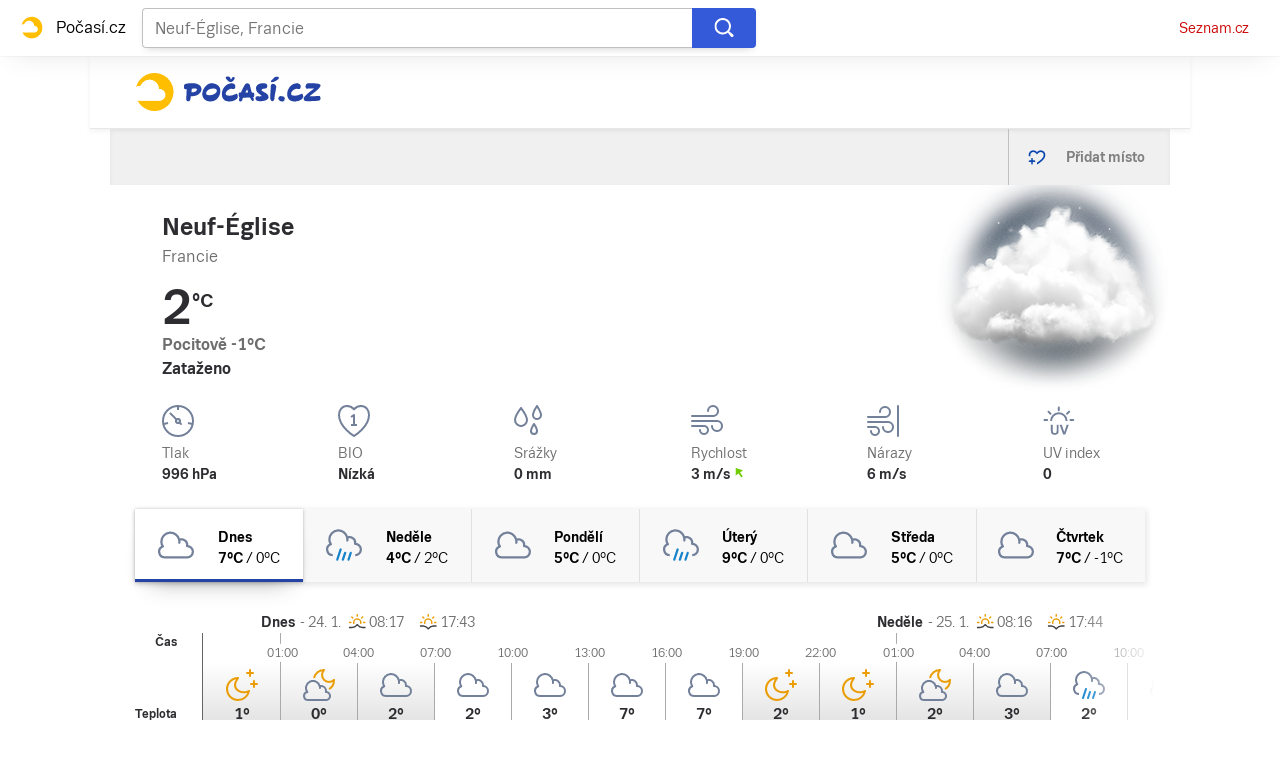

--- FILE ---
content_type: text/html; charset=utf-8
request_url: https://pocasi.seznam.cz/stat/francie/neuf-eglise-osm_41120
body_size: 50466
content:
<!doctype html>
<html lang="cs"><head><meta charSet="utf-8"/><meta content="IE=edge" http-equiv="X-UA-Compatible"/><link as="font" crossorigin="anonymous" href="https://d82-a.sdn.cz/d_82/c_static_QI_H/vKoBq/TriviaSeznam.woff2" rel="preload" type="font/woff2"/><link as="font" crossorigin="anonymous" href="https://d82-a.sdn.cz/d_82/c_static_QI_H/vKoBq/TriviaSeznam-Bold.woff2" rel="preload" type="font/woff2"/><title>Počasí Neuf-Église (Francie) - Předpověď POČASÍ a RADAR na dnes, zítra a 5 dní | Seznam.cz</title><link data-ima-meta rel="canonical" href="https://pocasi.seznam.cz/stat/francie/neuf-eglise-osm_41120" /><link data-ima-meta rel="previewimage" href="https://d82-a.sdn.cz/d_82/c_static_QP_I/HGyE/Pocasi.png" /><meta data-ima-meta name="description" content="Nejnavštěvovanější předpověď počasí ☀ v ČR. Předpověď počasí Neuf-Église - Francie s raderem a předpovědí na dnešek, zítra a dalších 5 dní. ➡️ Jak bude v Česku, na horách i kdekoliv po celém světě?" /><meta data-ima-meta name="keywords" content="" /><meta data-ima-meta name="robots" content="index, follow" /><meta data-ima-meta name="viewport" content="width=device-width, initial-scale=1, minimum-scale=1, viewport-fit=cover" /><meta data-ima-meta name="twitter:title" content="Počasí Neuf-Église (Francie) - Předpověď POČASÍ a RADAR na dnes, zítra a 5 dní | Seznam.cz" /><meta data-ima-meta name="twitter:description" content="Nejnavštěvovanější předpověď počasí ☀ v ČR. Předpověď počasí Neuf-Église - Francie s raderem a předpovědí na dnešek, zítra a dalších 5 dní. ➡️ Jak bude v Česku, na horách i kdekoliv po celém světě?" /><meta data-ima-meta name="twitter:card" content="summary_large_image" /><meta data-ima-meta name="twitter:image" content="https://d82-a.sdn.cz/d_82/c_static_QP_I/HGyE/Pocasi.png" /><meta data-ima-meta name="twitter:url" content="https://pocasi.seznam.cz/stat/francie/neuf-eglise-osm_41120" /><meta data-ima-meta name="twitter:site" content="@seznam_cz" /><meta data-ima-meta property="og:title" content="Počasí Neuf-Église (Francie) - Předpověď POČASÍ a RADAR na dnes, zítra a 5 dní | Seznam.cz" /><meta data-ima-meta property="og:description" content="Nejnavštěvovanější předpověď počasí ☀ v ČR. Předpověď počasí Neuf-Église - Francie s raderem a předpovědí na dnešek, zítra a dalších 5 dní. ➡️ Jak bude v Česku, na horách i kdekoliv po celém světě?" /><meta data-ima-meta property="og:type" content="website" /><meta data-ima-meta property="og:image" content="https://d82-a.sdn.cz/d_82/c_static_QP_I/HGyE/Pocasi.png" /><meta data-ima-meta property="og:url" content="https://pocasi.seznam.cz/stat/francie/neuf-eglise-osm_41120" />
<link crossorigin="anonymous" rel="manifest" href="https://d82-a.sdn.cz/d_82/c_static_QN_I/trHY/site.webmanifest">
<link crossorigin="anonymous" rel="icon" href="https://d82-a.sdn.cz/d_82/c_static_QN_I/trHY/favicon.ico" sizes="32x32">
<link crossorigin="anonymous" rel="icon" href="https://d82-a.sdn.cz/d_82/c_static_QN_I/trHY/favicon.svg" type="image/svg+xml">
<link crossorigin="anonymous" rel="apple-touch-icon" href="https://d82-a.sdn.cz/d_82/c_static_QN_I/trHY/apple-touch-icon.png">
<link rel="preload" href="https://d82-a.sdn.cz/d_82/c_static_gT_D/Dh4Ju/pocasi-ribbon-logo.svg" as="image" type="image/svg+xml">
<link rel="preload" href="https://d82-a.sdn.cz/d_82/c_static_gT_D/Dh4Ju/pocasi-ribbon-icon.svg" as="image" type="image/svg+xml">
<link rel="preconnect" href="https://d94-a.sdn.cz" />
<link rel="preconnect" href="https://d795-a.sdn.cz" />
<link rel="preconnect" href="https://d82-a.sdn.cz" />
<link rel="preconnect" href="https://api-web.pocasi.seznam.cz" />
<meta name="seznam-wmt" content=MGbEDdpOAUp21GPkpEuXYronJQJClBkW><meta content="#ffffff" name="theme-color"/><link crossorigin="crossorigin" href="https://share.seznam.cz/report/pocasi/web" rel="preconnect"/><link crossorigin="crossorigin" href="https://api-web.pocasi.seznam.cz/v1" rel="preconnect"/><link as="style" href="//d82-a.sdn.cz/d_82/c_static_p7_A/kOzkBkwYBTxrzzQN4FjyzVT/6122/static/css/app.33f71ed3ed27207d.css" rel="preload" type="text/css" /><link href="//d82-a.sdn.cz/d_82/c_static_p7_A/kOzkBkwYBTxrzzQN4FjyzVT/6122/static/css/app.33f71ed3ed27207d.css" rel="stylesheet" onerror="this.onerror=null;this.href='/pro/static/css/app.33f71ed3ed27207d.css';" /><script id="ima-revival-settings">(function (root) {
      root.$Debug = false;
      root.$IMA = root.$IMA || {};
      $IMA.SPA = false;
      $IMA.SPAPrefetch = false;
      $IMA.$PublicPath = "//d82-a.sdn.cz/d_82/c_static_p7_A/kOzkBkwYBTxrzzQN4FjyzVT/6122/";
      $IMA.$RequestID = "mkpf66xj-wj.t6y9k536l-d95295b3-2fd8-43cc-95a6-7ffda0c06d08";
      $IMA.$Language = "cs";
      $IMA.$Env = "prod";
      $IMA.$Debug = false;
      $IMA.$Version = "5.0.1";
      $IMA.$App = {"scrambleCss":{"hashTable":[["el","atm","focus","ogm","mol","svg","animate","tpl","mainFooter","ribbon","ribbon__center","page","blind"],["position-relative","overflow","loaded","responsive","placeholder","fill","loader","loader-animation","loader-animation-black","loader-animation-white","layout-responsive","layout-fill","image","loader-center","crossdomain-service","crossdomain-service__icon","accessibility-header","avatar__icon","icon-mask__border","avatar","icon_author-placeholder","icon_author-placeholder--light","facebook-share","facebook-share__icon","icon","info-link","link","label","link-icon","lock--unlocked","lock--locked","lock--unavailable","login-restricted","login-restricted__dialog","login-restricted__dialog__button","login-restricted__dialog__icon","login-restricted__dialog__text","video-media-item","video-media-item__player-container","pixel","toggle","visible","toggle--disabled","toggle__switch","toggle__input","tts-info","tts-info__icon","tts-info__login-link","tts-play-btn","tts-play-btn__play-btn","tts-play-btn__pause-btn","tts-play-btn__advert","tts-play-btn__duration","twitter-share","twitter-share__icon","video-expired-poster","video-expired-poster__expire-message-container","video-expired-poster__expire-message-icon","video-expired-poster__expire-message-text","video-loading-poster","video-loading-poster--regression","copyright","iframe-player","iframe-player__iframe","image-placeholder--rounded-corners","image-placeholder--circular","text-placeholder","text-placeholder--big","text-placeholder--medium","text-placeholder--small","text-placeholder--w-100-p","text-placeholder--w-80-p","text-placeholder--w-60-p","text-placeholder--w-40-p","text-placeholder--w-15-p","expand-button","expand-button-link","headline-h1","headline-h2","headline-h3","headline-h4","headline-h5","headline-h6","link-white","link-blue","link-gray","paragraph","media-item-image","media-item-image-caption-box","media-item-image-caption-text","media-item-image-caption","media-item-image-overlay-button","media-item-image-overlay-text","media-item-image-overlay-button-highlight","media-item-image-overlay-text-highlight","media-item-image-events","article-promo-header","board","feed-item-video","feed-item-image","media-item-image-overlay-text-commercial","text-placeholder--color-dark","text-placeholder--color-medium","text-placeholder--color-light","image-placeholder--color-dark","image-placeholder--color-medium","image-placeholder--color-light","button","button--active","favourite-place","favourite-place--active","favourite-place__item","favourite-place__item-icon","favourite-place__removeBtn","favourite-place-placeholder","favourite-place__removeBtn-icon","favourite-place-add","favourite-place-add--hidden-text-mobile","favourite-place-add-icon","remove-icon","logo-pocasi","logo-pocasi__path1","logo-pocasi__path2","logo-pocasi__path3","image-placeholder--aspect-ratio-1-1","image-placeholder--aspect-ratio-3-4","image-placeholder--aspect-ratio-16-9","image-placeholder--dark-gray","image-placeholder--medium-gray","image-placeholder--gray","image-placeholder--light-gray","text-placeholder--dark-gray","text-placeholder--medium-gray","text-placeholder--gray","text-placeholder--light-gray","text-placeholder--mini","text-placeholder--micro","forecast-icon","forecast-icon__blue","forecast-icon__gray","forecast-icon__green","forecast-icon__orange","forecast-icon__red","forecast-icon__precip-snow--gray","forecast-icon__precip-snow--light-blue","ski-areals-icon","ski-areals-icon--info","ski-areals-icon--check-mark","ski-areals-icon--cross-mark","ski-areals-icon--gray","ski-areals-icon--yellow","advert-content","advert-container","advert","gambling-warning","gambling-warning__icon","gambling-warning__text","native-advert-wrapper","scroll-box","scroll-box__list","scroll-box__children-wrapper","scroll-box__button","scroll-box__button--hide-on-mobile","scroll-box__button--hidden","scroll-box__button--next","scroll-box__button--prev","scroll-box__button-arrow","scroll-box__button-gradient","scroll-box__button-gradient--next","scroll-box__button-gradient--prev","seznam-recommends-item","seznam-recommends-item__link","seznam-recommends-item__text-box","seznam-recommends-item__title","seznam-recommends-item__image","seznam-recommends-item__image-sizer","seznam-recommends-item__service-name","seznam-recommends-item__additional-type","seznam-recommends-item__label--is-advert","seznam-recommends-item__label--is-service","seznam-recommends-item__label-link","dropdown-list","dropdown-list_option-item","dropdown-list_option-item__link","dropdown-list_options-wrapper","error-component","assign-email","assign-email__button","assign-email__diff-acc-prompt","restriction-wrapper","restriction-wrapper__embed-cover","edit-link","error-content","error-content__content","error-content__icon","error-content__title","error-content__button","menu","menu__list","menu_item-link","menu_item--active","menu_item","external-menu_seo-footer","external-menu_seo-footer__","external-menu_seo-footer__link","footer-items_list-item","footer-items_list-item__link","footer-items__list","favourite-places","favourite-places-content","branding-is-branding-shown","branding-page-content","favourite-places-content-placesbox","favourite-places-content-empty","external-cns-articles-item","external-cns-articles-item__image","image-placeholder","external-cns-articles-item__date","external-cns-articles-item__text-box","external-cns-articles-item__title","external-cns-articles-item__service-name","footer__copyright","footer__logo","footer__links","forecast-graph__line","map-card","map-card--full-width","map-card__main","map-card__main-municipality","map-card__main-country","map-card__main-temperature","map-card__main-temperature-value","map-card__main-temperature-degrees","map-card__main-feel-temperature","map-card__main-cloudiness","map-card__main-image","map-card__detail","map-card__detail-entry","map-card__detail-entry-icon","map-card__detail-entry-text","map-card__detail-entry-value","map-card--old-data","ribbon-search","ribbon-search__search-bar","ribbon-search__search-button","ribbon-search__search-cross-button","ribbon-search__search-cross-button__icon","ribbon-search__search-icon","ribbon-search__search-input","ribbon-search__search-input-container","ribbon-search__search-spinner","ribbon-search__search-results","ribbon-search__search-results--loading","ribbon-search__search-results--hidden","ribbon-search__search-results-component--loading","ribbon__second-row","ribbon-search--search-results-hidden","search-suggestions","search-suggestions__country","search-suggestions__icon","search-suggestions__item","search-suggestions__item--focused","search-suggestions__line","search-suggestions__name","search-suggestions__pin-icon","search-suggestions__text","shared-timeline__title","shared-timeline__articles-wrapper","shared-timeline-item__link","shared-timeline-item__media","shared-timeline-item__title","shared-timeline-item__bottom-gradient","logo-svg","advert-layout","advert-sticky","advert-skyscraper","advert-sponsor","advert-really-sticky","advert-not-available","advert-align-to-top","advert-align-to-bottom","advert-fix-to-window","","royalty-sidebar","advert-adaptable","advert-repeating","branding-static-advert","branding-static-advert-sklik","advert-leaderboard","advert-branding","branding-sizer--auto","seznam-recommends__content","native-advert","seznam-recommends__item","external-menu_seo-footer__seznam-logo","external-menu_seo-footer__group","external-menu_seo-footer__item","external-menu_seo-footer__list","external-menu_seo-footer__logo","external-menu_seo-footer__separator","external-menu_seo-footer__title","external-menu_seo-footer__group--additional","debug","age-restriction-dialog","age-restriction-dialog__wrapper","age-restriction-dialog__arrow","age-restriction-dialog__body","age-restriction-dialog__body--storybook","age-restriction-dialog__content","age-restriction-dialog__logo","age-restriction-dialog__title","age-restriction-dialog_login-link","age-restriction-dialog_login-link__info","age-restriction-dialog_login-link__info-link","branding-layout","branding-loader","branding-sizer","branding-advert-code-iframe","branding-advert-creative","branding-advert-creative-background","branding-advert-iframe","branding-advert-iframe-2000","branding-narrow","branding__paw-container","branding","king-mainHeader","king-top-content","king-middle-content","king-bottom-content","king-mainFooter","king-container","king-sidebar","royalty-wideHeader","old-branding-advert","royalty-header","royalty-main","detailed-forecast","detailed-forecast--tablet","detailed-forecast__placeholder","detailed-forecast--old-data","detailed-forecast__week-day-content-wrapper","detailed-forecast__table","detailed-forecast--error","detailed-forecast__week","detailed-forecast__week-day","detailed-forecast__week-day--active","detailed-forecast__week-day-icon","detailed-forecast__week-day-name","detailed-forecast__table-arrow","detailed-forecast__table-arrow-left","detailed-forecast__table-gray-text","detailed-forecast__table-head","detailed-forecast__table-head-cell","detailed-forecast__table-head-date","detailed-forecast__table-head-temperature","detailed-forecast__table-body","detailed-forecast__table-day-icon","detailed-forecast__table-sunrise-time","detailed-forecast__table-day-name","detailed-forecast__table-button","detailed-forecast__table-button--hide","detailed-forecast__table-button-left","detailed-forecast__table-button-right","detailed-forecast__table-entries-wrapper","detailed-forecast__table-entry","detailed-forecast__table-entry--night","detailed-forecast__table-entry-cell","detailed-forecast__table-entry-cell-border","detailed-forecast__table-entry-time","detailed-forecast__table-entry-cloudiness","detailed-forecast__table-entry-icon","detailed-forecast__table-entry-temperature","detailed-forecast__table-entry-precip","detailed-forecast__table-entry-precip--hide","detailed-forecast__table-entry-small-icon","detailed-forecast__table-entry-wind","detailed-forecast__table-entry-date","detailed-forecast__table-entry-time-value","detailed-forecast__table-entry-time-value--hide","detailed-forecast__table-entry-time-value--aria","detailed-forecast__table-entry-graph-top","detailed-forecast__table-entry-graph-bottom","detailed-forecast__table-entry-graph","detailed-forecast__table-right-gradient","detailed-forecast__table-left-gradient","detailed-forecast__table-graph","detailed-forecast--tablet__week-row","detailed-forecast--tablet__week-row-width","detailed-forecast--tablet__week-row-wrapper","detailed-forecast--tablet__week-row-margin","detailed-forecast--tablet__week-row-cloudiness-icon","detailed-forecast--tablet__week-row-small-icon","detailed-forecast--tablet__week-day","detailed-forecast--tablet__week-day--active","detailed-forecast--tablet__week-day-width","detailed-forecast--tablet__week-day-wrapper","detailed-forecast--tablet__week-day-group","detailed-forecast--tablet__week-day-info","detailed-forecast--tablet__week-day-name","detailed-forecast--tablet__week-day-sunrise","detailed-forecast--tablet__week-day-sunrise-icon","detailed-forecast--tablet__week-day-rollup-wrapper","detailed-forecast--tablet__week-day-rollup","detailed-forecast--tablet__week-entry-wrapper","detailed-forecast--tablet__week-entry-time","detailed-forecast--tablet__week-entry-cloudiness-wrapper","detailed-forecast--tablet__week-entry-temp","detailed-forecast--tablet__week-entry-precip","detailed-forecast--tablet__week-entry-precip--hide","detailed-forecast--tablet__week-entry-wind","detailed-forecast--tablet__week-entry","detailed-forecast--tablet__gray-text","external-cns-articles__main-title","external-cns-articles__documents","external-cns-articles__document","external-cns-articles__document--hidden","external-cns-articles__document-nexttitle","external-cns-articles__expand-button","headline--left","headline--center","headline--right","leaderboard-external-cns-articles","shared-timeline__article","shared-timeline__item-placeholder","seznam-recommends-wrapper","seznam-recommends-wrapper__title","ski-areals","ski-areals__areal-on-position","ski-areals__areal-on-position__top-block","ski-areals__areal-on-position__areal-name","ski-areals__areal-on-position__info","ski-areals__areal-on-position__info-top","ski-areals__areal-on-position__info-bottom","ski-areals__areal-on-position__contact","ski-areals__areal-on-position__info-bottom-row","ski-areals__areal-on-position__info-bottom-row-label","ski-areals__areal-on-position__info-bottom-row-value","ski-areals__areal-on-position__cableway","ski-areals__areal-on-position__info-bottom-row-value-multiple","ski-areals__areal-on-position__info-bottom-row-rating-icon","ski-areals__areal-on-position__info-bottom-right-row-value","ski-areals__areal-on-position__skiing-info","ski-areals__areal-on-position__skiing-info-row","ski-areals__areal-on-position__skiing-info-row-label","ski-areals__areal-on-position__skiing-icon","ski-areals__areal-on-position__skiing-value-icon","ski-areals__areal-on-position__bottom-block","ski-areals__areal-on-position__bottom-block-box","ski-areals__areal-on-position__bottom-block-box__headline","ski-areals__areal-on-position__bottom-block-box__label","ski-areals__areal-on-position__bottom-block-box__value","ski-areals__areal-on-position__bottom-block-box__days-tab","ski-areals__areal-on-position__bottom-block-box__days-tab-day","ski-areals__areal-on-position__bottom-block-box__days-tab-day--active","ski-areals__areal-on-position__bottom-block-icon","ski-areals__near-areals","ski-areals__near-areals__headline","ski-areals__near-areals__areal-name","headline","ribbon","ribbon--with-second-row","search-container","skyscraper-external-cns-articles","weather-in-cr","weather-in-cr__main","weather-in-cr__main--placeholder","weather-in-cr__headline","weather-in-cr__place","weather-in-cr__place__name","weather-in-cr__place__weather-info","weather-in-cr__place__weather-info__temp","weather-in-cr__place__weather-info__icon","weather-in-cr__top-places","weather-in-cr__top-places__place-wrapper","weather-in-cr__top-places__place","weather-in-cr__top-places__place__name","weather-in-cr__top-places__place--placeholder","weather-in-cr__alphabet-picker","weather-in-cr__alphabet-picker__headline","weather-in-cr__alphabet-picker__alphabet","scroll-box__list__children-wrapper","weather-in-cr__alphabet-picker__button","weather-in-cr__alphabet-picker__button--disabled","weather-in-cr__alphabet-picker__button-right","weather-in-cr__alphabet-picker__arrow-left","weather-in-cr__alphabet-picker__arrow-right","weather-in-cr__alphabet-picker__letter","weather-in-cr__alphabet-picker__letter--disabled","weather-in-cr__alphabet-picker__letter--active","weather-in-cr__places-by-alphabet","weather-in-cr__places-by-alphabet__wrapper","weather-in-cr__places-by-alphabet__place-wrapper","weather-in-cr__places-by-alphabet__place","weather-in-cr__places-by-alphabet__place__name","weather-map__wrapper","weather-map__wrapper--loading","weather-map__iframe","weather-map__iframe-wrapper","weather-map","weather-map--hide-map","external-menu_header","external-menu_header__dropdown-list","external-menu_header__first-row-menu","external-menu_header__topbar","external-menu_header__toptopbar-outer","external-menu_header__topbar-outer","external-menu_header__logo","home","royalty-bottom","article-timeline","royalty","royalty--detailed-forecast-tablet","king-content","king-sidebar-container","king-middle-container","royalty-layout","royalty-vendor-bottom","royalty-footer","article-perex","article-content","paragraphs","advert-mobile-square","king","big-card","feed","social-buttons","article-timeline-title","jumbotron","headline-left","sklik","royalty-branding","header-topbar","hpsocialbar","notfound","author-header"]]},"externalApiUrl":"https://api-web.pocasi.seznam.cz/v1","features":{"allowedABTests":true,"noIndex":false,"isWebPSupported":true,"isAvifSupported":false},"externalWeatherApiUrl":"https://wapi.pocasi.seznam.cz/v2","windyWidgetMode":"realtime","sznApiConfigs":{"currentEnv":[{"name":"zpravy","externalUrl":"https://api-web.seznamzpravy.cz/v1","apiExternalUrl":"https://api-external.seznamzpravy.cz/v1"},{"name":"novinky","externalUrl":"https://api-web.novinky.cz/v1","apiExternalUrl":"https://api-external.novinky.cz/v1"},{"name":"pocasi","externalUrl":"https://api-web.pocasi.seznam.cz/v1"},{"name":"weatherApi","externalUrl":"https://wapi.pocasi.seznam.cz/v2"},{"name":"xfeed","externalUrl":"https://api-web.clanky.seznam.cz/v1","apiExternalUrl":"https://api-external.clanky.seznam.cz/v1"},{"name":"super","externalUrl":"https://api-web.super.cz/v1","apiExternalUrl":"https://api-external.super.cz/v1"},{"name":"prozeny","externalUrl":"https://api-web.prozeny.cz/v1","apiExternalUrl":"https://api-external.prozeny.cz/v1"},{"name":"garaz","externalUrl":"https://api-web.garaz.cz/v1","apiExternalUrl":"https://api-external.garaz.cz/v1"},{"name":"sport","externalUrl":"https://api-web.sport.cz/v1","apiExternalUrl":"https://api-external.sport.cz/v1"},{"name":"blogy","externalUrl":"https://api-web.medium.seznam.cz/v1","apiExternalUrl":"https://api-external.medium.seznam.cz/v1"},{"name":"campus","externalUrl":"https://api-web.campus.seznamzpravy.cz/v1"},{"name":"seoApi","externalUrl":"https://share.seznam.cz/seoapi/public"},{"name":"xpc","externalUrl":"https://share.seznam.cz/xpc/v1/api/public"}],"prod":[{"name":"zpravy","externalUrl":"https://api-web.seznamzpravy.cz/v1","apiExternalUrl":"https://api-external.seznamzpravy.cz/v1"},{"name":"novinky","externalUrl":"https://api-web.novinky.cz/v1","apiExternalUrl":"https://api-external.novinky.cz/v1"},{"name":"pocasi","externalUrl":"https://api-web.pocasi.seznam.cz/v1"},{"name":"weatherApi","externalUrl":"https://wapi.pocasi.seznam.cz/v2"},{"name":"xfeed","externalUrl":"https://api-web.clanky.seznam.cz/v1","apiExternalUrl":"https://api-external.clanky.seznam.cz/v1"},{"name":"super","externalUrl":"https://api-web.super.cz/v1","apiExternalUrl":"https://api-external.super.cz/v1"},{"name":"prozeny","externalUrl":"https://api-web.prozeny.cz/v1","apiExternalUrl":"https://api-external.prozeny.cz/v1"},{"name":"garaz","externalUrl":"https://api-web.garaz.cz/v1","apiExternalUrl":"https://api-external.garaz.cz/v1"},{"name":"sport","externalUrl":"https://api-web.sport.cz/v1","apiExternalUrl":"https://api-external.sport.cz/v1"},{"name":"blogy","externalUrl":"https://api-web.medium.seznam.cz/v1","apiExternalUrl":"https://api-external.medium.seznam.cz/v1"},{"name":"campus","externalUrl":"https://api-web.campus.seznamzpravy.cz/v1"},{"name":"seoApi","externalUrl":"https://share.seznam.cz/seoapi/public"},{"name":"xpc","externalUrl":"https://share.seznam.cz/xpc/v1/api/public"}]},"userFlags":{"sbr":false}};
      $IMA.$Protocol = "https:";
      $IMA.$Host = "pocasi.seznam.cz";
      $IMA.$Root = "";
      $IMA.$LanguagePartPath = "";
    })(typeof window !== 'undefined' && window !== null ? window : global);
    </script>
    <script>
      window.$IMA = window.$IMA || {};
      window.$IMA.Runner = {
        onError: function (error) {
          if (window.$Debug) {
            if (window.__IMA_HMR && window.__IMA_HMR.emitter) {
              window.__IMA_HMR.emitter.emit('error', { error: error });
            } else {
              console.error(error);
            }
          }

          fetch('https://share.seznam.cz/report/pocasi/web', {
            method: 'POST',
            headers: {
              'Content-Type': 'application/json'
            },
            body: JSON.stringify({
              $type: 'error:runner',
              referrer: document.referrer,
              url: location.href,
              params: {},
              name: error.name,
              message: error.message,
              stack: error.stack
            })
          });
        },
        onUnsupported: function () {
          fetch('https://share.seznam.cz/report/pocasi/web', {
            method: 'POST',
            headers: {
              'Content-Type': 'application/json'
            },
            body: JSON.stringify({
              $type: 'client:legacy',
              unsupported: true
            })
          });
        },
      };

      if (!window.fetch) {
        window.$IMA.Runner.scripts = ['https://d50-a.sdn.cz/d_50/c_static_gZ_D/fRbG8/js/fetch-polyfill.js'];
      }
    </script>
    <script id="ima-runner">var e;(e="u">typeof window&&null!==window?window:global).$IMA=e.$IMA||{},e.$IMA.Runner=function(e){for(var r=Object(e),n=1;n<arguments.length;n++){var o=arguments[n];if(null!=o)for(var t in o)Object.prototype.hasOwnProperty.call(o,t)&&(r[t]=o[t])}return r}({isEsVersion:!1,scriptResources:JSON.parse("{\"scripts\":[[\"//d82-a.sdn.cz/d_82/c_static_p7_A/kOzkBkwYBTxrzzQN4FjyzVT/6122/static/js/app.bundle.5973e9f89235579f.js\",{\"async\":\"\",\"crossorigin\":\"anonymous\",\"fallback\":\"/pro/static/js/app.bundle.5973e9f89235579f.js\"}],[\"//d82-a.sdn.cz/d_82/c_static_p7_A/kOzkBkwYBTxrzzQN4FjyzVT/6122/static/js/locale/cs.c37e676d9829585b.js\",{\"async\":\"\",\"crossorigin\":\"anonymous\",\"fallback\":\"/pro/static/js/locale/cs.c37e676d9829585b.js\"}]],\"esScripts\":[[\"//d82-a.sdn.cz/d_82/c_static_p7_A/kOzkBkwYBTxrzzQN4FjyzVT/6122/static/js.es/app.bundle.83837c128913bb37.js\",{\"async\":\"\",\"crossorigin\":\"anonymous\",\"fallback\":\"/pro/static/js.es/app.bundle.83837c128913bb37.js\"}],[\"//d82-a.sdn.cz/d_82/c_static_p7_A/kOzkBkwYBTxrzzQN4FjyzVT/6122/static/js.es/locale/cs.39e7a68e3ffd2300.js\",{\"async\":\"\",\"crossorigin\":\"anonymous\",\"fallback\":\"/pro/static/js.es/locale/cs.39e7a68e3ffd2300.js\"}]]}"),scripts:[],loadedScripts:[],testScripts:{scripts:['return typeof AbortController !== "undefined"',"return (() => { const o = { t: 1 }; return { ...o }; })() && (async () => ({}))() && !!Object.values"],esScripts:['return typeof Promise.withResolvers === "function"','return typeof Object.groupBy === "function"']},initScripts:function(){var r=e.$IMA.Runner,n=e.document.head;function o(e){try{return!!Function(e)()}catch(e){return!1}}if(r.scriptResources.esScripts&&r.testScripts.esScripts.every(o))r.isEsVersion=!0,Array.prototype.push.apply(r.scripts,r.scriptResources.esScripts);else{if(!(r.scriptResources.scripts&&r.testScripts.scripts.every(o)))return r.onUnsupported();Array.prototype.push.apply(r.scripts,r.scriptResources.scripts)}Array.isArray(r.scripts)&&r.scripts.forEach(function o(t){var i=e.document.createElement("script");if("string"==typeof t)i.src=t;else{var u=t[0],d=t[1];i.src=u,Object.keys(d).forEach(function(e){"fallback"===e&&d.fallback?i.onerror=function(){var e={};Object.keys(d).forEach(function(r){"fallback"!==r&&(e[r]=d[r])}),o([d.fallback,e])}:i.setAttribute(e,d[e])})}i.onload=function(){r.onLoad(t)},n.appendChild(i)})},run:function(){var r=e.$IMA.Runner;try{r.isEsVersion?Function(`/******/ (() => { // webpackBootstrap
/******/ 	"use strict";
/******/ 	var __webpack_modules__ = ({});
/************************************************************************/
/******/ 	// The module cache
/******/ 	var __webpack_module_cache__ = {};
/******/ 	
/******/ 	// The require function
/******/ 	function __webpack_require__(moduleId) {
/******/ 		// Check if module is in cache
/******/ 		var cachedModule = __webpack_module_cache__[moduleId];
/******/ 		if (cachedModule !== undefined) {
/******/ 			return cachedModule.exports;
/******/ 		}
/******/ 		// Create a new module (and put it into the cache)
/******/ 		var module = __webpack_module_cache__[moduleId] = {
/******/ 			id: moduleId,
/******/ 			loaded: false,
/******/ 			exports: {}
/******/ 		};
/******/ 	
/******/ 		// Execute the module function
/******/ 		__webpack_modules__[moduleId].call(module.exports, module, module.exports, __webpack_require__);
/******/ 	
/******/ 		// Flag the module as loaded
/******/ 		module.loaded = true;
/******/ 	
/******/ 		// Return the exports of the module
/******/ 		return module.exports;
/******/ 	}
/******/ 	
/******/ 	// expose the modules object (__webpack_modules__)
/******/ 	__webpack_require__.m = __webpack_modules__;
/******/ 	
/************************************************************************/
/******/ 	/* webpack/runtime/chunk loaded */
/******/ 	(() => {
/******/ 		var deferred = [];
/******/ 		__webpack_require__.O = (result, chunkIds, fn, priority) => {
/******/ 			if(chunkIds) {
/******/ 				priority = priority || 0;
/******/ 				for(var i = deferred.length; i > 0 && deferred[i - 1][2] > priority; i--) deferred[i] = deferred[i - 1];
/******/ 				deferred[i] = [chunkIds, fn, priority];
/******/ 				return;
/******/ 			}
/******/ 			var notFulfilled = Infinity;
/******/ 			for (var i = 0; i < deferred.length; i++) {
/******/ 				var [chunkIds, fn, priority] = deferred[i];
/******/ 				var fulfilled = true;
/******/ 				for (var j = 0; j < chunkIds.length; j++) {
/******/ 					if ((priority & 1 === 0 || notFulfilled >= priority) && Object.keys(__webpack_require__.O).every((key) => (__webpack_require__.O[key](chunkIds[j])))) {
/******/ 						chunkIds.splice(j--, 1);
/******/ 					} else {
/******/ 						fulfilled = false;
/******/ 						if(priority < notFulfilled) notFulfilled = priority;
/******/ 					}
/******/ 				}
/******/ 				if(fulfilled) {
/******/ 					deferred.splice(i--, 1)
/******/ 					var r = fn();
/******/ 					if (r !== undefined) result = r;
/******/ 				}
/******/ 			}
/******/ 			return result;
/******/ 		};
/******/ 	})();
/******/ 	
/******/ 	/* webpack/runtime/compat get default export */
/******/ 	(() => {
/******/ 		// getDefaultExport function for compatibility with non-harmony modules
/******/ 		__webpack_require__.n = (module) => {
/******/ 			var getter = module && module.__esModule ?
/******/ 				() => (module['default']) :
/******/ 				() => (module);
/******/ 			__webpack_require__.d(getter, { a: getter });
/******/ 			return getter;
/******/ 		};
/******/ 	})();
/******/ 	
/******/ 	/* webpack/runtime/define property getters */
/******/ 	(() => {
/******/ 		// define getter functions for harmony exports
/******/ 		__webpack_require__.d = (exports, definition) => {
/******/ 			for(var key in definition) {
/******/ 				if(__webpack_require__.o(definition, key) && !__webpack_require__.o(exports, key)) {
/******/ 					Object.defineProperty(exports, key, { enumerable: true, get: definition[key] });
/******/ 				}
/******/ 			}
/******/ 		};
/******/ 	})();
/******/ 	
/******/ 	/* webpack/runtime/global */
/******/ 	(() => {
/******/ 		__webpack_require__.g = (function() {
/******/ 			if (typeof globalThis === 'object') return globalThis;
/******/ 			try {
/******/ 				return this || new Function('return this')();
/******/ 			} catch (e) {
/******/ 				if (typeof window === 'object') return window;
/******/ 			}
/******/ 		})();
/******/ 	})();
/******/ 	
/******/ 	/* webpack/runtime/hasOwnProperty shorthand */
/******/ 	(() => {
/******/ 		__webpack_require__.o = (obj, prop) => (Object.prototype.hasOwnProperty.call(obj, prop))
/******/ 	})();
/******/ 	
/******/ 	/* webpack/runtime/make namespace object */
/******/ 	(() => {
/******/ 		// define __esModule on exports
/******/ 		__webpack_require__.r = (exports) => {
/******/ 			if(typeof Symbol !== 'undefined' && Symbol.toStringTag) {
/******/ 				Object.defineProperty(exports, Symbol.toStringTag, { value: 'Module' });
/******/ 			}
/******/ 			Object.defineProperty(exports, '__esModule', { value: true });
/******/ 		};
/******/ 	})();
/******/ 	
/******/ 	/* webpack/runtime/node module decorator */
/******/ 	(() => {
/******/ 		__webpack_require__.nmd = (module) => {
/******/ 			module.paths = [];
/******/ 			if (!module.children) module.children = [];
/******/ 			return module;
/******/ 		};
/******/ 	})();
/******/ 	
/******/ 	/* webpack/runtime/publicPath */
/******/ 	(() => {
/******/ 		__webpack_require__.p = "/pro/";
/******/ 	})();
/******/ 	
/******/ 	/* webpack/runtime/jsonp chunk loading */
/******/ 	(() => {
/******/ 		// no baseURI
/******/ 		
/******/ 		// object to store loaded and loading chunks
/******/ 		// undefined = chunk not loaded, null = chunk preloaded/prefetched
/******/ 		// [resolve, reject, Promise] = chunk loading, 0 = chunk loaded
/******/ 		var installedChunks = {
/******/ 			"runtime": 0
/******/ 		};
/******/ 		
/******/ 		// no chunk on demand loading
/******/ 		
/******/ 		// no prefetching
/******/ 		
/******/ 		// no preloaded
/******/ 		
/******/ 		// no HMR
/******/ 		
/******/ 		// no HMR manifest
/******/ 		
/******/ 		__webpack_require__.O.j = (chunkId) => (installedChunks[chunkId] === 0);
/******/ 		
/******/ 		// install a JSONP callback for chunk loading
/******/ 		var webpackJsonpCallback = (parentChunkLoadingFunction, data) => {
/******/ 			var [chunkIds, moreModules, runtime] = data;
/******/ 			// add "moreModules" to the modules object,
/******/ 			// then flag all "chunkIds" as loaded and fire callback
/******/ 			var moduleId, chunkId, i = 0;
/******/ 			if(chunkIds.some((id) => (installedChunks[id] !== 0))) {
/******/ 				for(moduleId in moreModules) {
/******/ 					if(__webpack_require__.o(moreModules, moduleId)) {
/******/ 						__webpack_require__.m[moduleId] = moreModules[moduleId];
/******/ 					}
/******/ 				}
/******/ 				if(runtime) var result = runtime(__webpack_require__);
/******/ 			}
/******/ 			if(parentChunkLoadingFunction) parentChunkLoadingFunction(data);
/******/ 			for(;i < chunkIds.length; i++) {
/******/ 				chunkId = chunkIds[i];
/******/ 				if(__webpack_require__.o(installedChunks, chunkId) && installedChunks[chunkId]) {
/******/ 					installedChunks[chunkId][0]();
/******/ 				}
/******/ 				installedChunks[chunkId] = 0;
/******/ 			}
/******/ 			return __webpack_require__.O(result);
/******/ 		}
/******/ 		
/******/ 		var chunkLoadingGlobal = globalThis["webpackChunkclanky_web"] = globalThis["webpackChunkclanky_web"] || [];
/******/ 		chunkLoadingGlobal.forEach(webpackJsonpCallback.bind(null, 0));
/******/ 		chunkLoadingGlobal.push = webpackJsonpCallback.bind(null, chunkLoadingGlobal.push.bind(chunkLoadingGlobal));
/******/ 	})();
/******/ 	
/************************************************************************/
/******/ 	
/******/ 	
/******/ })()
;`)():Function(`/******/ (() => { // webpackBootstrap
/******/ 	"use strict";
/******/ 	var __webpack_modules__ = ({});
/************************************************************************/
/******/ 	// The module cache
/******/ 	var __webpack_module_cache__ = {};
/******/ 	
/******/ 	// The require function
/******/ 	function __webpack_require__(moduleId) {
/******/ 		// Check if module is in cache
/******/ 		var cachedModule = __webpack_module_cache__[moduleId];
/******/ 		if (cachedModule !== undefined) {
/******/ 			return cachedModule.exports;
/******/ 		}
/******/ 		// Create a new module (and put it into the cache)
/******/ 		var module = __webpack_module_cache__[moduleId] = {
/******/ 			id: moduleId,
/******/ 			loaded: false,
/******/ 			exports: {}
/******/ 		};
/******/ 	
/******/ 		// Execute the module function
/******/ 		__webpack_modules__[moduleId].call(module.exports, module, module.exports, __webpack_require__);
/******/ 	
/******/ 		// Flag the module as loaded
/******/ 		module.loaded = true;
/******/ 	
/******/ 		// Return the exports of the module
/******/ 		return module.exports;
/******/ 	}
/******/ 	
/******/ 	// expose the modules object (__webpack_modules__)
/******/ 	__webpack_require__.m = __webpack_modules__;
/******/ 	
/************************************************************************/
/******/ 	/* webpack/runtime/chunk loaded */
/******/ 	(() => {
/******/ 		var deferred = [];
/******/ 		__webpack_require__.O = (result, chunkIds, fn, priority) => {
/******/ 			if(chunkIds) {
/******/ 				priority = priority || 0;
/******/ 				for(var i = deferred.length; i > 0 && deferred[i - 1][2] > priority; i--) deferred[i] = deferred[i - 1];
/******/ 				deferred[i] = [chunkIds, fn, priority];
/******/ 				return;
/******/ 			}
/******/ 			var notFulfilled = Infinity;
/******/ 			for (var i = 0; i < deferred.length; i++) {
/******/ 				var [chunkIds, fn, priority] = deferred[i];
/******/ 				var fulfilled = true;
/******/ 				for (var j = 0; j < chunkIds.length; j++) {
/******/ 					if ((priority & 1 === 0 || notFulfilled >= priority) && Object.keys(__webpack_require__.O).every((key) => (__webpack_require__.O[key](chunkIds[j])))) {
/******/ 						chunkIds.splice(j--, 1);
/******/ 					} else {
/******/ 						fulfilled = false;
/******/ 						if(priority < notFulfilled) notFulfilled = priority;
/******/ 					}
/******/ 				}
/******/ 				if(fulfilled) {
/******/ 					deferred.splice(i--, 1)
/******/ 					var r = fn();
/******/ 					if (r !== undefined) result = r;
/******/ 				}
/******/ 			}
/******/ 			return result;
/******/ 		};
/******/ 	})();
/******/ 	
/******/ 	/* webpack/runtime/compat get default export */
/******/ 	(() => {
/******/ 		// getDefaultExport function for compatibility with non-harmony modules
/******/ 		__webpack_require__.n = (module) => {
/******/ 			var getter = module && module.__esModule ?
/******/ 				() => (module['default']) :
/******/ 				() => (module);
/******/ 			__webpack_require__.d(getter, { a: getter });
/******/ 			return getter;
/******/ 		};
/******/ 	})();
/******/ 	
/******/ 	/* webpack/runtime/define property getters */
/******/ 	(() => {
/******/ 		// define getter functions for harmony exports
/******/ 		__webpack_require__.d = (exports, definition) => {
/******/ 			for(var key in definition) {
/******/ 				if(__webpack_require__.o(definition, key) && !__webpack_require__.o(exports, key)) {
/******/ 					Object.defineProperty(exports, key, { enumerable: true, get: definition[key] });
/******/ 				}
/******/ 			}
/******/ 		};
/******/ 	})();
/******/ 	
/******/ 	/* webpack/runtime/global */
/******/ 	(() => {
/******/ 		__webpack_require__.g = (function() {
/******/ 			if (typeof globalThis === 'object') return globalThis;
/******/ 			try {
/******/ 				return this || new Function('return this')();
/******/ 			} catch (e) {
/******/ 				if (typeof window === 'object') return window;
/******/ 			}
/******/ 		})();
/******/ 	})();
/******/ 	
/******/ 	/* webpack/runtime/hasOwnProperty shorthand */
/******/ 	(() => {
/******/ 		__webpack_require__.o = (obj, prop) => (Object.prototype.hasOwnProperty.call(obj, prop))
/******/ 	})();
/******/ 	
/******/ 	/* webpack/runtime/make namespace object */
/******/ 	(() => {
/******/ 		// define __esModule on exports
/******/ 		__webpack_require__.r = (exports) => {
/******/ 			if(typeof Symbol !== 'undefined' && Symbol.toStringTag) {
/******/ 				Object.defineProperty(exports, Symbol.toStringTag, { value: 'Module' });
/******/ 			}
/******/ 			Object.defineProperty(exports, '__esModule', { value: true });
/******/ 		};
/******/ 	})();
/******/ 	
/******/ 	/* webpack/runtime/node module decorator */
/******/ 	(() => {
/******/ 		__webpack_require__.nmd = (module) => {
/******/ 			module.paths = [];
/******/ 			if (!module.children) module.children = [];
/******/ 			return module;
/******/ 		};
/******/ 	})();
/******/ 	
/******/ 	/* webpack/runtime/publicPath */
/******/ 	(() => {
/******/ 		__webpack_require__.p = "/pro/";
/******/ 	})();
/******/ 	
/******/ 	/* webpack/runtime/jsonp chunk loading */
/******/ 	(() => {
/******/ 		// no baseURI
/******/ 		
/******/ 		// object to store loaded and loading chunks
/******/ 		// undefined = chunk not loaded, null = chunk preloaded/prefetched
/******/ 		// [resolve, reject, Promise] = chunk loading, 0 = chunk loaded
/******/ 		var installedChunks = {
/******/ 			"runtime": 0
/******/ 		};
/******/ 		
/******/ 		// no chunk on demand loading
/******/ 		
/******/ 		// no prefetching
/******/ 		
/******/ 		// no preloaded
/******/ 		
/******/ 		// no HMR
/******/ 		
/******/ 		// no HMR manifest
/******/ 		
/******/ 		__webpack_require__.O.j = (chunkId) => (installedChunks[chunkId] === 0);
/******/ 		
/******/ 		// install a JSONP callback for chunk loading
/******/ 		var webpackJsonpCallback = (parentChunkLoadingFunction, data) => {
/******/ 			var [chunkIds, moreModules, runtime] = data;
/******/ 			// add "moreModules" to the modules object,
/******/ 			// then flag all "chunkIds" as loaded and fire callback
/******/ 			var moduleId, chunkId, i = 0;
/******/ 			if(chunkIds.some((id) => (installedChunks[id] !== 0))) {
/******/ 				for(moduleId in moreModules) {
/******/ 					if(__webpack_require__.o(moreModules, moduleId)) {
/******/ 						__webpack_require__.m[moduleId] = moreModules[moduleId];
/******/ 					}
/******/ 				}
/******/ 				if(runtime) var result = runtime(__webpack_require__);
/******/ 			}
/******/ 			if(parentChunkLoadingFunction) parentChunkLoadingFunction(data);
/******/ 			for(;i < chunkIds.length; i++) {
/******/ 				chunkId = chunkIds[i];
/******/ 				if(__webpack_require__.o(installedChunks, chunkId) && installedChunks[chunkId]) {
/******/ 					installedChunks[chunkId][0]();
/******/ 				}
/******/ 				installedChunks[chunkId] = 0;
/******/ 			}
/******/ 			return __webpack_require__.O(result);
/******/ 		}
/******/ 		
/******/ 		var chunkLoadingGlobal = self["webpackChunkclanky_web"] = self["webpackChunkclanky_web"] || [];
/******/ 		chunkLoadingGlobal.forEach(webpackJsonpCallback.bind(null, 0));
/******/ 		chunkLoadingGlobal.push = webpackJsonpCallback.bind(null, chunkLoadingGlobal.push.bind(chunkLoadingGlobal));
/******/ 	})();
/******/ 	
/************************************************************************/
/******/ 	
/******/ 	
/******/ })()
;`)(),r.onRun()}catch(e){r.onError(e)}},onLoad:function(r){var n=e.$IMA.Runner;n.loadedScripts.push("string"==typeof r?r:r[0]),n.scripts.length===n.loadedScripts.length&&n.run()},onError:function(e){console.error("IMA Runner ERROR:",e),window.__IMA_HMR&&window.__IMA_HMR.emitter&&window.$Debug&&window.__IMA_HMR.emitter.emit("error",{error:e})},onUnsupported:function(){console.warn("Unsupported environment, the app runtime was not executed.")},onRun:function(){}},e.$IMA.Runner||{}),e.$IMA.Runner.initScripts(),Object.seal(e.$IMA.Runner);</script></head><body><div id="fb-root"></div><div id="szn-clanky"><div class="skin-kiwi view-adapter" data-dot="page-home.country" data-dot-data="{&quot;section&quot;:&quot;hp&quot;}"><div aria-label="Hlavička" class="d_gE"><div class="d_gE" data-dot="ogm-ribbon" style="height:56px"><style>.szn-suggest-list--dark{--color-box-background: #333;--color-box-border: #555;--color-element-background: #555;--color-text: #f0f0f0;--color-text-metadata: #999;--color-bakground-metadata: #fff;--color-button: #f0f0f0;--color-miniapp-label: #999;--color-label: #999}.szn-suggest-list--light,.szn-suggest-list--system{--color-box-background: #fff;--color-box-border: #eee;--color-element-background: #eee;--color-text: #111;--color-text-metadata: #999;--color-bakground-metadata: #fff;--color-button: #111;--color-miniapp-label: #999;--color-label: #999}@media (prefers-color-scheme: dark){.szn-suggest-list--system{--color-box-background: #333;--color-box-border: #555;--color-element-background: #555;--color-text: #f0f0f0;--color-text-metadata: #999;--color-bakground-metadata: #fff;--color-button: #f0f0f0;--color-miniapp-label: #999;--color-label: #999}}.szn-suggest-list{position:relative;z-index:401;font-family:Arial CE,Arial,Helvetica CE,Helvetica,sans-serif}.szn-suggest-list--overlay-off{position:relative;z-index:401}.szn-suggest-list__overlay{position:absolute;inset:0;z-index:400;min-width:100%;min-height:100%;background-color:transparent;opacity:0}.szn-suggest-list__overlay__cover{position:relative;inset:0;z-index:400;min-width:100%;min-height:100%;background-color:#000}@keyframes fadeOut{0%{opacity:1}to{opacity:0}}@keyframes fadeIn{0%{opacity:0}to{opacity:1}}.szn-suggest-list__list{margin:0;padding:0;list-style:none}.szn-suggest-list__list--boxed{border:1px solid #eee;border-radius:4px;overflow:hidden;background-color:#fff;box-shadow:0 2px 4px #0003}.szn-suggest-list__item{margin:0;padding:10px 12px}.szn-suggest-list__item--indented{padding-left:56px}.szn-suggest-list__item--text{padding-top:4px;padding-bottom:4px;cursor:pointer}.szn-suggest-list__item--text:first-child{margin-top:8px}.szn-suggest-list__item--text:last-child{margin-bottom:8px}.szn-suggest-list__item--text.szn-suggest-list__item--selected{background-color:#eee}.szn-suggest-list__text{display:flex;flex-flow:row nowrap;justify-content:flex-start}@supports (display: -webkit-box){.szn-suggest-list__text{min-height:36px;overflow:hidden;align-items:center}}.szn-suggest-list__text-value{display:inline-block;margin:4px 0;max-width:calc(100% - 50px);flex-shrink:0;overflow:hidden;font-size:16px;font-weight:700;line-height:36px;color:#111;white-space:nowrap}.szn-suggest-list__text-value--short{max-width:calc(100% - 82px);text-overflow:ellipsis}@supports (display: -webkit-box){.szn-suggest-list__text-value{display:-webkit-box;-webkit-line-clamp:2;-webkit-box-orient:vertical;line-height:18px;white-space:normal;text-overflow:ellipsis}}.szn-suggest-list__text-value--emphasized{font-weight:400}.szn-suggest-list__text-metadata--text{display:inline-block;overflow:hidden;font-size:14px;line-height:36px;color:#999;white-space:nowrap;text-overflow:ellipsis}.szn-suggest-list__text-metadata--image{display:inline-block;border-radius:8px;width:32px;height:32px;flex-shrink:0;overflow:hidden;background-position:center center;background-size:cover;background-repeat:no-repeat}.szn-suggest-list__text-metadata--image--dark{opacity:.9}.szn-suggest-list__text-metadata--image--rounded{border-radius:50%}.szn-suggest-list__text-metadata--leading{display:inline-block;margin-right:12px;width:32px;height:32px;flex-shrink:0;overflow:hidden}.szn-suggest-list__text-metadata-container{display:flex;height:36px;flex-grow:1;overflow:hidden;flex-wrap:wrap;justify-content:space-between;white-space:nowrap}.szn-suggest-list__text-bottom-metadata-container{display:flex;margin-top:2px;height:16px;flex-grow:1;overflow:hidden;flex-wrap:wrap;justify-content:space-between;align-items:flex-end}.szn-suggest-list__text-metadata--bottom{padding:2px 0;height:16px;font-weight:400;line-height:12px}.szn-suggest-list__text-bottom-metadata-container .szn-suggest-list__text-metadata--bottom{font-size:12px}.szn-suggest-list__text-metadata-container--prioritize-aside-meta-data{flex-direction:row-reverse}.szn-suggest-list__text-metadata--trailing{margin-left:8px;max-width:calc(100% - 8px);flex:0 0 auto}.szn-suggest-list__text-button+.szn-suggest-list__text-metadata--trailing{max-width:calc(100% - 40px)}.szn-suggest-list__text-metadata--text.szn-suggest-list__text-metadata--trailing:before{content:"\2013  "}.szn-suggest-list__text-metadata--aside{margin-left:8px;flex:0 0 auto;text-align:right}.szn-suggest-list__text-button{display:flex;margin:auto 4px;border:none;border-radius:50%;min-width:32px;min-height:32px;justify-content:center;align-items:center;background:none;cursor:pointer;opacity:.4}.szn-suggest-list__text-button svg{fill:#111}.szn-suggest-list__text-button:hover{opacity:1}.szn-suggest-list__text-button-icon{width:13px;height:13px}.szn-suggest-list__miniapp-label{display:block;margin:0 0 8px;font-size:14px;line-height:20px;color:#999}.szn-suggest-list__miniapp-value{display:block;margin:0;font-size:16px;font-weight:700;line-height:20px;color:#111}.szn-suggest-list__item--miniapp{border-top:1px solid #eee;border-bottom:1px solid #eee}.szn-suggest-list__item--miniapp:first-child{border-top:none}.szn-suggest-list__item--miniapp:last-child{border-bottom:none}.szn-suggest-list__item--miniapp+.szn-suggest-list__item--miniapp{border-top:none}.szn-suggest-list__item--label{padding-top:4px;padding-bottom:4px}.szn-suggest-list__item--label:first-child{margin-top:8px}.szn-suggest-list__item--label:last-child{margin-bottom:8px}.szn-suggest-list__label-value{display:block;margin:0;font-size:14px;line-height:20px;color:#999;white-space:nowrap}.szn-suggest-list__tiled-list{margin-bottom:8px;overflow-x:auto}.szn-suggest-list__tiled-list ul{display:inline-flex;margin:0 6px 0 8px;padding:0;overflow-x:auto;list-style:none}.szn-suggest-list__tiled-item{display:inline-block;position:relative;box-sizing:border-box;padding:8px;width:120px;cursor:pointer}.szn-suggest-list__tiled-text-value{display:inline-block;margin-top:8px;max-width:100%;flex-shrink:0;overflow:hidden;font-size:14px;font-weight:700;line-height:36px;text-align:left;color:#111;white-space:nowrap}.szn-suggest-list__tiled-text-value--emphasized{font-weight:400}@supports (display: -webkit-box){.szn-suggest-list__tiled-text-value{display:-webkit-box;-webkit-line-clamp:2;-webkit-box-orient:vertical;line-height:18px;white-space:normal;text-overflow:ellipsis}}.szn-suggest-list__tiled-item.szn-suggest-list__item--selected{border-radius:4px;background-color:#eee}.szn-suggest-list__tiled-text-metadata{margin:0;border-radius:8px;width:104px;height:104px;flex-shrink:0;overflow:hidden;background-color:#fff;opacity:.9}.szn-suggest-list__tiled-text-metadata--image{display:block;width:104px;height:104px;background-position:center center;background-size:contain;background-repeat:no-repeat;mix-blend-mode:multiply}@supports (display: var(--prop)){.szn-suggest-list__list--boxed{border:1px solid var(--color-box-border);background-color:var(--color-box-background)}.szn-suggest-list__item--text.szn-suggest-list__item--selected{background-color:var(--color-element-background)}.szn-suggest-list__text-value{color:var(--color-text)}.szn-suggest-list__text-metadata--text{color:var(--color-text-metadata)}.szn-suggest-list__text-button svg{fill:var(--color-button)}.szn-suggest-list__miniapp-label{color:var(--color-miniapp-label)}.szn-suggest-list__miniapp-value{color:var(--color-text)}.szn-suggest-list__item--miniapp{border-top:1px solid var(--color-box-border);border-bottom:1px solid var(--color-box-border)}.szn-suggest-list__label-value{color:var(--color-label)}.szn-suggest-list__tiled-text-value{color:var(--color-text)}.szn-suggest-list__tiled-item.szn-suggest-list__item--selected{background-color:var(--color-element-background)}.szn-suggest-list__tiled-text-metadata{background-color:var(--color-bakground-metadata)}}.szn-suggest-list__item--buttons{display:flex;margin-top:auto;padding-bottom:24px;justify-content:center;gap:16px}.szn-suggest-list__button{border:0;border-radius:100px;padding:8px 16px;justify-content:center;font-weight:700;background:#f4f4f4}.szn-suggest-list__button:hover{color:var(--color-text)}.szn-mobile-input-with-suggest-list--dark{--color-input-background: #333;--color-input-shadow: #111;--color-text: #f0f0f0;--color-text-placeholder: #999;--color-box-background: #333;--color-button-primary: #c00;--color-button-search: #f0f0f0;--color-button-roundedBackground: #eee;--color-button-close: #000;--color-button-clear: #999;--color-button-back: #f0f0f0;--color-button-disabled: #999}.szn-mobile-input-with-suggest-list--light,.szn-mobile-input-with-suggest-list--system{--color-input-background: #fff;--color-input-shadow: #ccc;--color-text: #111;--color-text-placeholder: #999;--color-box-background: #fff;--color-button-primary: #c00;--color-button-search: #f0f0f0;--color-button-roundedBackground: #eee;--color-button-close: #000;--color-button-clear: #999;--color-button-back: #111;--color-button-disabled: #999}@media (prefers-color-scheme: dark){.szn-mobile-input-with-suggest-list--system{--color-input-background: #333;--color-input-shadow: #111;--color-text: #f0f0f0;--color-text-placeholder: #999;--color-box-background: #333;--color-button-primary: #c00;--color-button-search: #f0f0f0;--color-button-keyboardBackground: #f0f0f0;--color-button-keyboard: #404040;--color-button-roundedBackground: #eee;--color-button-close: #000;--color-button-clear: #999;--color-button-back: #f0f0f0;--color-button-disabled: #999}}.szn-mobile-input-with-suggest-list--dark,.szn-mobile-input-with-suggest-list--light,.szn-mobile-input-with-suggest-list--system{height:100%}.szn-mobile-input-with-suggest-list__controlPanel{display:flex;position:fixed;left:0;top:0;z-index:10000;box-sizing:border-box;border:none;padding:8px;width:100%;height:56px;align-items:center;background-color:var(--color-input-background);box-shadow:0 0 8px var(--color-input-shadow)}.szn-mobile-input-with-suggest-list__controlPanel__input-2,.szn-mobile-input-with-suggest-list__controlPanel__input-3{box-sizing:border-box;margin:0;outline:none;border:none;height:40px;overflow:hidden;color:var(--color-text);background-color:var(--color-input-background)}.szn-mobile-input-with-suggest-list__controlPanel__input-2::placeholder,.szn-mobile-input-with-suggest-list__controlPanel__input-3::placeholder{color:var(--color-text-placeholder)}.szn-mobile-input-with-suggest-list__controlPanel__input-2{width:calc(100vw - 112px)}.szn-mobile-input-with-suggest-list__controlPanel__input-3{width:calc(100vw - 160px)}.szn-mobile-input-with-suggest-list__suggestList{position:fixed;left:0;top:56px;z-index:9999;width:100vw;height:calc(100% - 56px);overflow-y:scroll;background-color:var(--color-box-background)}@keyframes speakingLeft{0%{transform:translate(0)}20%{transform:translate(-4px)}50%{transform:translate(7.5px)}80%{transform:translate(-4px)}to{transform:translate(0)}}@keyframes speakingRight{0%{transform:translate(0)}20%{transform:translate(4px)}50%{transform:translate(-7.5px)}80%{transform:translate(4px)}to{transform:translate(0)}}@keyframes speaking{0%{transform:scale(1)}20%{transform:scaleX(1.5)}50%{transform:scaleX(.25)}80%{transform:scaleX(1.5)}to{transform:scale(1)}}.szn-mobile-input-with-suggest-list__button{display:flex;margin:0;outline:none;border:transparent;border-radius:4px;padding:0;width:48px;height:40px;justify-content:center;align-items:center;background-color:transparent;background-position:center;background-repeat:no-repeat;cursor:pointer}.szn-mobile-input-with-suggest-list__button--primary{background-color:var(--color-button-primary)}.szn-mobile-input-with-suggest-list__button--rounded{border-radius:50%;height:48px;background-color:var(--color-button-roundedBackground)}.szn-mobile-input-with-suggest-list__button--icon-search svg path{color:var(--color-button-search);fill:var(--color-button-search)}.szn-mobile-input-with-suggest-list__button--icon-clear{color:var(--color-button-clear);fill:var(--color-button-clear)}.szn-mobile-input-with-suggest-list__button--icon-back{color:var(--color-button-back);fill:var(--color-button-back)}.szn-mobile-input-with-suggest-list__button--icon-close{color:var(--color-button-close);fill:var(--color-button-close)}.szn-mobile-input-with-suggest-list__button--disabled{background-color:var(--color-button-disabled);cursor:not-allowed}.ribbon-badge{display:flex;z-index:9001;min-width:50px;height:42px;flex-shrink:0;justify-content:flex-end;align-items:center}@media all and (min-width: 600px){.ribbon-badge{min-width:192px}}.ribbon-badge szn-login-widget{--icon: var(--ribbon-notifications-color, #c0c0c0);--icon-hover: var(--ribbon-notifications-color-hover, #000000)}.ribbon-button{display:flex;position:relative;flex-shrink:0;align-items:center;text-decoration:none}.ribbon-button__button{display:flex;box-sizing:border-box;margin:0;border:0;padding:0;width:100%;height:100%;overflow:visible;justify-content:center;align-items:center;font-family:inherit;font-size:100%;line-height:100%;text-align:center;color:inherit;text-transform:none;background:transparent;cursor:pointer;outline:none}.ribbon-button__button .ribbon-icon{color:inherit}.ribbon-control__icon{margin-right:16px;width:14px;width:var(--ribbon-control-icon-width, 14px)}.ribbon-control__label{margin-right:16px;flex-shrink:0;color:#c00;color:var(--ribbon-control-label-color, #cc0000)}.ribbon-control__icon~.ribbon-control__label{display:none}@media all and (min-width: 600px){.ribbon-control__icon{margin-right:6px}.ribbon-control__icon~.ribbon-control__label{display:block}}.ribbon-menu{position:fixed;inset:56px 0 0;z-index:9000;box-sizing:border-box;width:100%;height:calc(100% - 56px);height:calc(var(--ribbon-inner-height, 100%) - 56px);overflow:hidden;transition:opacity .4s ease}.ribbon-menu--hidden{pointer-events:none;visibility:hidden;opacity:0}.ribbon-menu__button{position:absolute;right:0;top:0;width:44px;height:44px;color:#a0a0a0;color:var(--ribbon-submenu-button-color, #a0a0a0)}.ribbon-menu__button--up{transform:rotate(180deg)}.ribbon-menu__content{position:absolute;inset:0;box-sizing:border-box;padding:16px 12px;width:100%;height:100%;overflow-y:scroll;background:#fafafa;background:var(--ribbon-menu-background-color, #fafafa);transition:left .4s ease;-webkit-overflow-scrolling:touch}.ribbon-menu__content:before{position:absolute;left:0;top:-30px;width:100%;height:30px;content:"";box-shadow:0 0 2px #0000001a,0 8px 30px -12px #0000001f}.ribbon-menu__content--hidden{left:-100%}.ribbon-menu__item{display:block;position:relative;padding:0 8px;min-height:44px;font-size:16px;font-weight:400;line-height:44px;color:#000;color:var(--ribbon-menu-item-color, #000000)}.ribbon-menu__link{font-size:inherit;font-weight:inherit;color:inherit;text-decoration:none}.ribbon-menu__link:visited{color:inherit}.ribbon-menu__primary,.ribbon-menu__secondary{margin:0;padding:0;list-style:none}.ribbon-menu__primary>.ribbon-menu__item{border-bottom:1px solid #f0f0f0;border-bottom:1px solid var(--ribbon-menu-separator-color, #f0f0f0)}.ribbon-menu__primary>.ribbon-menu__item:first-child{border-top:1px solid #f0f0f0;border-top:1px solid var(--ribbon-menu-separator-color, #f0f0f0);font-weight:700}.ribbon-menu__primary>.ribbon-menu__item:nth-child(n+2){color:#c00;color:var(--ribbon-menu-primary-color, #cc0000)}.ribbon-menu__secondary{max-height:1056px;overflow:hidden;transition:max-height .8s ease}.ribbon-menu__secondary--hidden{max-height:0;transition-timing-function:cubic-bezier(0,1,0,1)}@media all and (min-width: 600px){.ribbon-menu{background:#00000080}.ribbon-menu__button{display:none}.ribbon-menu__content{padding:18px 30px;width:436px;scrollbar-width:none;-ms-overflow-style:none}.ribbon-menu__content::-webkit-scrollbar{width:0;height:0}.ribbon-menu__content--hidden{left:-436px}.ribbon-menu__item{padding:0;min-height:24px;line-height:24px}.ribbon-menu__link:hover{text-decoration:underline}.ribbon-menu__primary>.ribbon-menu__item{margin-bottom:24px;border:0;font-weight:700}.ribbon-menu__primary>.ribbon-menu__item:first-child{border:0}.ribbon-menu__secondary{margin-top:8px;margin-bottom:6px;columns:2 180px}.ribbon-menu__secondary--hidden{max-height:none}.ribbon-menu__secondary>.ribbon-menu__item{margin-bottom:4px;font-size:15px}}.ribbon-menu__button .ribbon-icon{height:22px}.ribbon-search{display:flex;position:fixed;left:8px;top:0;z-index:9002;padding-top:8px;width:100%;max-width:calc(100% - 98px);flex-direction:column;transition:opacity .4s ease-in-out,visibility .4s}.ribbon-search--hidden{visibility:hidden;opacity:0}.ribbon-search__bar{display:flex;height:40px}@media all and (min-width: 600px){.ribbon-search{position:relative;left:0;padding-top:0;max-width:614px}}.ribbon-search-desktop{display:flex;position:relative;max-width:calc(100% - 48px);flex:1;flex-direction:column}@media all and (min-width: 600px){.ribbon-search-desktop{max-width:calc(100% - 64px)}}.ribbon-search-desktop__submit{border-radius:0 4px 4px 0;width:48px;height:100%;flex-shrink:0;color:#fff;color:var(--ribbon-search-button-icon-color, #ffffff);background:#c00;background:var(--ribbon-search-button-color, #cc0000)}@media all and (min-width: 600px){.ribbon-search-desktop__submit{width:64px}}.ribbon-search-desktop__submit:hover{background:#a00000;background:var(--ribbon-search-button-hover-color, #a00000)}.ribbon-search-desktop__icon-search{width:20px;height:20px}.ribbon-search-desktop__clear{display:none;position:absolute;right:0;top:0;padding-right:8px;width:32px;height:100%;color:#ccc;color:var(--ribbon-search-clear-icon-color, #cccccc)}.ribbon-search-desktop__clear:hover{color:#000;color:var(--ribbon-search-clear-icon-hover-color, #000000)}.ribbon-search-desktop__clear--visible{display:block}.ribbon-search-desktop__icon-cross{width:16px;height:16px}.ribbon-search-desktop .szn-input-with-suggest-list{box-sizing:border-box;margin:0;border-color:#ccc;border-color:var(--ribbon-search-border-color, #cccccc);border-radius:4px 0 0 4px;border-style:solid;border-width:1px;border-right:0;padding:0 40px 0 14px;min-height:100%;flex-grow:1;font-family:Trivia Seznam,Helvetica,Arial,sans-serif;font-size:16px;line-height:normal;color:#222;color:var(--ribbon-search-font-color, #222222);background:#fff;background:var(--ribbon-search-background-color, #ffffff);-webkit-appearance:none;outline:none}.ribbon-search-desktop .szn-input-with-suggest-list:hover{border-color:#666;border-color:var(--ribbon-search-border-hover-color, #666666)}.ribbon-search-desktop .szn-input-with-suggest-list::-ms-clear{display:none}.ribbon-search-desktop .szn-input-with-suggest-list::placeholder{color:#757575;color:var(--ribbon-search-placeholder-color, #757575)}.ribbon-search-desktop .szn-suggest-list{font-family:Trivia Seznam,Helvetica,Arial,sans-serif}.szn-mobile-input-with-suggest-list--light{--color-button-primary: var(--ribbon-search-button-color, #cc0000)}.szn-mobile-input-with-suggest-list__button--icon-back{box-sizing:content-box;padding:0 10px;width:20px}.szn-mobile-input-with-suggest-list__button--icon-clear{box-sizing:content-box;padding:0 22px;width:12px}.szn-mobile-input-with-suggest-list__button--icon-search{box-sizing:content-box;padding:0 12px;width:20px}.szn-mobile-input-with-suggest-list__button--icon-back .ribbon-icon,.szn-mobile-input-with-suggest-list__button--icon-clear .ribbon-icon,.szn-mobile-input-with-suggest-list__button--icon-search .ribbon-icon{width:100%;height:auto}.szn-mobile-input-with-suggest-list__controlPanel__input-2,.szn-mobile-input-with-suggest-list__controlPanel__input-3{width:auto;flex-grow:1;font-family:Arial,Helvetica,sans-serif;font-size:18px}.ribbon-mobile-search__input{display:none}.ribbon-service{display:flex;height:32px;flex-shrink:1;align-items:center;font-size:14px;color:#000;color:var(--ribbon-service-color, #000000);text-decoration:none}.ribbon-service:hover{text-decoration:none}.ribbon-service:hover,.ribbon-service:visited{color:#000;color:var(--ribbon-service-color, #000000)}.ribbon-service__icon{display:none;margin-right:8px;width:32px;height:32px}.ribbon-service__icon-label{display:none;white-space:nowrap}.ribbon-service__logo{width:auto;max-width:100%;height:24px;min-height:24px;max-height:32px}@media all and (min-width: 600px){.ribbon-service__icon,.ribbon-service__icon-label{display:block;font-size:16px}.ribbon-service__icon~.ribbon-service__logo{display:none}}.ribbon-service--sbr .ribbon-service__icon,.ribbon-service--sbr .ribbon-service__icon-label{display:block}.ribbon-service--sbr .ribbon-service__logo{display:none}.ribbon-seznam{display:flex;flex-shrink:0;align-items:center;color:#c00;color:var(--ribbon-seznam-color, #cc0000)}.ribbon-seznam__link,.ribbon-seznam__link:hover,.ribbon-seznam__link:visited{color:#c00;color:var(--ribbon-seznam-color, #cc0000);text-decoration:none}.ribbon{display:flex;position:fixed;left:0;top:0;z-index:9000;box-sizing:border-box;padding:0 16px;width:100%;height:56px;background:#fff;background:var(--ribbon-background-color, #ffffff);box-shadow:0 0 2px #0000001a,0 8px 30px -12px #0000001f}.ribbon--base{font-family:Trivia Seznam,Helvetica,Arial,sans-serif;font-size:14px}.ribbon--blind{position:absolute;width:1px;height:1px;overflow:hidden;clip:rect(1px 1px 1px 1px);clip:rect(1px,1px,1px,1px)}.ribbon--unfixed{position:absolute}.ribbon--show-search .ribbon-seznam{visibility:hidden}@media all and (min-width: 600px){.ribbon--show-search .ribbon-seznam{visibility:visible}}.ribbon__menu-button{margin-right:8px;margin-left:-8px;color:#909090;color:var(--ribbon-menu-button-color, #909090)}.ribbon__menu-button .ribbon-button__button{box-sizing:content-box;border-radius:4px;padding:8px;width:16px;height:16px}.ribbon__menu-button .ribbon-button__button:focus-visible{outline:2px solid black}.ribbon__start,.ribbon__center,.ribbon__end{display:flex;align-items:center}.ribbon__center{min-width:0;flex-grow:1}.ribbon__end{margin-left:16px;flex-shrink:0}.ribbon__end--reversed{display:flex;flex-shrink:0}@media all and (min-width: 600px){.ribbon:not(.ribbon--unfixed){padding-right:31px;width:100vw}.ribbon__end{margin-left:0}.ribbon__end--reversed{flex-direction:row-reverse}.ribbon__center{margin:0 16px}}.ribbon__end .ribbon-seznam{margin-right:16px}.ribbon__menu-button .ribbon-icon{height:12px}@media all and (min-width: 600px){.ribbon .ribbon-seznam{margin-right:0;margin-left:16px}}
</style><div class="ribbon_wrapper"><header aria-label="Hlavička" data-ribbon="56" data-ribbon-height="56" data-ribbon-version="4.7.0" role="banner" class="ribbon ribbon--base"><div class="ribbon__start"><a href="https://pocasi.seznam.cz" data-dot="lista_pocasi" data-e2e="ribbon-service" class="ribbon-service"><svg version="1.1" xmlns="http://www.w3.org/2000/svg" viewBox="0 0 40 40" class="ribbon-service__icon"><defs><mask id="ribbon-squircle-mask"><rect x="0" y="0" width="40" height="40" fill="#000000"></rect><path fill="#ffffff" fill-rule="nonzero" d="M30.49 38.885a10.948 10.948 0 0 0 8.394-8.393A49.607 49.607 0 0 0 40 20c0-3.6-.385-7.11-1.116-10.491a10.948 10.948 0 0 0-8.392-8.393A49.611 49.611 0 0 0 20 0C16.4 0 12.89.385 9.51 1.116A10.949 10.949 0 0 0 1.116 9.51 49.6 49.6 0 0 0 0 19.999c0 3.6.385 7.11 1.116 10.492a10.949 10.949 0 0 0 8.393 8.393A49.584 49.584 0 0 0 20 40c3.6 0 7.11-.385 10.49-1.115"></path></mask></defs><image xlink:href="https://d82-a.sdn.cz/d_82/c_static_gT_D/Dh4Ju/pocasi-ribbon-icon.svg" mask="url(#ribbon-squircle-mask)" width="40" height="40"></image></svg><span class="ribbon-service__icon-label">Počasí.cz</span><img alt="Počasí.cz" style="height:32px;" src="https://d82-a.sdn.cz/d_82/c_static_gT_D/Dh4Ju/pocasi-ribbon-logo.svg" class="ribbon-service__logo"/></a></div><div id="ribbon__center" class="ribbon__center"></div><div class="ribbon__end"><nav role="navigation" aria-labelledby="ribbon-os-menu" class="ribbon__end--reversed"><h6 id="ribbon-os-menu" class="ribbon--blind">Osobní menu</h6><div class="ribbon-seznam"><a href="https://www.seznam.cz" rel="noopener noreferrer" target="_blank" data-dot="lista_odkaz_seznam" class="ribbon-seznam__link">Seznam.cz</a></div><div id="ribbon-badge" aria-label="Osobní navigace, přihlášení a další služby" class="ribbon-badge"></div></nav></div></header></div></div></div><div><div class="l_hp"><div class="h_hs"><div class="h_hM"><div class="d_ev" data-e2e="ogm-branding"><div class="ogm-branding-advert"></div><div class="d_en"></div><div class="d_cI"><div aria-labelledby="accessibility-header"><h6 id="accessibility-header" class="b_gD b_aF b_q">záhlaví</h6><div class="h_eD" data-dot="tpl-wideHeader" data-e2e="tpl-royalty-wideHeader"><div class="ogm-external-menu"><div class="d_hi" data-dot="ogm-header" data-dot-data="{&quot;action&quot;:&quot;top-nav&quot;}"><div class="d_hm"><div data-ribbon-search-margin="true" class="d_hl"><div class="d_ho"><a data-dot="ogm-header-logo" data-e2e="ogm-header-logo" href="https://pocasi.seznam.cz/" class="b_A e_dG"><span class="m_dQ">Počasí.cz</span><svg aria-label="Logo počasí" class="f_bg b_y atm-icon__logo-pocasi" viewBox="0 0 389.6 80" xmlns="http://www.w3.org/2000/svg"><path class="f_bh" d="M105.5 34.21c-2.35 0-3.58-1.59-3.58-5.84 0-5.53 4.4-6.81 19.36-6.81 11.31 0 17.72 6.14 17.72 12.19 0 4.81-3.74 15.31-22.49 15.31l-.66 5c-.41 3.12-1.69 5.63-4.2 5.63-3.08 0-4.77-1.13-4.77-5.33 0-1.69.87-15.31.93-20.17a12.53 12.53 0 0 1-2.31.02zm12.24 6.5c8.76 0 11.58-3.28 11.58-6.35 0-1.94-3.28-2-10.55-1.33zM178.73 36.92c0 11.73-7.37 23-20.94 23-9.63 0-17.16-6-17.16-15.67 0-10.86 10-22.74 19.1-22.74 10.35.05 19 5.94 19 15.41zm-30 6.25c0 2.77 2.41 3.54 7.58 3.54 7.53 0 15.06-4.36 15.06-9.68 0-2.41-2.41-4.31-7.17-4.31-9.95 0-15.48 5.53-15.48 10.45zM210.32 27.7c0 3.18-1.17 6.15-3.48 6.15-1.12 0-2.71-.56-5.22-.56-5 0-11.58 5.58-11.58 10 0 3.18 1.8 4.46 8.25 4.46 4.2 0 9.27-1.74 13.37-3.89a2.53 2.53 0 0 1 1.38-.26c1.38 0 2.51 4.1 2.51 6.81 0 3-6.4 9.53-18.28 9.53-9.79 0-15.42-5.74-15.42-15.57 0-12.75 10-22.84 21.1-22.84 4.71.03 7.37 3.77 7.37 6.17zM241 26c.82 3.79 2.1 9.22 3.84 15.26.66 0 1.58.06 2.56.16 2.05.2 2.87 1.28 2.87 4.56s-.93 4.35-2.51 5a24 24 0 0 1 1.4 5.02c0 1.84-1.13 3.17-2.25 3.17-1.59 0-3.74-3-5.79-7.78-3.74.25-10.81.56-15 1l-1.53 5.27a4.26 4.26 0 0 1-4 2.31c-1.69 0-2.66-1.79-2.66-3.64 0-1.12.82-3.38 1-4.86-1.12-.77-1.58-4.2-1.58-7.43 0-2.66.66-3.17 4.76-3a133.82 133.82 0 0 1 6.5-13.52c1.44-2.82 3.54-5.94 6.35-5.94 3.85-.02 5.65 2.42 6.04 4.42zm-9.73 15.16h6l-2.05-6.61c-1.22 1.66-1.78 2.58-3.93 6.57zM277.46 26.89c0 4.76-1.54 6.14-7.58 6.14-1.74 0-4.41.87-4.41 3 0 1.59 3.79 3.48 7.43 5.33s7.22 5 7.22 9.63c0 5.42-8.35 8.34-17.21 8.34-8 0-10.19-2.35-10.19-6 0-2.66.92-4.2 3.18-4.2 3.58 0 9.47.57 9.47-.87 0-2.66-11.57-4.51-11.57-16.18 0-5.59 4.91-10.5 14.39-10.5 7.27-.02 9.27 1.52 9.27 5.31zM296.35 28.88c0 4.3-3.69 18-3.69 24.23 0 2.76-1.58 6.3-4.35 6.3s-4.71-3.59-4.71-7.79 1.28-20.13 1.28-23.92c0-3.17 2.15-4.91 4.3-4.91 2.61 0 7.17 1.79 7.17 6.09zM299 7.74a2.85 2.85 0 0 1 2.92 2.72 3.19 3.19 0 0 1-1.12 2.3c-2.05 1.9-8.61 6.66-14 6.66a1.7 1.7 0 0 1-1.69-1.89 2.52 2.52 0 0 1 .82-1.74l5.43-5.49c2.38-2.4 4.12-2.56 7.64-2.56zM314.12 52.77c0 4.41-.71 7.22-5 7.22s-8.45-3.07-8.45-6.45c0-2.15 2.31-4.92 4.61-4.92 5.36 0 8.84 1.44 8.84 4.15zM347.92 27.7c0 3.18-1.18 6.15-3.48 6.15-1.13 0-2.72-.56-5.23-.56-5 0-11.57 5.58-11.57 10 0 3.18 1.79 4.46 8.24 4.46 4.2 0 9.27-1.74 13.37-3.89a2.53 2.53 0 0 1 1.38-.26c1.38 0 2.51 4.1 2.51 6.81 0 3-6.4 9.53-18.28 9.53-9.78 0-15.42-5.74-15.42-15.57 0-12.75 10-22.84 21.1-22.84 4.71.03 7.38 3.77 7.38 6.17zM389.6 26.27c0 6.2-18.33 18.33-22.89 22.43 6.5.57 16-.31 19.92-.36 1.74 0 2.87 1.9 2.87 5.64 0 2.45-1.23 3.79-3.64 4.15-8 1.22-18 1.17-25.3 1.17-4.92 0-6.3-1.84-6.3-6 0-3.94 11.73-13.62 22-20.38-7.42-.57-10.85-.41-14.59.2-3.18.51-3.54-3.23-3.54-5.32 0-3.08 2.62-6.2 4.87-6.2 17-.04 26.6.27 26.6 4.67zM206 8.3c-1.72 0-2.34 1.76-3.38 3.34a9.26 9.26 0 0 1-1.69 2.08s-.57-1.7-1.44-3.62-3.25-2.6-4.69-2.67c-4.4-.2-4.76 1.56-4.79 2.41-.06 1.29 1.72 3.5 2.59 4.59 1.4 1.72 3.4 3.57 4.81 4.07a12.25 12.25 0 0 0 4.25.26 5.66 5.66 0 0 0 3.89-2.1 13.73 13.73 0 0 0 3.1-4.58c.95-2.52-.75-3.75-2.65-3.78z"></path><path class="f_bi" d="M40 0A40 40 0 0 0 1.33 29.76 15.5 15.5 0 0 1 10.14 27h.89a19.81 19.81 0 0 1 38.32 7 13.85 13.85 0 0 1 1.59-.1 12.12 12.12 0 0 1 0 24.23H4.37A40 40 0 1 0 40 0z"></path><path class="f_bj" d="M63.05 46.05a12.11 12.11 0 0 0-12.11-12.11 13.85 13.85 0 0 0-1.59.1 19.81 19.81 0 0 0-38.32-7h-.89a15.5 15.5 0 0 0-8.81 2.73 40 40 0 0 0 3 28.41h46.61a12.12 12.12 0 0 0 12.11-12.13z"></path></svg></a></div><nav class="e_cu d_hk" data-dot="mol-menu" data-e2e="header-menu" aria-labelledby="id-0" role="navigation"><h6 id="id-0" class="b_gD b_aF b_q">Počasí menu</h6></nav></div></div><div class="e_cF" data-dot="mol-favourite-places"><div class="e_cG"><div class="e_cK"></div><button class="b_bc" data-dot="atm-favourite-place-add" data-dot-data="{&quot;placeName&quot;:&quot;Neuf-Église&quot;}"><svg aria-label="Přidat místo" class="b_y atm-icon__heart-plus b_be b_y atm-icon__heart-plus b_be" version="1.1" viewBox="0 0 24 24" xmlns="http://www.w3.org/2000/svg"><path d="M14.5,0 C17.537,0 20,2.463 20,5.5 C20,5.723 19.983,5.94 19.957,6.155 C19.525,10.613 14.768,14.14 10,17 L10,17 L10,14.656 C13.728,12.334 17.639,9.343 17.967,5.963 C17.99,5.758 18,5.62 18,5.5 C18,3.57 16.43,2 14.5,2 C12,2 10,5 10,5 C10,5 8,2 5.5,2 C3.57,2 2,3.57 2,5.5 C2,5.62 2.01,5.758 2.028,5.919 C2.06358804,6.28460567 2.14004188,6.6453344 2.25277079,7.00088713 L0.178159705,7.000466 C0.116109316,6.72241934 0.0706778934,6.44062048 0.043,6.155 C0.017,5.94 0,5.723 0,5.5 C0,2.463 2.463,0 5.5,0 C7.362,0 9.005,0.928 10,2.344 C10.995,0.928 12.638,0 14.5,0 Z M4,9 C4.55228475,9 5,9.44771525 5,10 L5,12 L7,12 C7.55228475,12 8,12.4477153 8,13 C8,13.5522847 7.55228475,14 7,14 L5,14 L5,16 C5,16.5522847 4.55228475,17 4,17 C3.44771525,17 3,16.5522847 3,16 L3,14 L1,14 C0.44771525,14 6.76353751e-17,13.5522847 0,13 C-6.76353751e-17,12.4477153 0.44771525,12 1,12 L3,12 L3,10 C3,9.44771525 3.44771525,9 4,9 Z" fill="currentColor" transform="translate(2 4)"></path></svg><span>Přidat místo</span></button></div></div></div></div><span class="ogm-track-visibility"></span></div><div class="h_eF" data-e2e="tpl-royalty-header"><div class="d_hg" data-dot="ogm-weather-map"><div class="d_hc d_hd"><div class="e_cW" data-dot="mol-map-card"><div aria-labelledby="accessibility-actual-forecast" class="e_cY" role="region"><h6 id="accessibility-actual-forecast" class="b_gD b_aF b_q">Aktuální počasí</h6><img height="235" width="235" src="https://d82-a.sdn.cz/d_82/c_static_QJ_F/WvQCQ/cloudy.png" loading="lazy" decoding="async" class="b_m b_e e_c5"/><h1 class="b_gD b_az"><div class="e_cZ" data-e2e="mol-map-municipality">Neuf-Église</div><div class="e_c-">Francie</div></h1><div class="e_c0"><span class="e_c1">2<span class="e_c2">°C</span></span></div><div class="e_c3">Pocitově<!-- --> <!-- -->-1<!-- -->°C</div><div class="e_c4">Zataženo</div></div><div class="e_c6"><div class="e_c7"><svg aria-label="Tlak vzduchu" class="b_y atm-icon__forecast_card_pressure e_c8 b_y atm-icon__forecast_card_pressure e_c8" role="img" viewBox="0 0 32 32" xmlns="http://www.w3.org/2000/svg"><title>Tlak vzduchu</title><g data-name="Vrstva 2"><g data-name="icon"><path d="M16 2A14 14 0 1 1 2 16 14 14 0 0 1 16 2m0-2a16 16 0 1 0 16 16A16 16 0 0 0 16 0z" fill="#738099"></path><path d="M16 15a1 1 0 1 1-1 1 1 1 0 0 1 1-1m0-2a3 3 0 1 0 3 3 3 3 0 0 0-3-3z" fill="#738099"></path><path d="M8.5 8.5l6 6M17.5 17.5L19 19" fill="none" stroke="#738099" stroke-linecap="round" stroke-linejoin="round" stroke-width="2"></path><path d="M30 19l-4-1M2 19l4-1M16 5V1" fill="none" stroke="#738099" stroke-linejoin="round" stroke-width="2"></path></g></g></svg><div class="e_c9">Tlak</div><div class="e_da">996 hPa</div></div><div class="e_c7"><svg aria-label="BIO zátěž" class="b_y atm-icon__forecast_card_bio1 e_c8 b_y atm-icon__forecast_card_bio1 e_c8" role="img" viewBox="0 0 32 32" xmlns="http://www.w3.org/2000/svg"><title>BIO zátěž</title><g data-name="Vrstva 2"><g data-name="icon" fill="none" stroke="#738099" stroke-width="2"><path d="M23 1a9 9 0 0 0-7 3.35A9 9 0 0 0 9 1c-5 0-8 4-8 9 0 12 15 21 15 21s15-9 15-21c0-5-3-9-8-9z" stroke-linecap="round" stroke-linejoin="round"></path><path d="M13 12l3-2v10" stroke-linejoin="round"></path><path d="M13 20h6" stroke-miterlimit="10"></path></g></g></svg><div class="e_c9">BIO</div><div class="e_da">Nízká</div></div><div class="e_c7"><svg aria-label="Srážky" class="b_y atm-icon__forecast_card_precipitation e_c8 b_y atm-icon__forecast_card_precipitation e_c8" role="img" viewBox="0 0 32 32" xmlns="http://www.w3.org/2000/svg"><title>Srážky</title><g data-name="Vrstva 2"><g data-name="icon" fill="none" stroke="#738099" stroke-linejoin="round" stroke-width="2"><path d="M1 15C1 11 7 3 7 3s6 8 6 12-3.79 6-6 6-6-2-6-6zM19 10c0-2.85 4-9 4-9s4 6.15 4 9a4 4 0 0 1-8 0zM23 26c0-2.44-3-7-3-7s-3 4.86-3 7a3 3 0 0 0 6 0z"></path></g></g></svg><div class="e_c9">Srážky</div><div class="e_da">0 mm</div></div><div class="e_c7"><svg aria-label="Rychlost větru" class="b_y atm-icon__forecast_card_wind-speed e_c8 b_y atm-icon__forecast_card_wind-speed e_c8" role="img" viewBox="0 0 32 32" xmlns="http://www.w3.org/2000/svg"><title>Rychlost větru</title><g data-name="Vrstva 2"><g data-name="icon" fill="none" stroke="#738099" stroke-linecap="round" stroke-miterlimit="10" stroke-width="2"><path d="M1 11h21a5 5 0 1 0-5-5M1 16h25a5 5 0 1 1-5 5"></path><path d="M9 25a4 4 0 1 0 4-4H1"></path></g></g></svg><div class="e_c9">Rychlost</div><div class="e_da">3 m/s<!-- --> <svg aria-label="" class="f_bx b_y atm-icon__forecast_wind-arrow mol-map-card__detail-entry-wind" height="12" role="img" width="10" xmlns="http://www.w3.org/2000/svg"><title></title><path class="f_bA" d="M10.57 6.75L6.07.57l-4.5 6.18h3.6v4.82h1.8V6.75z" fill-rule="evenodd" transform="rotate(325 5 6)"></path></svg></div></div><div class="e_c7"><svg aria-label="Rychlost nárazového větru" class="b_y atm-icon__forecast_card_wind-gust e_c8 b_y atm-icon__forecast_card_wind-gust e_c8" role="img" viewBox="0 0 32 32" xmlns="http://www.w3.org/2000/svg"><title>Rychlost nárazového větru</title><g data-name="Vrstva 2"><g data-name="icon" fill="none" stroke="#738099" stroke-linecap="round" stroke-miterlimit="10" stroke-width="2"><path d="M31 1v30M1 12h17a5 5 0 1 0-5-5M1 17h20a5 5 0 1 1-5 5M4 26a4 4 0 1 0 4-4H1"></path></g></g></svg><div class="e_c9">Nárazy</div><div class="e_da">6 m/s</div></div><div class="e_c7"><svg aria-label="UV index" class="b_y atm-icon__forecast_card_uv_index e_c8 b_y atm-icon__forecast_card_uv_index e_c8" fill="none" viewBox="0 0 33 32" xmlns="http://www.w3.org/2000/svg"><g clip-path="url(#a)"><path d="M16.333 2v3M5.723 6.39l2.12 2.12M1.333 15h3M31.333 15h-3M26.943 6.39l-2.12 2.12" stroke="#738099" stroke-linecap="round" stroke-miterlimit="10" stroke-width="2"></path><path d="M24.333 16a8 8 0 0 0-16 0" stroke="#738099" stroke-width="2"></path><path d="M8.11 19.979h2.024v5.427c0 .862.025 1.42.075 1.675.087.41.292.74.616.991.328.246.774.37 1.34.37.574 0 1.007-.117 1.298-.35.292-.236.467-.526.527-.867.059-.342.088-.91.088-1.703V19.98h2.024v5.263c0 1.203-.055 2.053-.164 2.55-.11.497-.312.916-.609 1.258-.291.342-.683.615-1.175.82-.493.2-1.135.3-1.928.3-.957 0-1.684-.109-2.18-.327-.493-.224-.883-.51-1.17-.862a2.787 2.787 0 0 1-.567-1.114c-.132-.574-.198-1.422-.198-2.543v-5.346ZM20.799 30l-3.582-10.021h2.194l2.537 7.416L24.4 19.98h2.146L22.958 30h-2.16Z" fill="#738099"></path></g><defs><clipPath id="a"><path d="M.333 0h32v32h-32z" fill="#fff"></path></clipPath></defs></svg><div class="e_c9">UV index</div><div class="e_da">0</div></div></div></div><div class="d_hf"><div class="atm-iframe b_b b_f b_e d_he" style="width:auto;height:auto"><noscript><iframe src="https://pocasi.seznam.cz/windyWidget/embed2.html?lat=46.096&lon=2.891&zoom=5&location=coordinates&overlay=radar" name="https://pocasi.seznam.cz/windyWidget/embed2.html?lat=46.096&lon=2.891&zoom=5&location=coordinates&overlay=radar" width="auto" height="auto" class="b_f"  aria-hidden="true" tabindex="-1" onload="function () { [native code] }" sandbox="null" allowfullscreen="null" data-e2e="null"></iframe></noscript></div></div></div></div><span class="ogm-track-visibility"></span><div class="d_eH" data-dot="ogm-detailed-forecast"><div class="d_eO"><button aria-label="dnes Oblačno 7°C/0°C" class="d_eP d_eQ" tabindex="0"><div aria-hidden="true" class="d_eL"><svg aria-label="Oblačno" class="b_y atm-icon__forecast_state_cloudy d_eR b_y atm-icon__forecast_state_cloudy d_eR" role="img" viewBox="0 -4 32 32" xmlns="http://www.w3.org/2000/svg"><title>Oblačno</title><g data-name="icon" fill="none" stroke="#738099" stroke-linecap="round" stroke-linejoin="round" stroke-width="2"><path d="M26 13h-.1a5.58 5.58 0 0 0 .1-1 5 5 0 0 0-7.15-4.5A8 8 0 0 0 3 9a7.89 7.89 0 0 0 1.28 4.32A5 5 0 0 0 6 23h20a5 5 0 0 0 0-10zM18.86 7.5a8.21 8.21 0 0 1 .08 2.5"></path></g></svg><div><div class="d_eS">dnes</div><strong>7<!-- -->°C</strong> / <!-- -->0<!-- -->°C</div></div></button><button aria-label="neděle Zataženo déšť 4°C/2°C" class="d_eP" tabindex="0"><div aria-hidden="true" class="d_eL"><svg aria-label="Zataženo déšť" class="b_y atm-icon__forecast_state_cloudy-rain d_eR b_y atm-icon__forecast_state_cloudy-rain d_eR" role="img" viewBox="0 -2 32 32" xmlns="http://www.w3.org/2000/svg"><title>Zataženo déšť</title><g data-name="icon" fill="none" stroke-linejoin="round" stroke-width="2"><path d="M13 18l-3 9M17 21l-2 6M22 21l-2 6" stroke="#1582cc" stroke-linecap="round"></path><path d="M26 23a5 5 0 0 0 0-10h-.1a5.58 5.58 0 0 0 .1-1 5 5 0 0 0-7.15-4.5A8 8 0 0 0 3 9a7.89 7.89 0 0 0 1.28 4.32A5 5 0 0 0 6 23" stroke="#738099"></path><path d="M18.86 7.5a8.21 8.21 0 0 1 .08 2.5" stroke="#738099" stroke-linecap="round"></path></g></svg><div><div class="d_eS">neděle</div><strong>4<!-- -->°C</strong> / <!-- -->2<!-- -->°C</div></div></button><button aria-label="pondělí Oblačno 5°C/0°C" class="d_eP" tabindex="0"><div aria-hidden="true" class="d_eL"><svg aria-label="Oblačno" class="b_y atm-icon__forecast_state_cloudy d_eR b_y atm-icon__forecast_state_cloudy d_eR" role="img" viewBox="0 -4 32 32" xmlns="http://www.w3.org/2000/svg"><title>Oblačno</title><g data-name="icon" fill="none" stroke="#738099" stroke-linecap="round" stroke-linejoin="round" stroke-width="2"><path d="M26 13h-.1a5.58 5.58 0 0 0 .1-1 5 5 0 0 0-7.15-4.5A8 8 0 0 0 3 9a7.89 7.89 0 0 0 1.28 4.32A5 5 0 0 0 6 23h20a5 5 0 0 0 0-10zM18.86 7.5a8.21 8.21 0 0 1 .08 2.5"></path></g></svg><div><div class="d_eS">pondělí</div><strong>5<!-- -->°C</strong> / <!-- -->0<!-- -->°C</div></div></button><button aria-label="úterý Zataženo déšť 9°C/0°C" class="d_eP" tabindex="0"><div aria-hidden="true" class="d_eL"><svg aria-label="Zataženo déšť" class="b_y atm-icon__forecast_state_cloudy-rain d_eR b_y atm-icon__forecast_state_cloudy-rain d_eR" role="img" viewBox="0 -2 32 32" xmlns="http://www.w3.org/2000/svg"><title>Zataženo déšť</title><g data-name="icon" fill="none" stroke-linejoin="round" stroke-width="2"><path d="M13 18l-3 9M17 21l-2 6M22 21l-2 6" stroke="#1582cc" stroke-linecap="round"></path><path d="M26 23a5 5 0 0 0 0-10h-.1a5.58 5.58 0 0 0 .1-1 5 5 0 0 0-7.15-4.5A8 8 0 0 0 3 9a7.89 7.89 0 0 0 1.28 4.32A5 5 0 0 0 6 23" stroke="#738099"></path><path d="M18.86 7.5a8.21 8.21 0 0 1 .08 2.5" stroke="#738099" stroke-linecap="round"></path></g></svg><div><div class="d_eS">úterý</div><strong>9<!-- -->°C</strong> / <!-- -->0<!-- -->°C</div></div></button><button aria-label="středa Oblačno 5°C/0°C" class="d_eP" tabindex="0"><div aria-hidden="true" class="d_eL"><svg aria-label="Oblačno" class="b_y atm-icon__forecast_state_cloudy d_eR b_y atm-icon__forecast_state_cloudy d_eR" role="img" viewBox="0 -4 32 32" xmlns="http://www.w3.org/2000/svg"><title>Oblačno</title><g data-name="icon" fill="none" stroke="#738099" stroke-linecap="round" stroke-linejoin="round" stroke-width="2"><path d="M26 13h-.1a5.58 5.58 0 0 0 .1-1 5 5 0 0 0-7.15-4.5A8 8 0 0 0 3 9a7.89 7.89 0 0 0 1.28 4.32A5 5 0 0 0 6 23h20a5 5 0 0 0 0-10zM18.86 7.5a8.21 8.21 0 0 1 .08 2.5"></path></g></svg><div><div class="d_eS">středa</div><strong>5<!-- -->°C</strong> / <!-- -->0<!-- -->°C</div></div></button><button aria-label="čtvrtek Oblačno 7°C/-1°C" class="d_eP" tabindex="0"><div aria-hidden="true" class="d_eL"><svg aria-label="Oblačno" class="b_y atm-icon__forecast_state_cloudy d_eR b_y atm-icon__forecast_state_cloudy d_eR" role="img" viewBox="0 -4 32 32" xmlns="http://www.w3.org/2000/svg"><title>Oblačno</title><g data-name="icon" fill="none" stroke="#738099" stroke-linecap="round" stroke-linejoin="round" stroke-width="2"><path d="M26 13h-.1a5.58 5.58 0 0 0 .1-1 5 5 0 0 0-7.15-4.5A8 8 0 0 0 3 9a7.89 7.89 0 0 0 1.28 4.32A5 5 0 0 0 6 23h20a5 5 0 0 0 0-10zM18.86 7.5a8.21 8.21 0 0 1 .08 2.5"></path></g></svg><div><div class="d_eS">čtvrtek</div><strong>7<!-- -->°C</strong> / <!-- -->-1<!-- -->°C</div></div></button></div><div class="d_eM"><div aria-hidden="true" class="d_eW"><div class="d_eX d_eY"></div><div class="d_eX d_fc">Čas</div><div class="d_eX d_fd"></div><div class="d_eX d_eZ">Teplota</div><div class="d_eX d_fq d_fo d_eV">9<!-- -->°C</div><div class="d_eX d_fq d_fp d_eV">-1<!-- -->°C</div><div class="d_eX d_fg">Srážky</div><div class="d_eX d_fg">Sníh</div><div class="d_eX d_fj">Vítr</div></div><div class="d_e-"><div class="d_e7" style="transform:translateX(-0px)"><div class="mol-forecast-graph d_ft" data-dot="mol-forecast-graph"><canvas height="110" width="3773"></canvas><canvas class="e_cV" height="110" width="3773"></canvas></div><div aria-hidden="false" class="d_e8"><div class="d_fk"></div><div class="d_fc d_fa"><div aria-hidden="true" class="d_fl d_fm d_eV">22:00</div><div class="d_fn">pátek - 23. 1. 22:00</div></div><div class="d_e9"></div><div class="d_fa d_fd"><svg aria-label="Jasno" class="b_y atm-icon__forecast_state_sunny_night d_fe b_y atm-icon__forecast_state_sunny_night d_fe" role="img" viewBox="0 0 32 32" xmlns="http://www.w3.org/2000/svg"><title>Jasno</title><g data-name="icon" fill="none" stroke="#eb9d05" stroke-linecap="round" stroke-linejoin="round" stroke-width="2"><path d="M17.92 23.38C13.47 23.38 9 20.46 9 16c0-2.69 1.76-5.24 3-7a11 11 0 0 0 0 22 11.17 11.17 0 0 0 11-9 9.71 9.71 0 0 1-5.08 1.38zM28 12v6M31 15h-6M24 1v6M27 4h-6"></path></g></svg></div><div class="d_fa d_ff">1<!-- -->°</div><div class="d_fa d_fq d_fo"></div><div class="d_fa d_fq d_fp"></div><div class="d_fa d_fg"><svg aria-label="Srážky" class="f_bx b_y atm-icon__forecast_precipitation d_fi" height="12" role="img" width="8" xmlns="http://www.w3.org/2000/svg"><title>Srážky</title><path class="f_bz" d="M6.25 12C8.32 12 10 10.3 10 8.18 10 6.78 8.75 4.05 6.25 0 3.75 4.05 2.5 6.78 2.5 8.18 2.5 10.3 4.18 12 6.25 12z" fill-rule="evenodd" transform="translate(-2)"></path></svg>0 mm</div><div class="d_fa d_fg"><svg aria-label="Sníh" class="f_bx b_y atm-icon__forecast_precipitation-snow d_fi" height="12" role="img" width="12" xmlns="http://www.w3.org/2000/svg"><title>Sníh</title><path class="f_bD" d="M11 6H1M6 11V1M10 10L2 2M2 10l8-8" fill-rule="evenodd" stroke-linecap="round" stroke-linejoin="round" stroke-width="2"></path></svg>0 cm</div><div class="d_fa d_fj"><svg aria-label="Vítr" class="f_bx b_y atm-icon__forecast_wind-arrow d_fi" height="12" role="img" width="10" xmlns="http://www.w3.org/2000/svg"><title>Vítr</title><path class="f_bA" d="M10.57 6.75L6.07.57l-4.5 6.18h3.6v4.82h1.8V6.75z" fill-rule="evenodd" transform="rotate(354 5 6)"></path></svg>3 m/s</div></div><div aria-hidden="true" class="d_e8"><div class="d_fk"><span class="d_e2">dnes</span><span class="d_eV">- <!-- -->24. 1.<svg aria-label="Východ slunce" class="b_y atm-icon__forecast_sunrise d_e0 b_y atm-icon__forecast_sunrise d_e0" role="img" viewBox="0 0 24 24" xmlns="http://www.w3.org/2000/svg"><title>Východ slunce</title><g data-name="icon" fill="none"><path d="M0 19h5c4 0 7-4 7-4s3 4 7 4h5" stroke="#404040" stroke-linejoin="round" stroke-width="2"></path><path d="M7.42 14A4.94 4.94 0 0 1 7 12a5 5 0 0 1 10 0 5.06 5.06 0 0 1-.39 2" stroke="#eb9d05" stroke-miterlimit="10" stroke-width="2"></path><path d="M12 1v2M4.22 4.22l1.42 1.42M1 12h2M23 12h-2M19.78 4.22l-1.42 1.42" stroke="#eb9d05" stroke-linecap="round" stroke-miterlimit="10" stroke-width="2"></path><path d="M0 0h24v24H0z"></path></g></svg><span class="d_e1">08:17</span><svg aria-label="Západ slunce" class="b_y atm-icon__forecast_sunset d_e0 b_y atm-icon__forecast_sunset d_e0" role="img" viewBox="0 0 24 24" xmlns="http://www.w3.org/2000/svg"><title>Západ slunce</title><g data-name="icon" fill="none"><path d="M24 17h-5c-4 0-7 4-7 4s-3-4-7-4H0" stroke="#404040" stroke-linejoin="round" stroke-width="2"></path><path d="M7.42 14A4.94 4.94 0 0 1 7 12a5 5 0 0 1 10 0 5.06 5.06 0 0 1-.39 2" stroke="#eb9d05" stroke-miterlimit="10" stroke-width="2"></path><path d="M12 1v2M4.22 4.22l1.42 1.42M1 12h2M23 12h-2M19.78 4.22l-1.42 1.42" stroke="#eb9d05" stroke-linecap="round" stroke-miterlimit="10" stroke-width="2"></path><path d="M0 0h24v24H0z"></path></g></svg>17:43</span></div><div class="d_fc d_fa d_fb"><div aria-hidden="true" class="d_fl d_eV">01:00</div><div class="d_fn">dnes - 24. 1. 01:00</div></div><div class="d_e9"></div><div class="d_fa d_fb d_fd"><svg aria-label="Skoro zataženo" class="b_y atm-icon__forecast_state_partly-cloudy_night d_fe b_y atm-icon__forecast_state_partly-cloudy_night d_fe" role="img" viewBox="0 0 32 32" xmlns="http://www.w3.org/2000/svg"><title>Skoro zataženo</title><g data-name="icon" fill="none" stroke-linejoin="round" stroke-width="2"><path d="M23 23h-.1a5.58 5.58 0 0 0 .1-1 5 5 0 0 0-5-5 4.72 4.72 0 0 0-1.25.18 7 7 0 1 0-12.44 5.89A4 4 0 0 0 5 31h18a4 4 0 0 0 0-8zM16.75 17.18A6.84 6.84 0 0 1 17 19" stroke="#738099" stroke-linecap="round"></path><path d="M26 20c3.31-1.67 5-4.94 5-9a.34.34 0 0 0 0-.1A7 7 0 1 1 21.1 1H21a10.24 10.24 0 0 0-10 8" stroke="#eb9d05"></path></g></svg></div><div class="d_fa d_fb d_ff">0<!-- -->°</div><div class="d_fa d_fb d_fq d_fo"></div><div class="d_fa d_fb d_fq d_fp"></div><div class="d_fa d_fb d_fg"><svg aria-label="Srážky" class="f_bx b_y atm-icon__forecast_precipitation d_fi" height="12" role="img" width="8" xmlns="http://www.w3.org/2000/svg"><title>Srážky</title><path class="f_bz" d="M6.25 12C8.32 12 10 10.3 10 8.18 10 6.78 8.75 4.05 6.25 0 3.75 4.05 2.5 6.78 2.5 8.18 2.5 10.3 4.18 12 6.25 12z" fill-rule="evenodd" transform="translate(-2)"></path></svg>0 mm</div><div class="d_fa d_fb d_fg"><svg aria-label="Sníh" class="f_bx b_y atm-icon__forecast_precipitation-snow d_fi" height="12" role="img" width="12" xmlns="http://www.w3.org/2000/svg"><title>Sníh</title><path class="f_bD" d="M11 6H1M6 11V1M10 10L2 2M2 10l8-8" fill-rule="evenodd" stroke-linecap="round" stroke-linejoin="round" stroke-width="2"></path></svg>0 cm</div><div class="d_fa d_fb d_fj"><svg aria-label="Vítr" class="f_bx b_y atm-icon__forecast_wind-arrow d_fi" height="12" role="img" width="10" xmlns="http://www.w3.org/2000/svg"><title>Vítr</title><path class="f_bA" d="M10.57 6.75L6.07.57l-4.5 6.18h3.6v4.82h1.8V6.75z" fill-rule="evenodd" transform="rotate(333 5 6)"></path></svg>2 m/s</div></div><div aria-hidden="true" class="d_e8"><div class="d_fk"></div><div class="d_fc d_fa"><div aria-hidden="true" class="d_fl d_eV">04:00</div><div class="d_fn">dnes - 24. 1. 04:00</div></div><div class="d_e9"></div><div class="d_fa d_fb d_fd"><svg aria-label="Zataženo" class="b_y atm-icon__forecast_state_cloudy d_fe b_y atm-icon__forecast_state_cloudy d_fe" role="img" viewBox="0 -4 32 32" xmlns="http://www.w3.org/2000/svg"><title>Zataženo</title><g data-name="icon" fill="none" stroke="#738099" stroke-linecap="round" stroke-linejoin="round" stroke-width="2"><path d="M26 13h-.1a5.58 5.58 0 0 0 .1-1 5 5 0 0 0-7.15-4.5A8 8 0 0 0 3 9a7.89 7.89 0 0 0 1.28 4.32A5 5 0 0 0 6 23h20a5 5 0 0 0 0-10zM18.86 7.5a8.21 8.21 0 0 1 .08 2.5"></path></g></svg></div><div class="d_fa d_fb d_ff">2<!-- -->°</div><div class="d_fa d_fb d_fq d_fo"></div><div class="d_fa d_fb d_fq d_fp"></div><div class="d_fa d_fb d_fg"><svg aria-label="Srážky" class="f_bx b_y atm-icon__forecast_precipitation d_fi" height="12" role="img" width="8" xmlns="http://www.w3.org/2000/svg"><title>Srážky</title><path class="f_bz" d="M6.25 12C8.32 12 10 10.3 10 8.18 10 6.78 8.75 4.05 6.25 0 3.75 4.05 2.5 6.78 2.5 8.18 2.5 10.3 4.18 12 6.25 12z" fill-rule="evenodd" transform="translate(-2)"></path></svg>0 mm</div><div class="d_fa d_fb d_fg"><svg aria-label="Sníh" class="f_bx b_y atm-icon__forecast_precipitation-snow d_fi" height="12" role="img" width="12" xmlns="http://www.w3.org/2000/svg"><title>Sníh</title><path class="f_bD" d="M11 6H1M6 11V1M10 10L2 2M2 10l8-8" fill-rule="evenodd" stroke-linecap="round" stroke-linejoin="round" stroke-width="2"></path></svg>0 cm</div><div class="d_fa d_fb d_fj"><svg aria-label="Vítr" class="f_bx b_y atm-icon__forecast_wind-arrow d_fi" height="12" role="img" width="10" xmlns="http://www.w3.org/2000/svg"><title>Vítr</title><path class="f_bA" d="M10.57 6.75L6.07.57l-4.5 6.18h3.6v4.82h1.8V6.75z" fill-rule="evenodd" transform="rotate(325 5 6)"></path></svg>3 m/s</div></div><div aria-hidden="true" class="d_e8"><div class="d_fk"></div><div class="d_fc d_fa"><div aria-hidden="true" class="d_fl d_eV">07:00</div><div class="d_fn">dnes - 24. 1. 07:00</div></div><div class=""></div><div class="d_fa d_fb d_fd"><svg aria-label="Oblačno" class="b_y atm-icon__forecast_state_cloudy d_fe b_y atm-icon__forecast_state_cloudy d_fe" role="img" viewBox="0 -4 32 32" xmlns="http://www.w3.org/2000/svg"><title>Oblačno</title><g data-name="icon" fill="none" stroke="#738099" stroke-linecap="round" stroke-linejoin="round" stroke-width="2"><path d="M26 13h-.1a5.58 5.58 0 0 0 .1-1 5 5 0 0 0-7.15-4.5A8 8 0 0 0 3 9a7.89 7.89 0 0 0 1.28 4.32A5 5 0 0 0 6 23h20a5 5 0 0 0 0-10zM18.86 7.5a8.21 8.21 0 0 1 .08 2.5"></path></g></svg></div><div class="d_fa d_fb d_ff">2<!-- -->°</div><div class="d_fa d_fb d_fq d_fo"></div><div class="d_fa d_fb d_fq d_fp"></div><div class="d_fa d_fb d_fg"><svg aria-label="Srážky" class="f_bx b_y atm-icon__forecast_precipitation d_fi" height="12" role="img" width="8" xmlns="http://www.w3.org/2000/svg"><title>Srážky</title><path class="f_bz" d="M6.25 12C8.32 12 10 10.3 10 8.18 10 6.78 8.75 4.05 6.25 0 3.75 4.05 2.5 6.78 2.5 8.18 2.5 10.3 4.18 12 6.25 12z" fill-rule="evenodd" transform="translate(-2)"></path></svg>0 mm</div><div class="d_fa d_fb d_fg"><svg aria-label="Sníh" class="f_bx b_y atm-icon__forecast_precipitation-snow d_fi" height="12" role="img" width="12" xmlns="http://www.w3.org/2000/svg"><title>Sníh</title><path class="f_bD" d="M11 6H1M6 11V1M10 10L2 2M2 10l8-8" fill-rule="evenodd" stroke-linecap="round" stroke-linejoin="round" stroke-width="2"></path></svg>0 cm</div><div class="d_fa d_fb d_fj"><svg aria-label="Vítr" class="f_bx b_y atm-icon__forecast_wind-arrow d_fi" height="12" role="img" width="10" xmlns="http://www.w3.org/2000/svg"><title>Vítr</title><path class="f_bA" d="M10.57 6.75L6.07.57l-4.5 6.18h3.6v4.82h1.8V6.75z" fill-rule="evenodd" transform="rotate(328 5 6)"></path></svg>3 m/s</div></div><div aria-hidden="true" class="d_e8"><div class="d_fk"></div><div class="d_fc d_fa"><div aria-hidden="true" class="d_fl d_eV">10:00</div><div class="d_fn">dnes - 24. 1. 10:00</div></div><div class=""></div><div class="d_fa d_fb d_fd"><svg aria-label="Zataženo" class="b_y atm-icon__forecast_state_cloudy d_fe b_y atm-icon__forecast_state_cloudy d_fe" role="img" viewBox="0 -4 32 32" xmlns="http://www.w3.org/2000/svg"><title>Zataženo</title><g data-name="icon" fill="none" stroke="#738099" stroke-linecap="round" stroke-linejoin="round" stroke-width="2"><path d="M26 13h-.1a5.58 5.58 0 0 0 .1-1 5 5 0 0 0-7.15-4.5A8 8 0 0 0 3 9a7.89 7.89 0 0 0 1.28 4.32A5 5 0 0 0 6 23h20a5 5 0 0 0 0-10zM18.86 7.5a8.21 8.21 0 0 1 .08 2.5"></path></g></svg></div><div class="d_fa d_fb d_ff">3<!-- -->°</div><div class="d_fa d_fb d_fq d_fo"></div><div class="d_fa d_fb d_fq d_fp"></div><div class="d_fa d_fb d_fg"><svg aria-label="Srážky" class="f_bx b_y atm-icon__forecast_precipitation d_fi" height="12" role="img" width="8" xmlns="http://www.w3.org/2000/svg"><title>Srážky</title><path class="f_bz" d="M6.25 12C8.32 12 10 10.3 10 8.18 10 6.78 8.75 4.05 6.25 0 3.75 4.05 2.5 6.78 2.5 8.18 2.5 10.3 4.18 12 6.25 12z" fill-rule="evenodd" transform="translate(-2)"></path></svg>0 mm</div><div class="d_fa d_fb d_fg"><svg aria-label="Sníh" class="f_bx b_y atm-icon__forecast_precipitation-snow d_fi" height="12" role="img" width="12" xmlns="http://www.w3.org/2000/svg"><title>Sníh</title><path class="f_bD" d="M11 6H1M6 11V1M10 10L2 2M2 10l8-8" fill-rule="evenodd" stroke-linecap="round" stroke-linejoin="round" stroke-width="2"></path></svg>0 cm</div><div class="d_fa d_fb d_fj"><svg aria-label="Vítr" class="f_bx b_y atm-icon__forecast_wind-arrow d_fi" height="12" role="img" width="10" xmlns="http://www.w3.org/2000/svg"><title>Vítr</title><path class="f_bA" d="M10.57 6.75L6.07.57l-4.5 6.18h3.6v4.82h1.8V6.75z" fill-rule="evenodd" transform="rotate(369 5 6)"></path></svg>3 m/s</div></div><div aria-hidden="true" class="d_e8"><div class="d_fk"></div><div class="d_fc d_fa"><div aria-hidden="true" class="d_fl d_eV">13:00</div><div class="d_fn">dnes - 24. 1. 13:00</div></div><div class=""></div><div class="d_fa d_fb d_fd"><svg aria-label="Zataženo" class="b_y atm-icon__forecast_state_cloudy d_fe b_y atm-icon__forecast_state_cloudy d_fe" role="img" viewBox="0 -4 32 32" xmlns="http://www.w3.org/2000/svg"><title>Zataženo</title><g data-name="icon" fill="none" stroke="#738099" stroke-linecap="round" stroke-linejoin="round" stroke-width="2"><path d="M26 13h-.1a5.58 5.58 0 0 0 .1-1 5 5 0 0 0-7.15-4.5A8 8 0 0 0 3 9a7.89 7.89 0 0 0 1.28 4.32A5 5 0 0 0 6 23h20a5 5 0 0 0 0-10zM18.86 7.5a8.21 8.21 0 0 1 .08 2.5"></path></g></svg></div><div class="d_fa d_fb d_ff">7<!-- -->°</div><div class="d_fa d_fb d_fq d_fo"></div><div class="d_fa d_fb d_fq d_fp"></div><div class="d_fa d_fb d_fg"><svg aria-label="Srážky" class="f_bx b_y atm-icon__forecast_precipitation d_fi" height="12" role="img" width="8" xmlns="http://www.w3.org/2000/svg"><title>Srážky</title><path class="f_bz" d="M6.25 12C8.32 12 10 10.3 10 8.18 10 6.78 8.75 4.05 6.25 0 3.75 4.05 2.5 6.78 2.5 8.18 2.5 10.3 4.18 12 6.25 12z" fill-rule="evenodd" transform="translate(-2)"></path></svg>0 mm</div><div class="d_fa d_fb d_fg"><svg aria-label="Sníh" class="f_bx b_y atm-icon__forecast_precipitation-snow d_fi" height="12" role="img" width="12" xmlns="http://www.w3.org/2000/svg"><title>Sníh</title><path class="f_bD" d="M11 6H1M6 11V1M10 10L2 2M2 10l8-8" fill-rule="evenodd" stroke-linecap="round" stroke-linejoin="round" stroke-width="2"></path></svg>0 cm</div><div class="d_fa d_fb d_fj"><svg aria-label="Vítr" class="f_bx b_y atm-icon__forecast_wind-arrow d_fi" height="12" role="img" width="10" xmlns="http://www.w3.org/2000/svg"><title>Vítr</title><path class="f_bA" d="M10.57 6.75L6.07.57l-4.5 6.18h3.6v4.82h1.8V6.75z" fill-rule="evenodd" transform="rotate(342 5 6)"></path></svg>1 m/s</div></div><div aria-hidden="true" class="d_e8"><div class="d_fk"></div><div class="d_fc d_fa"><div aria-hidden="true" class="d_fl d_eV">16:00</div><div class="d_fn">dnes - 24. 1. 16:00</div></div><div class=""></div><div class="d_fa d_fb d_fd"><svg aria-label="Zataženo" class="b_y atm-icon__forecast_state_cloudy d_fe b_y atm-icon__forecast_state_cloudy d_fe" role="img" viewBox="0 -4 32 32" xmlns="http://www.w3.org/2000/svg"><title>Zataženo</title><g data-name="icon" fill="none" stroke="#738099" stroke-linecap="round" stroke-linejoin="round" stroke-width="2"><path d="M26 13h-.1a5.58 5.58 0 0 0 .1-1 5 5 0 0 0-7.15-4.5A8 8 0 0 0 3 9a7.89 7.89 0 0 0 1.28 4.32A5 5 0 0 0 6 23h20a5 5 0 0 0 0-10zM18.86 7.5a8.21 8.21 0 0 1 .08 2.5"></path></g></svg></div><div class="d_fa d_fb d_ff">7<!-- -->°</div><div class="d_fa d_fb d_fq d_fo"></div><div class="d_fa d_fb d_fq d_fp"></div><div class="d_fa d_fb d_fg"><svg aria-label="Srážky" class="f_bx b_y atm-icon__forecast_precipitation d_fi" height="12" role="img" width="8" xmlns="http://www.w3.org/2000/svg"><title>Srážky</title><path class="f_bz" d="M6.25 12C8.32 12 10 10.3 10 8.18 10 6.78 8.75 4.05 6.25 0 3.75 4.05 2.5 6.78 2.5 8.18 2.5 10.3 4.18 12 6.25 12z" fill-rule="evenodd" transform="translate(-2)"></path></svg>0 mm</div><div class="d_fa d_fb d_fg"><svg aria-label="Sníh" class="f_bx b_y atm-icon__forecast_precipitation-snow d_fi" height="12" role="img" width="12" xmlns="http://www.w3.org/2000/svg"><title>Sníh</title><path class="f_bD" d="M11 6H1M6 11V1M10 10L2 2M2 10l8-8" fill-rule="evenodd" stroke-linecap="round" stroke-linejoin="round" stroke-width="2"></path></svg>0 cm</div><div class="d_fa d_fb d_fj"><svg aria-label="Vítr" class="f_bx b_y atm-icon__forecast_wind-arrow d_fi" height="12" role="img" width="10" xmlns="http://www.w3.org/2000/svg"><title>Vítr</title><path class="f_bA" d="M10.57 6.75L6.07.57l-4.5 6.18h3.6v4.82h1.8V6.75z" fill-rule="evenodd" transform="rotate(436 5 6)"></path></svg>2 m/s</div></div><div aria-hidden="true" class="d_e8"><div class="d_fk"></div><div class="d_fc d_fa"><div aria-hidden="true" class="d_fl d_eV">19:00</div><div class="d_fn">dnes - 24. 1. 19:00</div></div><div class="d_e9"></div><div class="d_fa d_fb d_fd"><svg aria-label="Jasno" class="b_y atm-icon__forecast_state_sunny_night d_fe b_y atm-icon__forecast_state_sunny_night d_fe" role="img" viewBox="0 0 32 32" xmlns="http://www.w3.org/2000/svg"><title>Jasno</title><g data-name="icon" fill="none" stroke="#eb9d05" stroke-linecap="round" stroke-linejoin="round" stroke-width="2"><path d="M17.92 23.38C13.47 23.38 9 20.46 9 16c0-2.69 1.76-5.24 3-7a11 11 0 0 0 0 22 11.17 11.17 0 0 0 11-9 9.71 9.71 0 0 1-5.08 1.38zM28 12v6M31 15h-6M24 1v6M27 4h-6"></path></g></svg></div><div class="d_fa d_fb d_ff">2<!-- -->°</div><div class="d_fa d_fb d_fq d_fo"></div><div class="d_fa d_fb d_fq d_fp"></div><div class="d_fa d_fb d_fg"><svg aria-label="Srážky" class="f_bx b_y atm-icon__forecast_precipitation d_fi" height="12" role="img" width="8" xmlns="http://www.w3.org/2000/svg"><title>Srážky</title><path class="f_bz" d="M6.25 12C8.32 12 10 10.3 10 8.18 10 6.78 8.75 4.05 6.25 0 3.75 4.05 2.5 6.78 2.5 8.18 2.5 10.3 4.18 12 6.25 12z" fill-rule="evenodd" transform="translate(-2)"></path></svg>0 mm</div><div class="d_fa d_fb d_fg"><svg aria-label="Sníh" class="f_bx b_y atm-icon__forecast_precipitation-snow d_fi" height="12" role="img" width="12" xmlns="http://www.w3.org/2000/svg"><title>Sníh</title><path class="f_bD" d="M11 6H1M6 11V1M10 10L2 2M2 10l8-8" fill-rule="evenodd" stroke-linecap="round" stroke-linejoin="round" stroke-width="2"></path></svg>0 cm</div><div class="d_fa d_fb d_fj"><svg aria-label="Vítr" class="f_bx b_y atm-icon__forecast_wind-arrow d_fi" height="12" role="img" width="10" xmlns="http://www.w3.org/2000/svg"><title>Vítr</title><path class="f_bA" d="M10.57 6.75L6.07.57l-4.5 6.18h3.6v4.82h1.8V6.75z" fill-rule="evenodd" transform="rotate(402 5 6)"></path></svg>2 m/s</div></div><div aria-hidden="true" class="d_e8"><div class="d_fk"></div><div class="d_fc d_fa"><div aria-hidden="true" class="d_fl d_eV">22:00</div><div class="d_fn">dnes - 24. 1. 22:00</div></div><div class="d_e9"></div><div class="d_fa d_fb d_fd"><svg aria-label="Jasno" class="b_y atm-icon__forecast_state_sunny_night d_fe b_y atm-icon__forecast_state_sunny_night d_fe" role="img" viewBox="0 0 32 32" xmlns="http://www.w3.org/2000/svg"><title>Jasno</title><g data-name="icon" fill="none" stroke="#eb9d05" stroke-linecap="round" stroke-linejoin="round" stroke-width="2"><path d="M17.92 23.38C13.47 23.38 9 20.46 9 16c0-2.69 1.76-5.24 3-7a11 11 0 0 0 0 22 11.17 11.17 0 0 0 11-9 9.71 9.71 0 0 1-5.08 1.38zM28 12v6M31 15h-6M24 1v6M27 4h-6"></path></g></svg></div><div class="d_fa d_fb d_ff">1<!-- -->°</div><div class="d_fa d_fb d_fq d_fo"></div><div class="d_fa d_fb d_fq d_fp"></div><div class="d_fa d_fb d_fg"><svg aria-label="Srážky" class="f_bx b_y atm-icon__forecast_precipitation d_fi" height="12" role="img" width="8" xmlns="http://www.w3.org/2000/svg"><title>Srážky</title><path class="f_bz" d="M6.25 12C8.32 12 10 10.3 10 8.18 10 6.78 8.75 4.05 6.25 0 3.75 4.05 2.5 6.78 2.5 8.18 2.5 10.3 4.18 12 6.25 12z" fill-rule="evenodd" transform="translate(-2)"></path></svg>0 mm</div><div class="d_fa d_fb d_fg"><svg aria-label="Sníh" class="f_bx b_y atm-icon__forecast_precipitation-snow d_fi" height="12" role="img" width="12" xmlns="http://www.w3.org/2000/svg"><title>Sníh</title><path class="f_bD" d="M11 6H1M6 11V1M10 10L2 2M2 10l8-8" fill-rule="evenodd" stroke-linecap="round" stroke-linejoin="round" stroke-width="2"></path></svg>0 cm</div><div class="d_fa d_fb d_fj"><svg aria-label="Vítr" class="f_bx b_y atm-icon__forecast_wind-arrow d_fi" height="12" role="img" width="10" xmlns="http://www.w3.org/2000/svg"><title>Vítr</title><path class="f_bA" d="M10.57 6.75L6.07.57l-4.5 6.18h3.6v4.82h1.8V6.75z" fill-rule="evenodd" transform="rotate(395 5 6)"></path></svg>4 m/s</div></div><div aria-hidden="true" class="d_e8"><div class="d_fk"><span class="d_e2">neděle</span><span class="d_eV">- <!-- -->25. 1.<svg aria-label="Východ slunce" class="b_y atm-icon__forecast_sunrise d_e0 b_y atm-icon__forecast_sunrise d_e0" role="img" viewBox="0 0 24 24" xmlns="http://www.w3.org/2000/svg"><title>Východ slunce</title><g data-name="icon" fill="none"><path d="M0 19h5c4 0 7-4 7-4s3 4 7 4h5" stroke="#404040" stroke-linejoin="round" stroke-width="2"></path><path d="M7.42 14A4.94 4.94 0 0 1 7 12a5 5 0 0 1 10 0 5.06 5.06 0 0 1-.39 2" stroke="#eb9d05" stroke-miterlimit="10" stroke-width="2"></path><path d="M12 1v2M4.22 4.22l1.42 1.42M1 12h2M23 12h-2M19.78 4.22l-1.42 1.42" stroke="#eb9d05" stroke-linecap="round" stroke-miterlimit="10" stroke-width="2"></path><path d="M0 0h24v24H0z"></path></g></svg><span class="d_e1">08:16</span><svg aria-label="Západ slunce" class="b_y atm-icon__forecast_sunset d_e0 b_y atm-icon__forecast_sunset d_e0" role="img" viewBox="0 0 24 24" xmlns="http://www.w3.org/2000/svg"><title>Západ slunce</title><g data-name="icon" fill="none"><path d="M24 17h-5c-4 0-7 4-7 4s-3-4-7-4H0" stroke="#404040" stroke-linejoin="round" stroke-width="2"></path><path d="M7.42 14A4.94 4.94 0 0 1 7 12a5 5 0 0 1 10 0 5.06 5.06 0 0 1-.39 2" stroke="#eb9d05" stroke-miterlimit="10" stroke-width="2"></path><path d="M12 1v2M4.22 4.22l1.42 1.42M1 12h2M23 12h-2M19.78 4.22l-1.42 1.42" stroke="#eb9d05" stroke-linecap="round" stroke-miterlimit="10" stroke-width="2"></path><path d="M0 0h24v24H0z"></path></g></svg>17:44</span></div><div class="d_fc d_fa d_fb"><div aria-hidden="true" class="d_fl d_eV">01:00</div><div class="d_fn">neděle - 25. 1. 01:00</div></div><div class="d_e9"></div><div class="d_fa d_fb d_fd"><svg aria-label="Polojasno" class="b_y atm-icon__forecast_state_partly-cloudy_night d_fe b_y atm-icon__forecast_state_partly-cloudy_night d_fe" role="img" viewBox="0 0 32 32" xmlns="http://www.w3.org/2000/svg"><title>Polojasno</title><g data-name="icon" fill="none" stroke-linejoin="round" stroke-width="2"><path d="M23 23h-.1a5.58 5.58 0 0 0 .1-1 5 5 0 0 0-5-5 4.72 4.72 0 0 0-1.25.18 7 7 0 1 0-12.44 5.89A4 4 0 0 0 5 31h18a4 4 0 0 0 0-8zM16.75 17.18A6.84 6.84 0 0 1 17 19" stroke="#738099" stroke-linecap="round"></path><path d="M26 20c3.31-1.67 5-4.94 5-9a.34.34 0 0 0 0-.1A7 7 0 1 1 21.1 1H21a10.24 10.24 0 0 0-10 8" stroke="#eb9d05"></path></g></svg></div><div class="d_fa d_fb d_ff">2<!-- -->°</div><div class="d_fa d_fb d_fq d_fo"></div><div class="d_fa d_fb d_fq d_fp"></div><div class="d_fa d_fb d_fg"><svg aria-label="Srážky" class="f_bx b_y atm-icon__forecast_precipitation d_fi" height="12" role="img" width="8" xmlns="http://www.w3.org/2000/svg"><title>Srážky</title><path class="f_bz" d="M6.25 12C8.32 12 10 10.3 10 8.18 10 6.78 8.75 4.05 6.25 0 3.75 4.05 2.5 6.78 2.5 8.18 2.5 10.3 4.18 12 6.25 12z" fill-rule="evenodd" transform="translate(-2)"></path></svg>0 mm</div><div class="d_fa d_fb d_fg"><svg aria-label="Sníh" class="f_bx b_y atm-icon__forecast_precipitation-snow d_fi" height="12" role="img" width="12" xmlns="http://www.w3.org/2000/svg"><title>Sníh</title><path class="f_bD" d="M11 6H1M6 11V1M10 10L2 2M2 10l8-8" fill-rule="evenodd" stroke-linecap="round" stroke-linejoin="round" stroke-width="2"></path></svg>0 cm</div><div class="d_fa d_fb d_fj"><svg aria-label="Vítr" class="f_bx b_y atm-icon__forecast_wind-arrow d_fi" height="12" role="img" width="10" xmlns="http://www.w3.org/2000/svg"><title>Vítr</title><path class="f_bB" d="M10.57 6.75L6.07.57l-4.5 6.18h3.6v4.82h1.8V6.75z" fill-rule="evenodd" transform="rotate(402 5 6)"></path></svg>6 m/s</div></div><div aria-hidden="true" class="d_e8"><div class="d_fk"></div><div class="d_fc d_fa"><div aria-hidden="true" class="d_fl d_eV">04:00</div><div class="d_fn">neděle - 25. 1. 04:00</div></div><div class="d_e9"></div><div class="d_fa d_fb d_fd"><svg aria-label="Zataženo" class="b_y atm-icon__forecast_state_cloudy d_fe b_y atm-icon__forecast_state_cloudy d_fe" role="img" viewBox="0 -4 32 32" xmlns="http://www.w3.org/2000/svg"><title>Zataženo</title><g data-name="icon" fill="none" stroke="#738099" stroke-linecap="round" stroke-linejoin="round" stroke-width="2"><path d="M26 13h-.1a5.58 5.58 0 0 0 .1-1 5 5 0 0 0-7.15-4.5A8 8 0 0 0 3 9a7.89 7.89 0 0 0 1.28 4.32A5 5 0 0 0 6 23h20a5 5 0 0 0 0-10zM18.86 7.5a8.21 8.21 0 0 1 .08 2.5"></path></g></svg></div><div class="d_fa d_fb d_ff">3<!-- -->°</div><div class="d_fa d_fb d_fq d_fo"></div><div class="d_fa d_fb d_fq d_fp"></div><div class="d_fa d_fb d_fg"><svg aria-label="Srážky" class="f_bx b_y atm-icon__forecast_precipitation d_fi" height="12" role="img" width="8" xmlns="http://www.w3.org/2000/svg"><title>Srážky</title><path class="f_bz" d="M6.25 12C8.32 12 10 10.3 10 8.18 10 6.78 8.75 4.05 6.25 0 3.75 4.05 2.5 6.78 2.5 8.18 2.5 10.3 4.18 12 6.25 12z" fill-rule="evenodd" transform="translate(-2)"></path></svg>0 mm</div><div class="d_fa d_fb d_fg"><svg aria-label="Sníh" class="f_bx b_y atm-icon__forecast_precipitation-snow d_fi" height="12" role="img" width="12" xmlns="http://www.w3.org/2000/svg"><title>Sníh</title><path class="f_bD" d="M11 6H1M6 11V1M10 10L2 2M2 10l8-8" fill-rule="evenodd" stroke-linecap="round" stroke-linejoin="round" stroke-width="2"></path></svg>0 cm</div><div class="d_fa d_fb d_fj"><svg aria-label="Vítr" class="f_bx b_y atm-icon__forecast_wind-arrow d_fi" height="12" role="img" width="10" xmlns="http://www.w3.org/2000/svg"><title>Vítr</title><path class="f_bA" d="M10.57 6.75L6.07.57l-4.5 6.18h3.6v4.82h1.8V6.75z" fill-rule="evenodd" transform="rotate(401 5 6)"></path></svg>5 m/s</div></div><div aria-hidden="true" class="d_e8"><div class="d_fk"></div><div class="d_fc d_fa"><div aria-hidden="true" class="d_fl d_eV">07:00</div><div class="d_fn">neděle - 25. 1. 07:00</div></div><div class=""></div><div class="d_fa d_fb d_fd"><svg aria-label="Zataženo déšť" class="b_y atm-icon__forecast_state_cloudy-rain d_fe b_y atm-icon__forecast_state_cloudy-rain d_fe" role="img" viewBox="0 -2 32 32" xmlns="http://www.w3.org/2000/svg"><title>Zataženo déšť</title><g data-name="icon" fill="none" stroke-linejoin="round" stroke-width="2"><path d="M13 18l-3 9M17 21l-2 6M22 21l-2 6" stroke="#1582cc" stroke-linecap="round"></path><path d="M26 23a5 5 0 0 0 0-10h-.1a5.58 5.58 0 0 0 .1-1 5 5 0 0 0-7.15-4.5A8 8 0 0 0 3 9a7.89 7.89 0 0 0 1.28 4.32A5 5 0 0 0 6 23" stroke="#738099"></path><path d="M18.86 7.5a8.21 8.21 0 0 1 .08 2.5" stroke="#738099" stroke-linecap="round"></path></g></svg></div><div class="d_fa d_fb d_ff">2<!-- -->°</div><div class="d_fa d_fb d_fq d_fo"></div><div class="d_fa d_fb d_fq d_fp"></div><div class="d_fa d_fb d_fg"><svg aria-label="Srážky" class="f_bx b_y atm-icon__forecast_precipitation d_fi" height="12" role="img" width="8" xmlns="http://www.w3.org/2000/svg"><title>Srážky</title><path class="f_by" d="M6.25 12C8.32 12 10 10.3 10 8.18 10 6.78 8.75 4.05 6.25 0 3.75 4.05 2.5 6.78 2.5 8.18 2.5 10.3 4.18 12 6.25 12z" fill-rule="evenodd" transform="translate(-2)"></path></svg>0.2 mm</div><div class="d_fa d_fb d_fg"><svg aria-label="Sníh" class="f_bx b_y atm-icon__forecast_precipitation-snow d_fi" height="12" role="img" width="12" xmlns="http://www.w3.org/2000/svg"><title>Sníh</title><path class="f_bD" d="M11 6H1M6 11V1M10 10L2 2M2 10l8-8" fill-rule="evenodd" stroke-linecap="round" stroke-linejoin="round" stroke-width="2"></path></svg>0 cm</div><div class="d_fa d_fb d_fj"><svg aria-label="Vítr" class="f_bx b_y atm-icon__forecast_wind-arrow d_fi" height="12" role="img" width="10" xmlns="http://www.w3.org/2000/svg"><title>Vítr</title><path class="f_bA" d="M10.57 6.75L6.07.57l-4.5 6.18h3.6v4.82h1.8V6.75z" fill-rule="evenodd" transform="rotate(402 5 6)"></path></svg>5 m/s</div></div><div aria-hidden="true" class="d_e8"><div class="d_fk"></div><div class="d_fc d_fa"><div aria-hidden="true" class="d_fl d_eV">10:00</div><div class="d_fn">neděle - 25. 1. 10:00</div></div><div class=""></div><div class="d_fa d_fb d_fd"><svg aria-label="Zataženo" class="b_y atm-icon__forecast_state_cloudy d_fe b_y atm-icon__forecast_state_cloudy d_fe" role="img" viewBox="0 -4 32 32" xmlns="http://www.w3.org/2000/svg"><title>Zataženo</title><g data-name="icon" fill="none" stroke="#738099" stroke-linecap="round" stroke-linejoin="round" stroke-width="2"><path d="M26 13h-.1a5.58 5.58 0 0 0 .1-1 5 5 0 0 0-7.15-4.5A8 8 0 0 0 3 9a7.89 7.89 0 0 0 1.28 4.32A5 5 0 0 0 6 23h20a5 5 0 0 0 0-10zM18.86 7.5a8.21 8.21 0 0 1 .08 2.5"></path></g></svg></div><div class="d_fa d_fb d_ff">3<!-- -->°</div><div class="d_fa d_fb d_fq d_fo"></div><div class="d_fa d_fb d_fq d_fp"></div><div class="d_fa d_fb d_fg"><svg aria-label="Srážky" class="f_bx b_y atm-icon__forecast_precipitation d_fi" height="12" role="img" width="8" xmlns="http://www.w3.org/2000/svg"><title>Srážky</title><path class="f_bz" d="M6.25 12C8.32 12 10 10.3 10 8.18 10 6.78 8.75 4.05 6.25 0 3.75 4.05 2.5 6.78 2.5 8.18 2.5 10.3 4.18 12 6.25 12z" fill-rule="evenodd" transform="translate(-2)"></path></svg>0 mm</div><div class="d_fa d_fb d_fg"><svg aria-label="Sníh" class="f_bx b_y atm-icon__forecast_precipitation-snow d_fi" height="12" role="img" width="12" xmlns="http://www.w3.org/2000/svg"><title>Sníh</title><path class="f_bD" d="M11 6H1M6 11V1M10 10L2 2M2 10l8-8" fill-rule="evenodd" stroke-linecap="round" stroke-linejoin="round" stroke-width="2"></path></svg>0 cm</div><div class="d_fa d_fb d_fj"><svg aria-label="Vítr" class="f_bx b_y atm-icon__forecast_wind-arrow d_fi" height="12" role="img" width="10" xmlns="http://www.w3.org/2000/svg"><title>Vítr</title><path class="f_bB" d="M10.57 6.75L6.07.57l-4.5 6.18h3.6v4.82h1.8V6.75z" fill-rule="evenodd" transform="rotate(389 5 6)"></path></svg>6 m/s</div></div><div aria-hidden="true" class="d_e8"><div class="d_fk"></div><div class="d_fc d_fa"><div aria-hidden="true" class="d_fl d_eV">13:00</div><div class="d_fn">neděle - 25. 1. 13:00</div></div><div class=""></div><div class="d_fa d_fb d_fd"><svg aria-label="Zataženo déšť" class="b_y atm-icon__forecast_state_cloudy-rain d_fe b_y atm-icon__forecast_state_cloudy-rain d_fe" role="img" viewBox="0 -2 32 32" xmlns="http://www.w3.org/2000/svg"><title>Zataženo déšť</title><g data-name="icon" fill="none" stroke-linejoin="round" stroke-width="2"><path d="M13 18l-3 9M17 21l-2 6M22 21l-2 6" stroke="#1582cc" stroke-linecap="round"></path><path d="M26 23a5 5 0 0 0 0-10h-.1a5.58 5.58 0 0 0 .1-1 5 5 0 0 0-7.15-4.5A8 8 0 0 0 3 9a7.89 7.89 0 0 0 1.28 4.32A5 5 0 0 0 6 23" stroke="#738099"></path><path d="M18.86 7.5a8.21 8.21 0 0 1 .08 2.5" stroke="#738099" stroke-linecap="round"></path></g></svg></div><div class="d_fa d_fb d_ff">4<!-- -->°</div><div class="d_fa d_fb d_fq d_fo"></div><div class="d_fa d_fb d_fq d_fp"></div><div class="d_fa d_fb d_fg"><svg aria-label="Srážky" class="f_bx b_y atm-icon__forecast_precipitation d_fi" height="12" role="img" width="8" xmlns="http://www.w3.org/2000/svg"><title>Srážky</title><path class="f_by" d="M6.25 12C8.32 12 10 10.3 10 8.18 10 6.78 8.75 4.05 6.25 0 3.75 4.05 2.5 6.78 2.5 8.18 2.5 10.3 4.18 12 6.25 12z" fill-rule="evenodd" transform="translate(-2)"></path></svg>3.2 mm</div><div class="d_fa d_fb d_fg"><svg aria-label="Sníh" class="f_bx b_y atm-icon__forecast_precipitation-snow d_fi" height="12" role="img" width="12" xmlns="http://www.w3.org/2000/svg"><title>Sníh</title><path class="f_bE" d="M11 6H1M6 11V1M10 10L2 2M2 10l8-8" fill-rule="evenodd" stroke-linecap="round" stroke-linejoin="round" stroke-width="2"></path></svg>2.2 cm</div><div class="d_fa d_fb d_fj"><svg aria-label="Vítr" class="f_bx b_y atm-icon__forecast_wind-arrow d_fi" height="12" role="img" width="10" xmlns="http://www.w3.org/2000/svg"><title>Vítr</title><path class="f_bA" d="M10.57 6.75L6.07.57l-4.5 6.18h3.6v4.82h1.8V6.75z" fill-rule="evenodd" transform="rotate(363 5 6)"></path></svg>5 m/s</div></div><div aria-hidden="true" class="d_e8"><div class="d_fk"></div><div class="d_fc d_fa"><div aria-hidden="true" class="d_fl d_eV">16:00</div><div class="d_fn">neděle - 25. 1. 16:00</div></div><div class=""></div><div class="d_fa d_fb d_fd"><svg aria-label="Zataženo déšť" class="b_y atm-icon__forecast_state_cloudy-rain d_fe b_y atm-icon__forecast_state_cloudy-rain d_fe" role="img" viewBox="0 -2 32 32" xmlns="http://www.w3.org/2000/svg"><title>Zataženo déšť</title><g data-name="icon" fill="none" stroke-linejoin="round" stroke-width="2"><path d="M13 18l-3 9M17 21l-2 6M22 21l-2 6" stroke="#1582cc" stroke-linecap="round"></path><path d="M26 23a5 5 0 0 0 0-10h-.1a5.58 5.58 0 0 0 .1-1 5 5 0 0 0-7.15-4.5A8 8 0 0 0 3 9a7.89 7.89 0 0 0 1.28 4.32A5 5 0 0 0 6 23" stroke="#738099"></path><path d="M18.86 7.5a8.21 8.21 0 0 1 .08 2.5" stroke="#738099" stroke-linecap="round"></path></g></svg></div><div class="d_fa d_fb d_ff">3<!-- -->°</div><div class="d_fa d_fb d_fq d_fo"></div><div class="d_fa d_fb d_fq d_fp"></div><div class="d_fa d_fb d_fg"><svg aria-label="Srážky" class="f_bx b_y atm-icon__forecast_precipitation d_fi" height="12" role="img" width="8" xmlns="http://www.w3.org/2000/svg"><title>Srážky</title><path class="f_by" d="M6.25 12C8.32 12 10 10.3 10 8.18 10 6.78 8.75 4.05 6.25 0 3.75 4.05 2.5 6.78 2.5 8.18 2.5 10.3 4.18 12 6.25 12z" fill-rule="evenodd" transform="translate(-2)"></path></svg>0.6 mm</div><div class="d_fa d_fb d_fg"><svg aria-label="Sníh" class="f_bx b_y atm-icon__forecast_precipitation-snow d_fi" height="12" role="img" width="12" xmlns="http://www.w3.org/2000/svg"><title>Sníh</title><path class="f_bD" d="M11 6H1M6 11V1M10 10L2 2M2 10l8-8" fill-rule="evenodd" stroke-linecap="round" stroke-linejoin="round" stroke-width="2"></path></svg>0 cm</div><div class="d_fa d_fb d_fj"><svg aria-label="Vítr" class="f_bx b_y atm-icon__forecast_wind-arrow d_fi" height="12" role="img" width="10" xmlns="http://www.w3.org/2000/svg"><title>Vítr</title><path class="f_bB" d="M10.57 6.75L6.07.57l-4.5 6.18h3.6v4.82h1.8V6.75z" fill-rule="evenodd" transform="rotate(388 5 6)"></path></svg>6 m/s</div></div><div aria-hidden="true" class="d_e8"><div class="d_fk"></div><div class="d_fc d_fa"><div aria-hidden="true" class="d_fl d_eV">19:00</div><div class="d_fn">neděle - 25. 1. 19:00</div></div><div class="d_e9"></div><div class="d_fa d_fb d_fd"><svg aria-label="Zataženo" class="b_y atm-icon__forecast_state_cloudy d_fe b_y atm-icon__forecast_state_cloudy d_fe" role="img" viewBox="0 -4 32 32" xmlns="http://www.w3.org/2000/svg"><title>Zataženo</title><g data-name="icon" fill="none" stroke="#738099" stroke-linecap="round" stroke-linejoin="round" stroke-width="2"><path d="M26 13h-.1a5.58 5.58 0 0 0 .1-1 5 5 0 0 0-7.15-4.5A8 8 0 0 0 3 9a7.89 7.89 0 0 0 1.28 4.32A5 5 0 0 0 6 23h20a5 5 0 0 0 0-10zM18.86 7.5a8.21 8.21 0 0 1 .08 2.5"></path></g></svg></div><div class="d_fa d_fb d_ff">3<!-- -->°</div><div class="d_fa d_fb d_fq d_fo"></div><div class="d_fa d_fb d_fq d_fp"></div><div class="d_fa d_fb d_fg"><svg aria-label="Srážky" class="f_bx b_y atm-icon__forecast_precipitation d_fi" height="12" role="img" width="8" xmlns="http://www.w3.org/2000/svg"><title>Srážky</title><path class="f_bz" d="M6.25 12C8.32 12 10 10.3 10 8.18 10 6.78 8.75 4.05 6.25 0 3.75 4.05 2.5 6.78 2.5 8.18 2.5 10.3 4.18 12 6.25 12z" fill-rule="evenodd" transform="translate(-2)"></path></svg>0 mm</div><div class="d_fa d_fb d_fg"><svg aria-label="Sníh" class="f_bx b_y atm-icon__forecast_precipitation-snow d_fi" height="12" role="img" width="12" xmlns="http://www.w3.org/2000/svg"><title>Sníh</title><path class="f_bD" d="M11 6H1M6 11V1M10 10L2 2M2 10l8-8" fill-rule="evenodd" stroke-linecap="round" stroke-linejoin="round" stroke-width="2"></path></svg>0 cm</div><div class="d_fa d_fb d_fj"><svg aria-label="Vítr" class="f_bx b_y atm-icon__forecast_wind-arrow d_fi" height="12" role="img" width="10" xmlns="http://www.w3.org/2000/svg"><title>Vítr</title><path class="f_bA" d="M10.57 6.75L6.07.57l-4.5 6.18h3.6v4.82h1.8V6.75z" fill-rule="evenodd" transform="rotate(387 5 6)"></path></svg>5 m/s</div></div><div aria-hidden="true" class="d_e8"><div class="d_fk"></div><div class="d_fc d_fa"><div aria-hidden="true" class="d_fl d_eV">22:00</div><div class="d_fn">neděle - 25. 1. 22:00</div></div><div class="d_e9"></div><div class="d_fa d_fb d_fd"><svg aria-label="Zataženo déšť" class="b_y atm-icon__forecast_state_cloudy-rain d_fe b_y atm-icon__forecast_state_cloudy-rain d_fe" role="img" viewBox="0 -2 32 32" xmlns="http://www.w3.org/2000/svg"><title>Zataženo déšť</title><g data-name="icon" fill="none" stroke-linejoin="round" stroke-width="2"><path d="M13 18l-3 9M17 21l-2 6M22 21l-2 6" stroke="#1582cc" stroke-linecap="round"></path><path d="M26 23a5 5 0 0 0 0-10h-.1a5.58 5.58 0 0 0 .1-1 5 5 0 0 0-7.15-4.5A8 8 0 0 0 3 9a7.89 7.89 0 0 0 1.28 4.32A5 5 0 0 0 6 23" stroke="#738099"></path><path d="M18.86 7.5a8.21 8.21 0 0 1 .08 2.5" stroke="#738099" stroke-linecap="round"></path></g></svg></div><div class="d_fa d_fb d_ff">3<!-- -->°</div><div class="d_fa d_fb d_fq d_fo"></div><div class="d_fa d_fb d_fq d_fp"></div><div class="d_fa d_fb d_fg"><svg aria-label="Srážky" class="f_bx b_y atm-icon__forecast_precipitation d_fi" height="12" role="img" width="8" xmlns="http://www.w3.org/2000/svg"><title>Srážky</title><path class="f_by" d="M6.25 12C8.32 12 10 10.3 10 8.18 10 6.78 8.75 4.05 6.25 0 3.75 4.05 2.5 6.78 2.5 8.18 2.5 10.3 4.18 12 6.25 12z" fill-rule="evenodd" transform="translate(-2)"></path></svg>0.3 mm</div><div class="d_fa d_fb d_fg"><svg aria-label="Sníh" class="f_bx b_y atm-icon__forecast_precipitation-snow d_fi" height="12" role="img" width="12" xmlns="http://www.w3.org/2000/svg"><title>Sníh</title><path class="f_bD" d="M11 6H1M6 11V1M10 10L2 2M2 10l8-8" fill-rule="evenodd" stroke-linecap="round" stroke-linejoin="round" stroke-width="2"></path></svg>0 cm</div><div class="d_fa d_fb d_fj"><svg aria-label="Vítr" class="f_bx b_y atm-icon__forecast_wind-arrow d_fi" height="12" role="img" width="10" xmlns="http://www.w3.org/2000/svg"><title>Vítr</title><path class="f_bA" d="M10.57 6.75L6.07.57l-4.5 6.18h3.6v4.82h1.8V6.75z" fill-rule="evenodd" transform="rotate(378 5 6)"></path></svg>4 m/s</div></div><div aria-hidden="true" class="d_e8"><div class="d_fk"><span class="d_e2">pondělí</span><span class="d_eV">- <!-- -->26. 1.<svg aria-label="Východ slunce" class="b_y atm-icon__forecast_sunrise d_e0 b_y atm-icon__forecast_sunrise d_e0" role="img" viewBox="0 0 24 24" xmlns="http://www.w3.org/2000/svg"><title>Východ slunce</title><g data-name="icon" fill="none"><path d="M0 19h5c4 0 7-4 7-4s3 4 7 4h5" stroke="#404040" stroke-linejoin="round" stroke-width="2"></path><path d="M7.42 14A4.94 4.94 0 0 1 7 12a5 5 0 0 1 10 0 5.06 5.06 0 0 1-.39 2" stroke="#eb9d05" stroke-miterlimit="10" stroke-width="2"></path><path d="M12 1v2M4.22 4.22l1.42 1.42M1 12h2M23 12h-2M19.78 4.22l-1.42 1.42" stroke="#eb9d05" stroke-linecap="round" stroke-miterlimit="10" stroke-width="2"></path><path d="M0 0h24v24H0z"></path></g></svg><span class="d_e1">08:15</span><svg aria-label="Západ slunce" class="b_y atm-icon__forecast_sunset d_e0 b_y atm-icon__forecast_sunset d_e0" role="img" viewBox="0 0 24 24" xmlns="http://www.w3.org/2000/svg"><title>Západ slunce</title><g data-name="icon" fill="none"><path d="M24 17h-5c-4 0-7 4-7 4s-3-4-7-4H0" stroke="#404040" stroke-linejoin="round" stroke-width="2"></path><path d="M7.42 14A4.94 4.94 0 0 1 7 12a5 5 0 0 1 10 0 5.06 5.06 0 0 1-.39 2" stroke="#eb9d05" stroke-miterlimit="10" stroke-width="2"></path><path d="M12 1v2M4.22 4.22l1.42 1.42M1 12h2M23 12h-2M19.78 4.22l-1.42 1.42" stroke="#eb9d05" stroke-linecap="round" stroke-miterlimit="10" stroke-width="2"></path><path d="M0 0h24v24H0z"></path></g></svg>17:46</span></div><div class="d_fc d_fa d_fb"><div aria-hidden="true" class="d_fl d_eV">01:00</div><div class="d_fn">pondělí - 26. 1. 01:00</div></div><div class="d_e9"></div><div class="d_fa d_fb d_fd"><svg aria-label="Zataženo déšť" class="b_y atm-icon__forecast_state_cloudy-rain d_fe b_y atm-icon__forecast_state_cloudy-rain d_fe" role="img" viewBox="0 -2 32 32" xmlns="http://www.w3.org/2000/svg"><title>Zataženo déšť</title><g data-name="icon" fill="none" stroke-linejoin="round" stroke-width="2"><path d="M13 18l-3 9M17 21l-2 6M22 21l-2 6" stroke="#1582cc" stroke-linecap="round"></path><path d="M26 23a5 5 0 0 0 0-10h-.1a5.58 5.58 0 0 0 .1-1 5 5 0 0 0-7.15-4.5A8 8 0 0 0 3 9a7.89 7.89 0 0 0 1.28 4.32A5 5 0 0 0 6 23" stroke="#738099"></path><path d="M18.86 7.5a8.21 8.21 0 0 1 .08 2.5" stroke="#738099" stroke-linecap="round"></path></g></svg></div><div class="d_fa d_fb d_ff">2<!-- -->°</div><div class="d_fa d_fb d_fq d_fo"></div><div class="d_fa d_fb d_fq d_fp"></div><div class="d_fa d_fb d_fg"><svg aria-label="Srážky" class="f_bx b_y atm-icon__forecast_precipitation d_fi" height="12" role="img" width="8" xmlns="http://www.w3.org/2000/svg"><title>Srážky</title><path class="f_by" d="M6.25 12C8.32 12 10 10.3 10 8.18 10 6.78 8.75 4.05 6.25 0 3.75 4.05 2.5 6.78 2.5 8.18 2.5 10.3 4.18 12 6.25 12z" fill-rule="evenodd" transform="translate(-2)"></path></svg>1.2 mm</div><div class="d_fa d_fb d_fg"><svg aria-label="Sníh" class="f_bx b_y atm-icon__forecast_precipitation-snow d_fi" height="12" role="img" width="12" xmlns="http://www.w3.org/2000/svg"><title>Sníh</title><path class="f_bE" d="M11 6H1M6 11V1M10 10L2 2M2 10l8-8" fill-rule="evenodd" stroke-linecap="round" stroke-linejoin="round" stroke-width="2"></path></svg>0.1 cm</div><div class="d_fa d_fb d_fj"><svg aria-label="Vítr" class="f_bx b_y atm-icon__forecast_wind-arrow d_fi" height="12" role="img" width="10" xmlns="http://www.w3.org/2000/svg"><title>Vítr</title><path class="f_bA" d="M10.57 6.75L6.07.57l-4.5 6.18h3.6v4.82h1.8V6.75z" fill-rule="evenodd" transform="rotate(426 5 6)"></path></svg>2 m/s</div></div><div aria-hidden="true" class="d_e8"><div class="d_fk"></div><div class="d_fc d_fa"><div aria-hidden="true" class="d_fl d_eV">04:00</div><div class="d_fn">pondělí - 26. 1. 04:00</div></div><div class="d_e9"></div><div class="d_fa d_fb d_fd"><svg aria-label="Zataženo déšť" class="b_y atm-icon__forecast_state_cloudy-rain d_fe b_y atm-icon__forecast_state_cloudy-rain d_fe" role="img" viewBox="0 -2 32 32" xmlns="http://www.w3.org/2000/svg"><title>Zataženo déšť</title><g data-name="icon" fill="none" stroke-linejoin="round" stroke-width="2"><path d="M13 18l-3 9M17 21l-2 6M22 21l-2 6" stroke="#1582cc" stroke-linecap="round"></path><path d="M26 23a5 5 0 0 0 0-10h-.1a5.58 5.58 0 0 0 .1-1 5 5 0 0 0-7.15-4.5A8 8 0 0 0 3 9a7.89 7.89 0 0 0 1.28 4.32A5 5 0 0 0 6 23" stroke="#738099"></path><path d="M18.86 7.5a8.21 8.21 0 0 1 .08 2.5" stroke="#738099" stroke-linecap="round"></path></g></svg></div><div class="d_fa d_fb d_ff">2<!-- -->°</div><div class="d_fa d_fb d_fq d_fo"></div><div class="d_fa d_fb d_fq d_fp"></div><div class="d_fa d_fb d_fg"><svg aria-label="Srážky" class="f_bx b_y atm-icon__forecast_precipitation d_fi" height="12" role="img" width="8" xmlns="http://www.w3.org/2000/svg"><title>Srážky</title><path class="f_by" d="M6.25 12C8.32 12 10 10.3 10 8.18 10 6.78 8.75 4.05 6.25 0 3.75 4.05 2.5 6.78 2.5 8.18 2.5 10.3 4.18 12 6.25 12z" fill-rule="evenodd" transform="translate(-2)"></path></svg>0.9 mm</div><div class="d_fa d_fb d_fg"><svg aria-label="Sníh" class="f_bx b_y atm-icon__forecast_precipitation-snow d_fi" height="12" role="img" width="12" xmlns="http://www.w3.org/2000/svg"><title>Sníh</title><path class="f_bD" d="M11 6H1M6 11V1M10 10L2 2M2 10l8-8" fill-rule="evenodd" stroke-linecap="round" stroke-linejoin="round" stroke-width="2"></path></svg>0 cm</div><div class="d_fa d_fb d_fj"><svg aria-label="Vítr" class="f_bx b_y atm-icon__forecast_wind-arrow d_fi" height="12" role="img" width="10" xmlns="http://www.w3.org/2000/svg"><title>Vítr</title><path class="f_bA" d="M10.57 6.75L6.07.57l-4.5 6.18h3.6v4.82h1.8V6.75z" fill-rule="evenodd" transform="rotate(490 5 6)"></path></svg>3 m/s</div></div><div aria-hidden="true" class="d_e8"><div class="d_fk"></div><div class="d_fc d_fa"><div aria-hidden="true" class="d_fl d_eV">07:00</div><div class="d_fn">pondělí - 26. 1. 07:00</div></div><div class=""></div><div class="d_fa d_fb d_fd"><svg aria-label="Zataženo" class="b_y atm-icon__forecast_state_cloudy d_fe b_y atm-icon__forecast_state_cloudy d_fe" role="img" viewBox="0 -4 32 32" xmlns="http://www.w3.org/2000/svg"><title>Zataženo</title><g data-name="icon" fill="none" stroke="#738099" stroke-linecap="round" stroke-linejoin="round" stroke-width="2"><path d="M26 13h-.1a5.58 5.58 0 0 0 .1-1 5 5 0 0 0-7.15-4.5A8 8 0 0 0 3 9a7.89 7.89 0 0 0 1.28 4.32A5 5 0 0 0 6 23h20a5 5 0 0 0 0-10zM18.86 7.5a8.21 8.21 0 0 1 .08 2.5"></path></g></svg></div><div class="d_fa d_fb d_ff">2<!-- -->°</div><div class="d_fa d_fb d_fq d_fo"></div><div class="d_fa d_fb d_fq d_fp"></div><div class="d_fa d_fb d_fg"><svg aria-label="Srážky" class="f_bx b_y atm-icon__forecast_precipitation d_fi" height="12" role="img" width="8" xmlns="http://www.w3.org/2000/svg"><title>Srážky</title><path class="f_bz" d="M6.25 12C8.32 12 10 10.3 10 8.18 10 6.78 8.75 4.05 6.25 0 3.75 4.05 2.5 6.78 2.5 8.18 2.5 10.3 4.18 12 6.25 12z" fill-rule="evenodd" transform="translate(-2)"></path></svg>0 mm</div><div class="d_fa d_fb d_fg"><svg aria-label="Sníh" class="f_bx b_y atm-icon__forecast_precipitation-snow d_fi" height="12" role="img" width="12" xmlns="http://www.w3.org/2000/svg"><title>Sníh</title><path class="f_bD" d="M11 6H1M6 11V1M10 10L2 2M2 10l8-8" fill-rule="evenodd" stroke-linecap="round" stroke-linejoin="round" stroke-width="2"></path></svg>0 cm</div><div class="d_fa d_fb d_fj"><svg aria-label="Vítr" class="f_bx b_y atm-icon__forecast_wind-arrow d_fi" height="12" role="img" width="10" xmlns="http://www.w3.org/2000/svg"><title>Vítr</title><path class="f_bA" d="M10.57 6.75L6.07.57l-4.5 6.18h3.6v4.82h1.8V6.75z" fill-rule="evenodd" transform="rotate(466 5 6)"></path></svg>4 m/s</div></div><div aria-hidden="true" class="d_e8"><div class="d_fk"></div><div class="d_fc d_fa"><div aria-hidden="true" class="d_fl d_eV">10:00</div><div class="d_fn">pondělí - 26. 1. 10:00</div></div><div class=""></div><div class="d_fa d_fb d_fd"><svg aria-label="Zataženo" class="b_y atm-icon__forecast_state_cloudy d_fe b_y atm-icon__forecast_state_cloudy d_fe" role="img" viewBox="0 -4 32 32" xmlns="http://www.w3.org/2000/svg"><title>Zataženo</title><g data-name="icon" fill="none" stroke="#738099" stroke-linecap="round" stroke-linejoin="round" stroke-width="2"><path d="M26 13h-.1a5.58 5.58 0 0 0 .1-1 5 5 0 0 0-7.15-4.5A8 8 0 0 0 3 9a7.89 7.89 0 0 0 1.28 4.32A5 5 0 0 0 6 23h20a5 5 0 0 0 0-10zM18.86 7.5a8.21 8.21 0 0 1 .08 2.5"></path></g></svg></div><div class="d_fa d_fb d_ff">2<!-- -->°</div><div class="d_fa d_fb d_fq d_fo"></div><div class="d_fa d_fb d_fq d_fp"></div><div class="d_fa d_fb d_fg"><svg aria-label="Srážky" class="f_bx b_y atm-icon__forecast_precipitation d_fi" height="12" role="img" width="8" xmlns="http://www.w3.org/2000/svg"><title>Srážky</title><path class="f_bz" d="M6.25 12C8.32 12 10 10.3 10 8.18 10 6.78 8.75 4.05 6.25 0 3.75 4.05 2.5 6.78 2.5 8.18 2.5 10.3 4.18 12 6.25 12z" fill-rule="evenodd" transform="translate(-2)"></path></svg>0 mm</div><div class="d_fa d_fb d_fg"><svg aria-label="Sníh" class="f_bx b_y atm-icon__forecast_precipitation-snow d_fi" height="12" role="img" width="12" xmlns="http://www.w3.org/2000/svg"><title>Sníh</title><path class="f_bD" d="M11 6H1M6 11V1M10 10L2 2M2 10l8-8" fill-rule="evenodd" stroke-linecap="round" stroke-linejoin="round" stroke-width="2"></path></svg>0 cm</div><div class="d_fa d_fb d_fj"><svg aria-label="Vítr" class="f_bx b_y atm-icon__forecast_wind-arrow d_fi" height="12" role="img" width="10" xmlns="http://www.w3.org/2000/svg"><title>Vítr</title><path class="f_bA" d="M10.57 6.75L6.07.57l-4.5 6.18h3.6v4.82h1.8V6.75z" fill-rule="evenodd" transform="rotate(457 5 6)"></path></svg>5 m/s</div></div><div aria-hidden="true" class="d_e8"><div class="d_fk"></div><div class="d_fc d_fa"><div aria-hidden="true" class="d_fl d_eV">13:00</div><div class="d_fn">pondělí - 26. 1. 13:00</div></div><div class=""></div><div class="d_fa d_fb d_fd"><svg aria-label="Zataženo" class="b_y atm-icon__forecast_state_cloudy d_fe b_y atm-icon__forecast_state_cloudy d_fe" role="img" viewBox="0 -4 32 32" xmlns="http://www.w3.org/2000/svg"><title>Zataženo</title><g data-name="icon" fill="none" stroke="#738099" stroke-linecap="round" stroke-linejoin="round" stroke-width="2"><path d="M26 13h-.1a5.58 5.58 0 0 0 .1-1 5 5 0 0 0-7.15-4.5A8 8 0 0 0 3 9a7.89 7.89 0 0 0 1.28 4.32A5 5 0 0 0 6 23h20a5 5 0 0 0 0-10zM18.86 7.5a8.21 8.21 0 0 1 .08 2.5"></path></g></svg></div><div class="d_fa d_fb d_ff">4<!-- -->°</div><div class="d_fa d_fb d_fq d_fo"></div><div class="d_fa d_fb d_fq d_fp"></div><div class="d_fa d_fb d_fg"><svg aria-label="Srážky" class="f_bx b_y atm-icon__forecast_precipitation d_fi" height="12" role="img" width="8" xmlns="http://www.w3.org/2000/svg"><title>Srážky</title><path class="f_bz" d="M6.25 12C8.32 12 10 10.3 10 8.18 10 6.78 8.75 4.05 6.25 0 3.75 4.05 2.5 6.78 2.5 8.18 2.5 10.3 4.18 12 6.25 12z" fill-rule="evenodd" transform="translate(-2)"></path></svg>0 mm</div><div class="d_fa d_fb d_fg"><svg aria-label="Sníh" class="f_bx b_y atm-icon__forecast_precipitation-snow d_fi" height="12" role="img" width="12" xmlns="http://www.w3.org/2000/svg"><title>Sníh</title><path class="f_bD" d="M11 6H1M6 11V1M10 10L2 2M2 10l8-8" fill-rule="evenodd" stroke-linecap="round" stroke-linejoin="round" stroke-width="2"></path></svg>0 cm</div><div class="d_fa d_fb d_fj"><svg aria-label="Vítr" class="f_bx b_y atm-icon__forecast_wind-arrow d_fi" height="12" role="img" width="10" xmlns="http://www.w3.org/2000/svg"><title>Vítr</title><path class="f_bA" d="M10.57 6.75L6.07.57l-4.5 6.18h3.6v4.82h1.8V6.75z" fill-rule="evenodd" transform="rotate(456 5 6)"></path></svg>5 m/s</div></div><div aria-hidden="true" class="d_e8"><div class="d_fk"></div><div class="d_fc d_fa"><div aria-hidden="true" class="d_fl d_eV">16:00</div><div class="d_fn">pondělí - 26. 1. 16:00</div></div><div class=""></div><div class="d_fa d_fb d_fd"><svg aria-label="Skoro zataženo" class="b_y atm-icon__forecast_state_partly-cloudy_day d_fe b_y atm-icon__forecast_state_partly-cloudy_day d_fe" role="img" viewBox="0 0 32 32" xmlns="http://www.w3.org/2000/svg"><title>Skoro zataženo</title><g data-name="icon" fill="none" stroke-width="2"><path d="M23 23h-.1a5.58 5.58 0 0 0 .1-1 5 5 0 0 0-5-5 4.72 4.72 0 0 0-1.25.18 7 7 0 1 0-12.44 5.89A4 4 0 0 0 5 31h18a4 4 0 0 0 0-8z" stroke="#738099" stroke-linecap="round" stroke-linejoin="round"></path><path d="M15.1 11a5 5 0 1 1 7.9 5" stroke="#eb9d05" stroke-miterlimit="10"></path><path d="M20 1v2M12.22 4.22l1.42 1.42M27.78 19.78l-1.42-1.42M31 12h-2M27.78 4.22l-1.42 1.42" stroke="#eb9d05" stroke-linecap="round" stroke-miterlimit="10"></path><path d="M16.75 17.18A6.84 6.84 0 0 1 17 19" stroke="#738099" stroke-linecap="round" stroke-linejoin="round"></path></g></svg></div><div class="d_fa d_fb d_ff">5<!-- -->°</div><div class="d_fa d_fb d_fq d_fo"></div><div class="d_fa d_fb d_fq d_fp"></div><div class="d_fa d_fb d_fg"><svg aria-label="Srážky" class="f_bx b_y atm-icon__forecast_precipitation d_fi" height="12" role="img" width="8" xmlns="http://www.w3.org/2000/svg"><title>Srážky</title><path class="f_bz" d="M6.25 12C8.32 12 10 10.3 10 8.18 10 6.78 8.75 4.05 6.25 0 3.75 4.05 2.5 6.78 2.5 8.18 2.5 10.3 4.18 12 6.25 12z" fill-rule="evenodd" transform="translate(-2)"></path></svg>0 mm</div><div class="d_fa d_fb d_fg"><svg aria-label="Sníh" class="f_bx b_y atm-icon__forecast_precipitation-snow d_fi" height="12" role="img" width="12" xmlns="http://www.w3.org/2000/svg"><title>Sníh</title><path class="f_bD" d="M11 6H1M6 11V1M10 10L2 2M2 10l8-8" fill-rule="evenodd" stroke-linecap="round" stroke-linejoin="round" stroke-width="2"></path></svg>0 cm</div><div class="d_fa d_fb d_fj"><svg aria-label="Vítr" class="f_bx b_y atm-icon__forecast_wind-arrow d_fi" height="12" role="img" width="10" xmlns="http://www.w3.org/2000/svg"><title>Vítr</title><path class="f_bA" d="M10.57 6.75L6.07.57l-4.5 6.18h3.6v4.82h1.8V6.75z" fill-rule="evenodd" transform="rotate(445 5 6)"></path></svg>5 m/s</div></div><div aria-hidden="true" class="d_e8"><div class="d_fk"></div><div class="d_fc d_fa"><div aria-hidden="true" class="d_fl d_eV">19:00</div><div class="d_fn">pondělí - 26. 1. 19:00</div></div><div class="d_e9"></div><div class="d_fa d_fb d_fd"><svg aria-label="Jasno" class="b_y atm-icon__forecast_state_sunny_night d_fe b_y atm-icon__forecast_state_sunny_night d_fe" role="img" viewBox="0 0 32 32" xmlns="http://www.w3.org/2000/svg"><title>Jasno</title><g data-name="icon" fill="none" stroke="#eb9d05" stroke-linecap="round" stroke-linejoin="round" stroke-width="2"><path d="M17.92 23.38C13.47 23.38 9 20.46 9 16c0-2.69 1.76-5.24 3-7a11 11 0 0 0 0 22 11.17 11.17 0 0 0 11-9 9.71 9.71 0 0 1-5.08 1.38zM28 12v6M31 15h-6M24 1v6M27 4h-6"></path></g></svg></div><div class="d_fa d_fb d_ff">1<!-- -->°</div><div class="d_fa d_fb d_fq d_fo"></div><div class="d_fa d_fb d_fq d_fp"></div><div class="d_fa d_fb d_fg"><svg aria-label="Srážky" class="f_bx b_y atm-icon__forecast_precipitation d_fi" height="12" role="img" width="8" xmlns="http://www.w3.org/2000/svg"><title>Srážky</title><path class="f_bz" d="M6.25 12C8.32 12 10 10.3 10 8.18 10 6.78 8.75 4.05 6.25 0 3.75 4.05 2.5 6.78 2.5 8.18 2.5 10.3 4.18 12 6.25 12z" fill-rule="evenodd" transform="translate(-2)"></path></svg>0 mm</div><div class="d_fa d_fb d_fg"><svg aria-label="Sníh" class="f_bx b_y atm-icon__forecast_precipitation-snow d_fi" height="12" role="img" width="12" xmlns="http://www.w3.org/2000/svg"><title>Sníh</title><path class="f_bD" d="M11 6H1M6 11V1M10 10L2 2M2 10l8-8" fill-rule="evenodd" stroke-linecap="round" stroke-linejoin="round" stroke-width="2"></path></svg>0 cm</div><div class="d_fa d_fb d_fj"><svg aria-label="Vítr" class="f_bx b_y atm-icon__forecast_wind-arrow d_fi" height="12" role="img" width="10" xmlns="http://www.w3.org/2000/svg"><title>Vítr</title><path class="f_bA" d="M10.57 6.75L6.07.57l-4.5 6.18h3.6v4.82h1.8V6.75z" fill-rule="evenodd" transform="rotate(395 5 6)"></path></svg>2 m/s</div></div><div aria-hidden="true" class="d_e8"><div class="d_fk"></div><div class="d_fc d_fa"><div aria-hidden="true" class="d_fl d_eV">22:00</div><div class="d_fn">pondělí - 26. 1. 22:00</div></div><div class="d_e9"></div><div class="d_fa d_fb d_fd"><svg aria-label="Jasno" class="b_y atm-icon__forecast_state_sunny_night d_fe b_y atm-icon__forecast_state_sunny_night d_fe" role="img" viewBox="0 0 32 32" xmlns="http://www.w3.org/2000/svg"><title>Jasno</title><g data-name="icon" fill="none" stroke="#eb9d05" stroke-linecap="round" stroke-linejoin="round" stroke-width="2"><path d="M17.92 23.38C13.47 23.38 9 20.46 9 16c0-2.69 1.76-5.24 3-7a11 11 0 0 0 0 22 11.17 11.17 0 0 0 11-9 9.71 9.71 0 0 1-5.08 1.38zM28 12v6M31 15h-6M24 1v6M27 4h-6"></path></g></svg></div><div class="d_fa d_fb d_ff">0<!-- -->°</div><div class="d_fa d_fb d_fq d_fo"></div><div class="d_fa d_fb d_fq d_fp"></div><div class="d_fa d_fb d_fg"><svg aria-label="Srážky" class="f_bx b_y atm-icon__forecast_precipitation d_fi" height="12" role="img" width="8" xmlns="http://www.w3.org/2000/svg"><title>Srážky</title><path class="f_bz" d="M6.25 12C8.32 12 10 10.3 10 8.18 10 6.78 8.75 4.05 6.25 0 3.75 4.05 2.5 6.78 2.5 8.18 2.5 10.3 4.18 12 6.25 12z" fill-rule="evenodd" transform="translate(-2)"></path></svg>0 mm</div><div class="d_fa d_fb d_fg"><svg aria-label="Sníh" class="f_bx b_y atm-icon__forecast_precipitation-snow d_fi" height="12" role="img" width="12" xmlns="http://www.w3.org/2000/svg"><title>Sníh</title><path class="f_bD" d="M11 6H1M6 11V1M10 10L2 2M2 10l8-8" fill-rule="evenodd" stroke-linecap="round" stroke-linejoin="round" stroke-width="2"></path></svg>0 cm</div><div class="d_fa d_fb d_fj"><svg aria-label="Vítr" class="f_bx b_y atm-icon__forecast_wind-arrow d_fi" height="12" role="img" width="10" xmlns="http://www.w3.org/2000/svg"><title>Vítr</title><path class="f_bA" d="M10.57 6.75L6.07.57l-4.5 6.18h3.6v4.82h1.8V6.75z" fill-rule="evenodd" transform="rotate(372 5 6)"></path></svg>3 m/s</div></div><div aria-hidden="true" class="d_e8"><div class="d_fk"><span class="d_e2">úterý</span><span class="d_eV">- <!-- -->27. 1.<svg aria-label="Východ slunce" class="b_y atm-icon__forecast_sunrise d_e0 b_y atm-icon__forecast_sunrise d_e0" role="img" viewBox="0 0 24 24" xmlns="http://www.w3.org/2000/svg"><title>Východ slunce</title><g data-name="icon" fill="none"><path d="M0 19h5c4 0 7-4 7-4s3 4 7 4h5" stroke="#404040" stroke-linejoin="round" stroke-width="2"></path><path d="M7.42 14A4.94 4.94 0 0 1 7 12a5 5 0 0 1 10 0 5.06 5.06 0 0 1-.39 2" stroke="#eb9d05" stroke-miterlimit="10" stroke-width="2"></path><path d="M12 1v2M4.22 4.22l1.42 1.42M1 12h2M23 12h-2M19.78 4.22l-1.42 1.42" stroke="#eb9d05" stroke-linecap="round" stroke-miterlimit="10" stroke-width="2"></path><path d="M0 0h24v24H0z"></path></g></svg><span class="d_e1">08:14</span><svg aria-label="Západ slunce" class="b_y atm-icon__forecast_sunset d_e0 b_y atm-icon__forecast_sunset d_e0" role="img" viewBox="0 0 24 24" xmlns="http://www.w3.org/2000/svg"><title>Západ slunce</title><g data-name="icon" fill="none"><path d="M24 17h-5c-4 0-7 4-7 4s-3-4-7-4H0" stroke="#404040" stroke-linejoin="round" stroke-width="2"></path><path d="M7.42 14A4.94 4.94 0 0 1 7 12a5 5 0 0 1 10 0 5.06 5.06 0 0 1-.39 2" stroke="#eb9d05" stroke-miterlimit="10" stroke-width="2"></path><path d="M12 1v2M4.22 4.22l1.42 1.42M1 12h2M23 12h-2M19.78 4.22l-1.42 1.42" stroke="#eb9d05" stroke-linecap="round" stroke-miterlimit="10" stroke-width="2"></path><path d="M0 0h24v24H0z"></path></g></svg>17:47</span></div><div class="d_fc d_fa d_fb"><div aria-hidden="true" class="d_fl d_eV">01:00</div><div class="d_fn">úterý - 27. 1. 01:00</div></div><div class="d_e9"></div><div class="d_fa d_fb d_fd"><svg aria-label="Jasno" class="b_y atm-icon__forecast_state_sunny_night d_fe b_y atm-icon__forecast_state_sunny_night d_fe" role="img" viewBox="0 0 32 32" xmlns="http://www.w3.org/2000/svg"><title>Jasno</title><g data-name="icon" fill="none" stroke="#eb9d05" stroke-linecap="round" stroke-linejoin="round" stroke-width="2"><path d="M17.92 23.38C13.47 23.38 9 20.46 9 16c0-2.69 1.76-5.24 3-7a11 11 0 0 0 0 22 11.17 11.17 0 0 0 11-9 9.71 9.71 0 0 1-5.08 1.38zM28 12v6M31 15h-6M24 1v6M27 4h-6"></path></g></svg></div><div class="d_fa d_fb d_ff">0<!-- -->°</div><div class="d_fa d_fb d_fq d_fo"></div><div class="d_fa d_fb d_fq d_fp"></div><div class="d_fa d_fb d_fg"><svg aria-label="Srážky" class="f_bx b_y atm-icon__forecast_precipitation d_fi" height="12" role="img" width="8" xmlns="http://www.w3.org/2000/svg"><title>Srážky</title><path class="f_bz" d="M6.25 12C8.32 12 10 10.3 10 8.18 10 6.78 8.75 4.05 6.25 0 3.75 4.05 2.5 6.78 2.5 8.18 2.5 10.3 4.18 12 6.25 12z" fill-rule="evenodd" transform="translate(-2)"></path></svg>0 mm</div><div class="d_fa d_fb d_fg"><svg aria-label="Sníh" class="f_bx b_y atm-icon__forecast_precipitation-snow d_fi" height="12" role="img" width="12" xmlns="http://www.w3.org/2000/svg"><title>Sníh</title><path class="f_bD" d="M11 6H1M6 11V1M10 10L2 2M2 10l8-8" fill-rule="evenodd" stroke-linecap="round" stroke-linejoin="round" stroke-width="2"></path></svg>0 cm</div><div class="d_fa d_fb d_fj"><svg aria-label="Vítr" class="f_bx b_y atm-icon__forecast_wind-arrow d_fi" height="12" role="img" width="10" xmlns="http://www.w3.org/2000/svg"><title>Vítr</title><path class="f_bA" d="M10.57 6.75L6.07.57l-4.5 6.18h3.6v4.82h1.8V6.75z" fill-rule="evenodd" transform="rotate(337 5 6)"></path></svg>3 m/s</div></div><div aria-hidden="true" class="d_e8"><div class="d_fk"></div><div class="d_fc d_fa"><div aria-hidden="true" class="d_fl d_eV">04:00</div><div class="d_fn">úterý - 27. 1. 04:00</div></div><div class="d_e9"></div><div class="d_fa d_fb d_fd"><svg aria-label="Zataženo" class="b_y atm-icon__forecast_state_cloudy d_fe b_y atm-icon__forecast_state_cloudy d_fe" role="img" viewBox="0 -4 32 32" xmlns="http://www.w3.org/2000/svg"><title>Zataženo</title><g data-name="icon" fill="none" stroke="#738099" stroke-linecap="round" stroke-linejoin="round" stroke-width="2"><path d="M26 13h-.1a5.58 5.58 0 0 0 .1-1 5 5 0 0 0-7.15-4.5A8 8 0 0 0 3 9a7.89 7.89 0 0 0 1.28 4.32A5 5 0 0 0 6 23h20a5 5 0 0 0 0-10zM18.86 7.5a8.21 8.21 0 0 1 .08 2.5"></path></g></svg></div><div class="d_fa d_fb d_ff">1<!-- -->°</div><div class="d_fa d_fb d_fq d_fo"></div><div class="d_fa d_fb d_fq d_fp"></div><div class="d_fa d_fb d_fg"><svg aria-label="Srážky" class="f_bx b_y atm-icon__forecast_precipitation d_fi" height="12" role="img" width="8" xmlns="http://www.w3.org/2000/svg"><title>Srážky</title><path class="f_bz" d="M6.25 12C8.32 12 10 10.3 10 8.18 10 6.78 8.75 4.05 6.25 0 3.75 4.05 2.5 6.78 2.5 8.18 2.5 10.3 4.18 12 6.25 12z" fill-rule="evenodd" transform="translate(-2)"></path></svg>0 mm</div><div class="d_fa d_fb d_fg"><svg aria-label="Sníh" class="f_bx b_y atm-icon__forecast_precipitation-snow d_fi" height="12" role="img" width="12" xmlns="http://www.w3.org/2000/svg"><title>Sníh</title><path class="f_bD" d="M11 6H1M6 11V1M10 10L2 2M2 10l8-8" fill-rule="evenodd" stroke-linecap="round" stroke-linejoin="round" stroke-width="2"></path></svg>0 cm</div><div class="d_fa d_fb d_fj"><svg aria-label="Vítr" class="f_bx b_y atm-icon__forecast_wind-arrow d_fi" height="12" role="img" width="10" xmlns="http://www.w3.org/2000/svg"><title>Vítr</title><path class="f_bA" d="M10.57 6.75L6.07.57l-4.5 6.18h3.6v4.82h1.8V6.75z" fill-rule="evenodd" transform="rotate(335 5 6)"></path></svg>3 m/s</div></div><div aria-hidden="true" class="d_e8"><div class="d_fk"></div><div class="d_fc d_fa"><div aria-hidden="true" class="d_fl d_eV">07:00</div><div class="d_fn">úterý - 27. 1. 07:00</div></div><div class=""></div><div class="d_fa d_fb d_fd"><svg aria-label="Zataženo déšť" class="b_y atm-icon__forecast_state_cloudy-rain d_fe b_y atm-icon__forecast_state_cloudy-rain d_fe" role="img" viewBox="0 -2 32 32" xmlns="http://www.w3.org/2000/svg"><title>Zataženo déšť</title><g data-name="icon" fill="none" stroke-linejoin="round" stroke-width="2"><path d="M13 18l-3 9M17 21l-2 6M22 21l-2 6" stroke="#1582cc" stroke-linecap="round"></path><path d="M26 23a5 5 0 0 0 0-10h-.1a5.58 5.58 0 0 0 .1-1 5 5 0 0 0-7.15-4.5A8 8 0 0 0 3 9a7.89 7.89 0 0 0 1.28 4.32A5 5 0 0 0 6 23" stroke="#738099"></path><path d="M18.86 7.5a8.21 8.21 0 0 1 .08 2.5" stroke="#738099" stroke-linecap="round"></path></g></svg></div><div class="d_fa d_fb d_ff">4<!-- -->°</div><div class="d_fa d_fb d_fq d_fo"></div><div class="d_fa d_fb d_fq d_fp"></div><div class="d_fa d_fb d_fg"><svg aria-label="Srážky" class="f_bx b_y atm-icon__forecast_precipitation d_fi" height="12" role="img" width="8" xmlns="http://www.w3.org/2000/svg"><title>Srážky</title><path class="f_by" d="M6.25 12C8.32 12 10 10.3 10 8.18 10 6.78 8.75 4.05 6.25 0 3.75 4.05 2.5 6.78 2.5 8.18 2.5 10.3 4.18 12 6.25 12z" fill-rule="evenodd" transform="translate(-2)"></path></svg>0.3 mm</div><div class="d_fa d_fb d_fg"><svg aria-label="Sníh" class="f_bx b_y atm-icon__forecast_precipitation-snow d_fi" height="12" role="img" width="12" xmlns="http://www.w3.org/2000/svg"><title>Sníh</title><path class="f_bD" d="M11 6H1M6 11V1M10 10L2 2M2 10l8-8" fill-rule="evenodd" stroke-linecap="round" stroke-linejoin="round" stroke-width="2"></path></svg>0 cm</div><div class="d_fa d_fb d_fj"><svg aria-label="Vítr" class="f_bx b_y atm-icon__forecast_wind-arrow d_fi" height="12" role="img" width="10" xmlns="http://www.w3.org/2000/svg"><title>Vítr</title><path class="f_bA" d="M10.57 6.75L6.07.57l-4.5 6.18h3.6v4.82h1.8V6.75z" fill-rule="evenodd" transform="rotate(354 5 6)"></path></svg>4 m/s</div></div><div aria-hidden="true" class="d_e8"><div class="d_fk"></div><div class="d_fc d_fa"><div aria-hidden="true" class="d_fl d_eV">10:00</div><div class="d_fn">úterý - 27. 1. 10:00</div></div><div class=""></div><div class="d_fa d_fb d_fd"><svg aria-label="Zataženo déšť" class="b_y atm-icon__forecast_state_cloudy-rain d_fe b_y atm-icon__forecast_state_cloudy-rain d_fe" role="img" viewBox="0 -2 32 32" xmlns="http://www.w3.org/2000/svg"><title>Zataženo déšť</title><g data-name="icon" fill="none" stroke-linejoin="round" stroke-width="2"><path d="M13 18l-3 9M17 21l-2 6M22 21l-2 6" stroke="#1582cc" stroke-linecap="round"></path><path d="M26 23a5 5 0 0 0 0-10h-.1a5.58 5.58 0 0 0 .1-1 5 5 0 0 0-7.15-4.5A8 8 0 0 0 3 9a7.89 7.89 0 0 0 1.28 4.32A5 5 0 0 0 6 23" stroke="#738099"></path><path d="M18.86 7.5a8.21 8.21 0 0 1 .08 2.5" stroke="#738099" stroke-linecap="round"></path></g></svg></div><div class="d_fa d_fb d_ff">4<!-- -->°</div><div class="d_fa d_fb d_fq d_fo"></div><div class="d_fa d_fb d_fq d_fp"></div><div class="d_fa d_fb d_fg"><svg aria-label="Srážky" class="f_bx b_y atm-icon__forecast_precipitation d_fi" height="12" role="img" width="8" xmlns="http://www.w3.org/2000/svg"><title>Srážky</title><path class="f_by" d="M6.25 12C8.32 12 10 10.3 10 8.18 10 6.78 8.75 4.05 6.25 0 3.75 4.05 2.5 6.78 2.5 8.18 2.5 10.3 4.18 12 6.25 12z" fill-rule="evenodd" transform="translate(-2)"></path></svg>1.8 mm</div><div class="d_fa d_fb d_fg"><svg aria-label="Sníh" class="f_bx b_y atm-icon__forecast_precipitation-snow d_fi" height="12" role="img" width="12" xmlns="http://www.w3.org/2000/svg"><title>Sníh</title><path class="f_bD" d="M11 6H1M6 11V1M10 10L2 2M2 10l8-8" fill-rule="evenodd" stroke-linecap="round" stroke-linejoin="round" stroke-width="2"></path></svg>0 cm</div><div class="d_fa d_fb d_fj"><svg aria-label="Vítr" class="f_bx b_y atm-icon__forecast_wind-arrow d_fi" height="12" role="img" width="10" xmlns="http://www.w3.org/2000/svg"><title>Vítr</title><path class="f_bA" d="M10.57 6.75L6.07.57l-4.5 6.18h3.6v4.82h1.8V6.75z" fill-rule="evenodd" transform="rotate(336 5 6)"></path></svg>4 m/s</div></div><div aria-hidden="true" class="d_e8"><div class="d_fk"></div><div class="d_fc d_fa"><div aria-hidden="true" class="d_fl d_eV">13:00</div><div class="d_fn">úterý - 27. 1. 13:00</div></div><div class=""></div><div class="d_fa d_fb d_fd"><svg aria-label="Zataženo déšť" class="b_y atm-icon__forecast_state_cloudy-rain d_fe b_y atm-icon__forecast_state_cloudy-rain d_fe" role="img" viewBox="0 -2 32 32" xmlns="http://www.w3.org/2000/svg"><title>Zataženo déšť</title><g data-name="icon" fill="none" stroke-linejoin="round" stroke-width="2"><path d="M13 18l-3 9M17 21l-2 6M22 21l-2 6" stroke="#1582cc" stroke-linecap="round"></path><path d="M26 23a5 5 0 0 0 0-10h-.1a5.58 5.58 0 0 0 .1-1 5 5 0 0 0-7.15-4.5A8 8 0 0 0 3 9a7.89 7.89 0 0 0 1.28 4.32A5 5 0 0 0 6 23" stroke="#738099"></path><path d="M18.86 7.5a8.21 8.21 0 0 1 .08 2.5" stroke="#738099" stroke-linecap="round"></path></g></svg></div><div class="d_fa d_fb d_ff">9<!-- -->°</div><div class="d_fa d_fb d_fq d_fo"></div><div class="d_fa d_fb d_fq d_fp"></div><div class="d_fa d_fb d_fg"><svg aria-label="Srážky" class="f_bx b_y atm-icon__forecast_precipitation d_fi" height="12" role="img" width="8" xmlns="http://www.w3.org/2000/svg"><title>Srážky</title><path class="f_by" d="M6.25 12C8.32 12 10 10.3 10 8.18 10 6.78 8.75 4.05 6.25 0 3.75 4.05 2.5 6.78 2.5 8.18 2.5 10.3 4.18 12 6.25 12z" fill-rule="evenodd" transform="translate(-2)"></path></svg>1.3 mm</div><div class="d_fa d_fb d_fg"><svg aria-label="Sníh" class="f_bx b_y atm-icon__forecast_precipitation-snow d_fi" height="12" role="img" width="12" xmlns="http://www.w3.org/2000/svg"><title>Sníh</title><path class="f_bD" d="M11 6H1M6 11V1M10 10L2 2M2 10l8-8" fill-rule="evenodd" stroke-linecap="round" stroke-linejoin="round" stroke-width="2"></path></svg>0 cm</div><div class="d_fa d_fb d_fj"><svg aria-label="Vítr" class="f_bx b_y atm-icon__forecast_wind-arrow d_fi" height="12" role="img" width="10" xmlns="http://www.w3.org/2000/svg"><title>Vítr</title><path class="f_bA" d="M10.57 6.75L6.07.57l-4.5 6.18h3.6v4.82h1.8V6.75z" fill-rule="evenodd" transform="rotate(366 5 6)"></path></svg>5 m/s</div></div><div aria-hidden="true" class="d_e8"><div class="d_fk"></div><div class="d_fc d_fa"><div aria-hidden="true" class="d_fl d_eV">16:00</div><div class="d_fn">úterý - 27. 1. 16:00</div></div><div class=""></div><div class="d_fa d_fb d_fd"><svg aria-label="Zataženo déšť" class="b_y atm-icon__forecast_state_cloudy-rain d_fe b_y atm-icon__forecast_state_cloudy-rain d_fe" role="img" viewBox="0 -2 32 32" xmlns="http://www.w3.org/2000/svg"><title>Zataženo déšť</title><g data-name="icon" fill="none" stroke-linejoin="round" stroke-width="2"><path d="M13 18l-3 9M17 21l-2 6M22 21l-2 6" stroke="#1582cc" stroke-linecap="round"></path><path d="M26 23a5 5 0 0 0 0-10h-.1a5.58 5.58 0 0 0 .1-1 5 5 0 0 0-7.15-4.5A8 8 0 0 0 3 9a7.89 7.89 0 0 0 1.28 4.32A5 5 0 0 0 6 23" stroke="#738099"></path><path d="M18.86 7.5a8.21 8.21 0 0 1 .08 2.5" stroke="#738099" stroke-linecap="round"></path></g></svg></div><div class="d_fa d_fb d_ff">7<!-- -->°</div><div class="d_fa d_fb d_fq d_fo"></div><div class="d_fa d_fb d_fq d_fp"></div><div class="d_fa d_fb d_fg"><svg aria-label="Srážky" class="f_bx b_y atm-icon__forecast_precipitation d_fi" height="12" role="img" width="8" xmlns="http://www.w3.org/2000/svg"><title>Srážky</title><path class="f_by" d="M6.25 12C8.32 12 10 10.3 10 8.18 10 6.78 8.75 4.05 6.25 0 3.75 4.05 2.5 6.78 2.5 8.18 2.5 10.3 4.18 12 6.25 12z" fill-rule="evenodd" transform="translate(-2)"></path></svg>1.7 mm</div><div class="d_fa d_fb d_fg"><svg aria-label="Sníh" class="f_bx b_y atm-icon__forecast_precipitation-snow d_fi" height="12" role="img" width="12" xmlns="http://www.w3.org/2000/svg"><title>Sníh</title><path class="f_bD" d="M11 6H1M6 11V1M10 10L2 2M2 10l8-8" fill-rule="evenodd" stroke-linecap="round" stroke-linejoin="round" stroke-width="2"></path></svg>0 cm</div><div class="d_fa d_fb d_fj"><svg aria-label="Vítr" class="f_bx b_y atm-icon__forecast_wind-arrow d_fi" height="12" role="img" width="10" xmlns="http://www.w3.org/2000/svg"><title>Vítr</title><path class="f_bA" d="M10.57 6.75L6.07.57l-4.5 6.18h3.6v4.82h1.8V6.75z" fill-rule="evenodd" transform="rotate(448 5 6)"></path></svg>3 m/s</div></div><div aria-hidden="true" class="d_e8"><div class="d_fk"></div><div class="d_fc d_fa"><div aria-hidden="true" class="d_fl d_eV">19:00</div><div class="d_fn">úterý - 27. 1. 19:00</div></div><div class="d_e9"></div><div class="d_fa d_fb d_fd"><svg aria-label="Zataženo déšť" class="b_y atm-icon__forecast_state_cloudy-rain d_fe b_y atm-icon__forecast_state_cloudy-rain d_fe" role="img" viewBox="0 -2 32 32" xmlns="http://www.w3.org/2000/svg"><title>Zataženo déšť</title><g data-name="icon" fill="none" stroke-linejoin="round" stroke-width="2"><path d="M13 18l-3 9M17 21l-2 6M22 21l-2 6" stroke="#1582cc" stroke-linecap="round"></path><path d="M26 23a5 5 0 0 0 0-10h-.1a5.58 5.58 0 0 0 .1-1 5 5 0 0 0-7.15-4.5A8 8 0 0 0 3 9a7.89 7.89 0 0 0 1.28 4.32A5 5 0 0 0 6 23" stroke="#738099"></path><path d="M18.86 7.5a8.21 8.21 0 0 1 .08 2.5" stroke="#738099" stroke-linecap="round"></path></g></svg></div><div class="d_fa d_fb d_ff">5<!-- -->°</div><div class="d_fa d_fb d_fq d_fo"></div><div class="d_fa d_fb d_fq d_fp"></div><div class="d_fa d_fb d_fg"><svg aria-label="Srážky" class="f_bx b_y atm-icon__forecast_precipitation d_fi" height="12" role="img" width="8" xmlns="http://www.w3.org/2000/svg"><title>Srážky</title><path class="f_by" d="M6.25 12C8.32 12 10 10.3 10 8.18 10 6.78 8.75 4.05 6.25 0 3.75 4.05 2.5 6.78 2.5 8.18 2.5 10.3 4.18 12 6.25 12z" fill-rule="evenodd" transform="translate(-2)"></path></svg>1.2 mm</div><div class="d_fa d_fb d_fg"><svg aria-label="Sníh" class="f_bx b_y atm-icon__forecast_precipitation-snow d_fi" height="12" role="img" width="12" xmlns="http://www.w3.org/2000/svg"><title>Sníh</title><path class="f_bD" d="M11 6H1M6 11V1M10 10L2 2M2 10l8-8" fill-rule="evenodd" stroke-linecap="round" stroke-linejoin="round" stroke-width="2"></path></svg>0 cm</div><div class="d_fa d_fb d_fj"><svg aria-label="Vítr" class="f_bx b_y atm-icon__forecast_wind-arrow d_fi" height="12" role="img" width="10" xmlns="http://www.w3.org/2000/svg"><title>Vítr</title><path class="f_bA" d="M10.57 6.75L6.07.57l-4.5 6.18h3.6v4.82h1.8V6.75z" fill-rule="evenodd" transform="rotate(412 5 6)"></path></svg>5 m/s</div></div><div aria-hidden="true" class="d_e8"><div class="d_fk"></div><div class="d_fc d_fa"><div aria-hidden="true" class="d_fl d_eV">22:00</div><div class="d_fn">úterý - 27. 1. 22:00</div></div><div class="d_e9"></div><div class="d_fa d_fb d_fd"><svg aria-label="Zataženo déšť" class="b_y atm-icon__forecast_state_cloudy-rain d_fe b_y atm-icon__forecast_state_cloudy-rain d_fe" role="img" viewBox="0 -2 32 32" xmlns="http://www.w3.org/2000/svg"><title>Zataženo déšť</title><g data-name="icon" fill="none" stroke-linejoin="round" stroke-width="2"><path d="M13 18l-3 9M17 21l-2 6M22 21l-2 6" stroke="#1582cc" stroke-linecap="round"></path><path d="M26 23a5 5 0 0 0 0-10h-.1a5.58 5.58 0 0 0 .1-1 5 5 0 0 0-7.15-4.5A8 8 0 0 0 3 9a7.89 7.89 0 0 0 1.28 4.32A5 5 0 0 0 6 23" stroke="#738099"></path><path d="M18.86 7.5a8.21 8.21 0 0 1 .08 2.5" stroke="#738099" stroke-linecap="round"></path></g></svg></div><div class="d_fa d_fb d_ff">4<!-- -->°</div><div class="d_fa d_fb d_fq d_fo"></div><div class="d_fa d_fb d_fq d_fp"></div><div class="d_fa d_fb d_fg"><svg aria-label="Srážky" class="f_bx b_y atm-icon__forecast_precipitation d_fi" height="12" role="img" width="8" xmlns="http://www.w3.org/2000/svg"><title>Srážky</title><path class="f_by" d="M6.25 12C8.32 12 10 10.3 10 8.18 10 6.78 8.75 4.05 6.25 0 3.75 4.05 2.5 6.78 2.5 8.18 2.5 10.3 4.18 12 6.25 12z" fill-rule="evenodd" transform="translate(-2)"></path></svg>1 mm</div><div class="d_fa d_fb d_fg"><svg aria-label="Sníh" class="f_bx b_y atm-icon__forecast_precipitation-snow d_fi" height="12" role="img" width="12" xmlns="http://www.w3.org/2000/svg"><title>Sníh</title><path class="f_bD" d="M11 6H1M6 11V1M10 10L2 2M2 10l8-8" fill-rule="evenodd" stroke-linecap="round" stroke-linejoin="round" stroke-width="2"></path></svg>0 cm</div><div class="d_fa d_fb d_fj"><svg aria-label="Vítr" class="f_bx b_y atm-icon__forecast_wind-arrow d_fi" height="12" role="img" width="10" xmlns="http://www.w3.org/2000/svg"><title>Vítr</title><path class="f_bA" d="M10.57 6.75L6.07.57l-4.5 6.18h3.6v4.82h1.8V6.75z" fill-rule="evenodd" transform="rotate(419 5 6)"></path></svg>5 m/s</div></div><div aria-hidden="true" class="d_e8"><div class="d_fk"><span class="d_e2">středa</span><span class="d_eV">- <!-- -->28. 1.<svg aria-label="Východ slunce" class="b_y atm-icon__forecast_sunrise d_e0 b_y atm-icon__forecast_sunrise d_e0" role="img" viewBox="0 0 24 24" xmlns="http://www.w3.org/2000/svg"><title>Východ slunce</title><g data-name="icon" fill="none"><path d="M0 19h5c4 0 7-4 7-4s3 4 7 4h5" stroke="#404040" stroke-linejoin="round" stroke-width="2"></path><path d="M7.42 14A4.94 4.94 0 0 1 7 12a5 5 0 0 1 10 0 5.06 5.06 0 0 1-.39 2" stroke="#eb9d05" stroke-miterlimit="10" stroke-width="2"></path><path d="M12 1v2M4.22 4.22l1.42 1.42M1 12h2M23 12h-2M19.78 4.22l-1.42 1.42" stroke="#eb9d05" stroke-linecap="round" stroke-miterlimit="10" stroke-width="2"></path><path d="M0 0h24v24H0z"></path></g></svg><span class="d_e1">08:13</span><svg aria-label="Západ slunce" class="b_y atm-icon__forecast_sunset d_e0 b_y atm-icon__forecast_sunset d_e0" role="img" viewBox="0 0 24 24" xmlns="http://www.w3.org/2000/svg"><title>Západ slunce</title><g data-name="icon" fill="none"><path d="M24 17h-5c-4 0-7 4-7 4s-3-4-7-4H0" stroke="#404040" stroke-linejoin="round" stroke-width="2"></path><path d="M7.42 14A4.94 4.94 0 0 1 7 12a5 5 0 0 1 10 0 5.06 5.06 0 0 1-.39 2" stroke="#eb9d05" stroke-miterlimit="10" stroke-width="2"></path><path d="M12 1v2M4.22 4.22l1.42 1.42M1 12h2M23 12h-2M19.78 4.22l-1.42 1.42" stroke="#eb9d05" stroke-linecap="round" stroke-miterlimit="10" stroke-width="2"></path><path d="M0 0h24v24H0z"></path></g></svg>17:48</span></div><div class="d_fc d_fa d_fb"><div aria-hidden="true" class="d_fl d_eV">01:00</div><div class="d_fn">středa - 28. 1. 01:00</div></div><div class="d_e9"></div><div class="d_fa d_fb d_fd"><svg aria-label="Zataženo" class="b_y atm-icon__forecast_state_cloudy d_fe b_y atm-icon__forecast_state_cloudy d_fe" role="img" viewBox="0 -4 32 32" xmlns="http://www.w3.org/2000/svg"><title>Zataženo</title><g data-name="icon" fill="none" stroke="#738099" stroke-linecap="round" stroke-linejoin="round" stroke-width="2"><path d="M26 13h-.1a5.58 5.58 0 0 0 .1-1 5 5 0 0 0-7.15-4.5A8 8 0 0 0 3 9a7.89 7.89 0 0 0 1.28 4.32A5 5 0 0 0 6 23h20a5 5 0 0 0 0-10zM18.86 7.5a8.21 8.21 0 0 1 .08 2.5"></path></g></svg></div><div class="d_fa d_fb d_ff">4<!-- -->°</div><div class="d_fa d_fb d_fq d_fo"></div><div class="d_fa d_fb d_fq d_fp"></div><div class="d_fa d_fb d_fg"><svg aria-label="Srážky" class="f_bx b_y atm-icon__forecast_precipitation d_fi" height="12" role="img" width="8" xmlns="http://www.w3.org/2000/svg"><title>Srážky</title><path class="f_bz" d="M6.25 12C8.32 12 10 10.3 10 8.18 10 6.78 8.75 4.05 6.25 0 3.75 4.05 2.5 6.78 2.5 8.18 2.5 10.3 4.18 12 6.25 12z" fill-rule="evenodd" transform="translate(-2)"></path></svg>0 mm</div><div class="d_fa d_fb d_fg"><svg aria-label="Sníh" class="f_bx b_y atm-icon__forecast_precipitation-snow d_fi" height="12" role="img" width="12" xmlns="http://www.w3.org/2000/svg"><title>Sníh</title><path class="f_bD" d="M11 6H1M6 11V1M10 10L2 2M2 10l8-8" fill-rule="evenodd" stroke-linecap="round" stroke-linejoin="round" stroke-width="2"></path></svg>0 cm</div><div class="d_fa d_fb d_fj"><svg aria-label="Vítr" class="f_bx b_y atm-icon__forecast_wind-arrow d_fi" height="12" role="img" width="10" xmlns="http://www.w3.org/2000/svg"><title>Vítr</title><path class="f_bA" d="M10.57 6.75L6.07.57l-4.5 6.18h3.6v4.82h1.8V6.75z" fill-rule="evenodd" transform="rotate(417 5 6)"></path></svg>4 m/s</div></div><div aria-hidden="true" class="d_e8"><div class="d_fk"></div><div class="d_fc d_fa"><div aria-hidden="true" class="d_fl d_eV">04:00</div><div class="d_fn">středa - 28. 1. 04:00</div></div><div class="d_e9"></div><div class="d_fa d_fb d_fd"><svg aria-label="Zataženo" class="b_y atm-icon__forecast_state_cloudy d_fe b_y atm-icon__forecast_state_cloudy d_fe" role="img" viewBox="0 -4 32 32" xmlns="http://www.w3.org/2000/svg"><title>Zataženo</title><g data-name="icon" fill="none" stroke="#738099" stroke-linecap="round" stroke-linejoin="round" stroke-width="2"><path d="M26 13h-.1a5.58 5.58 0 0 0 .1-1 5 5 0 0 0-7.15-4.5A8 8 0 0 0 3 9a7.89 7.89 0 0 0 1.28 4.32A5 5 0 0 0 6 23h20a5 5 0 0 0 0-10zM18.86 7.5a8.21 8.21 0 0 1 .08 2.5"></path></g></svg></div><div class="d_fa d_fb d_ff">2<!-- -->°</div><div class="d_fa d_fb d_fq d_fo"></div><div class="d_fa d_fb d_fq d_fp"></div><div class="d_fa d_fb d_fg"><svg aria-label="Srážky" class="f_bx b_y atm-icon__forecast_precipitation d_fi" height="12" role="img" width="8" xmlns="http://www.w3.org/2000/svg"><title>Srážky</title><path class="f_bz" d="M6.25 12C8.32 12 10 10.3 10 8.18 10 6.78 8.75 4.05 6.25 0 3.75 4.05 2.5 6.78 2.5 8.18 2.5 10.3 4.18 12 6.25 12z" fill-rule="evenodd" transform="translate(-2)"></path></svg>0 mm</div><div class="d_fa d_fb d_fg"><svg aria-label="Sníh" class="f_bx b_y atm-icon__forecast_precipitation-snow d_fi" height="12" role="img" width="12" xmlns="http://www.w3.org/2000/svg"><title>Sníh</title><path class="f_bD" d="M11 6H1M6 11V1M10 10L2 2M2 10l8-8" fill-rule="evenodd" stroke-linecap="round" stroke-linejoin="round" stroke-width="2"></path></svg>0 cm</div><div class="d_fa d_fb d_fj"><svg aria-label="Vítr" class="f_bx b_y atm-icon__forecast_wind-arrow d_fi" height="12" role="img" width="10" xmlns="http://www.w3.org/2000/svg"><title>Vítr</title><path class="f_bA" d="M10.57 6.75L6.07.57l-4.5 6.18h3.6v4.82h1.8V6.75z" fill-rule="evenodd" transform="rotate(413 5 6)"></path></svg>4 m/s</div></div><div aria-hidden="true" class="d_e8"><div class="d_fk"></div><div class="d_fc d_fa"><div aria-hidden="true" class="d_fl d_eV">07:00</div><div class="d_fn">středa - 28. 1. 07:00</div></div><div class=""></div><div class="d_fa d_fb d_fd"><svg aria-label="Zataženo" class="b_y atm-icon__forecast_state_cloudy d_fe b_y atm-icon__forecast_state_cloudy d_fe" role="img" viewBox="0 -4 32 32" xmlns="http://www.w3.org/2000/svg"><title>Zataženo</title><g data-name="icon" fill="none" stroke="#738099" stroke-linecap="round" stroke-linejoin="round" stroke-width="2"><path d="M26 13h-.1a5.58 5.58 0 0 0 .1-1 5 5 0 0 0-7.15-4.5A8 8 0 0 0 3 9a7.89 7.89 0 0 0 1.28 4.32A5 5 0 0 0 6 23h20a5 5 0 0 0 0-10zM18.86 7.5a8.21 8.21 0 0 1 .08 2.5"></path></g></svg></div><div class="d_fa d_fb d_ff">2<!-- -->°</div><div class="d_fa d_fb d_fq d_fo"></div><div class="d_fa d_fb d_fq d_fp"></div><div class="d_fa d_fb d_fg"><svg aria-label="Srážky" class="f_bx b_y atm-icon__forecast_precipitation d_fi" height="12" role="img" width="8" xmlns="http://www.w3.org/2000/svg"><title>Srážky</title><path class="f_bz" d="M6.25 12C8.32 12 10 10.3 10 8.18 10 6.78 8.75 4.05 6.25 0 3.75 4.05 2.5 6.78 2.5 8.18 2.5 10.3 4.18 12 6.25 12z" fill-rule="evenodd" transform="translate(-2)"></path></svg>0 mm</div><div class="d_fa d_fb d_fg"><svg aria-label="Sníh" class="f_bx b_y atm-icon__forecast_precipitation-snow d_fi" height="12" role="img" width="12" xmlns="http://www.w3.org/2000/svg"><title>Sníh</title><path class="f_bD" d="M11 6H1M6 11V1M10 10L2 2M2 10l8-8" fill-rule="evenodd" stroke-linecap="round" stroke-linejoin="round" stroke-width="2"></path></svg>0 cm</div><div class="d_fa d_fb d_fj"><svg aria-label="Vítr" class="f_bx b_y atm-icon__forecast_wind-arrow d_fi" height="12" role="img" width="10" xmlns="http://www.w3.org/2000/svg"><title>Vítr</title><path class="f_bA" d="M10.57 6.75L6.07.57l-4.5 6.18h3.6v4.82h1.8V6.75z" fill-rule="evenodd" transform="rotate(418 5 6)"></path></svg>5 m/s</div></div><div aria-hidden="true" class="d_e8"><div class="d_fk"></div><div class="d_fc d_fa"><div aria-hidden="true" class="d_fl d_eV">10:00</div><div class="d_fn">středa - 28. 1. 10:00</div></div><div class=""></div><div class="d_fa d_fb d_fd"><svg aria-label="Zataženo" class="b_y atm-icon__forecast_state_cloudy d_fe b_y atm-icon__forecast_state_cloudy d_fe" role="img" viewBox="0 -4 32 32" xmlns="http://www.w3.org/2000/svg"><title>Zataženo</title><g data-name="icon" fill="none" stroke="#738099" stroke-linecap="round" stroke-linejoin="round" stroke-width="2"><path d="M26 13h-.1a5.58 5.58 0 0 0 .1-1 5 5 0 0 0-7.15-4.5A8 8 0 0 0 3 9a7.89 7.89 0 0 0 1.28 4.32A5 5 0 0 0 6 23h20a5 5 0 0 0 0-10zM18.86 7.5a8.21 8.21 0 0 1 .08 2.5"></path></g></svg></div><div class="d_fa d_fb d_ff">3<!-- -->°</div><div class="d_fa d_fb d_fq d_fo"></div><div class="d_fa d_fb d_fq d_fp"></div><div class="d_fa d_fb d_fg"><svg aria-label="Srážky" class="f_bx b_y atm-icon__forecast_precipitation d_fi" height="12" role="img" width="8" xmlns="http://www.w3.org/2000/svg"><title>Srážky</title><path class="f_bz" d="M6.25 12C8.32 12 10 10.3 10 8.18 10 6.78 8.75 4.05 6.25 0 3.75 4.05 2.5 6.78 2.5 8.18 2.5 10.3 4.18 12 6.25 12z" fill-rule="evenodd" transform="translate(-2)"></path></svg>0 mm</div><div class="d_fa d_fb d_fg"><svg aria-label="Sníh" class="f_bx b_y atm-icon__forecast_precipitation-snow d_fi" height="12" role="img" width="12" xmlns="http://www.w3.org/2000/svg"><title>Sníh</title><path class="f_bD" d="M11 6H1M6 11V1M10 10L2 2M2 10l8-8" fill-rule="evenodd" stroke-linecap="round" stroke-linejoin="round" stroke-width="2"></path></svg>0 cm</div><div class="d_fa d_fb d_fj"><svg aria-label="Vítr" class="f_bx b_y atm-icon__forecast_wind-arrow d_fi" height="12" role="img" width="10" xmlns="http://www.w3.org/2000/svg"><title>Vítr</title><path class="f_bB" d="M10.57 6.75L6.07.57l-4.5 6.18h3.6v4.82h1.8V6.75z" fill-rule="evenodd" transform="rotate(420 5 6)"></path></svg>6 m/s</div></div><div aria-hidden="true" class="d_e8"><div class="d_fk"></div><div class="d_fc d_fa"><div aria-hidden="true" class="d_fl d_eV">13:00</div><div class="d_fn">středa - 28. 1. 13:00</div></div><div class=""></div><div class="d_fa d_fb d_fd"><svg aria-label="Zataženo" class="b_y atm-icon__forecast_state_cloudy d_fe b_y atm-icon__forecast_state_cloudy d_fe" role="img" viewBox="0 -4 32 32" xmlns="http://www.w3.org/2000/svg"><title>Zataženo</title><g data-name="icon" fill="none" stroke="#738099" stroke-linecap="round" stroke-linejoin="round" stroke-width="2"><path d="M26 13h-.1a5.58 5.58 0 0 0 .1-1 5 5 0 0 0-7.15-4.5A8 8 0 0 0 3 9a7.89 7.89 0 0 0 1.28 4.32A5 5 0 0 0 6 23h20a5 5 0 0 0 0-10zM18.86 7.5a8.21 8.21 0 0 1 .08 2.5"></path></g></svg></div><div class="d_fa d_fb d_ff">5<!-- -->°</div><div class="d_fa d_fb d_fq d_fo"></div><div class="d_fa d_fb d_fq d_fp"></div><div class="d_fa d_fb d_fg"><svg aria-label="Srážky" class="f_bx b_y atm-icon__forecast_precipitation d_fi" height="12" role="img" width="8" xmlns="http://www.w3.org/2000/svg"><title>Srážky</title><path class="f_bz" d="M6.25 12C8.32 12 10 10.3 10 8.18 10 6.78 8.75 4.05 6.25 0 3.75 4.05 2.5 6.78 2.5 8.18 2.5 10.3 4.18 12 6.25 12z" fill-rule="evenodd" transform="translate(-2)"></path></svg>0 mm</div><div class="d_fa d_fb d_fg"><svg aria-label="Sníh" class="f_bx b_y atm-icon__forecast_precipitation-snow d_fi" height="12" role="img" width="12" xmlns="http://www.w3.org/2000/svg"><title>Sníh</title><path class="f_bD" d="M11 6H1M6 11V1M10 10L2 2M2 10l8-8" fill-rule="evenodd" stroke-linecap="round" stroke-linejoin="round" stroke-width="2"></path></svg>0 cm</div><div class="d_fa d_fb d_fj"><svg aria-label="Vítr" class="f_bx b_y atm-icon__forecast_wind-arrow d_fi" height="12" role="img" width="10" xmlns="http://www.w3.org/2000/svg"><title>Vítr</title><path class="f_bA" d="M10.57 6.75L6.07.57l-4.5 6.18h3.6v4.82h1.8V6.75z" fill-rule="evenodd" transform="rotate(421 5 6)"></path></svg>4 m/s</div></div><div aria-hidden="true" class="d_e8"><div class="d_fk"></div><div class="d_fc d_fa"><div aria-hidden="true" class="d_fl d_eV">16:00</div><div class="d_fn">středa - 28. 1. 16:00</div></div><div class=""></div><div class="d_fa d_fb d_fd"><svg aria-label="Oblačno" class="b_y atm-icon__forecast_state_cloudy d_fe b_y atm-icon__forecast_state_cloudy d_fe" role="img" viewBox="0 -4 32 32" xmlns="http://www.w3.org/2000/svg"><title>Oblačno</title><g data-name="icon" fill="none" stroke="#738099" stroke-linecap="round" stroke-linejoin="round" stroke-width="2"><path d="M26 13h-.1a5.58 5.58 0 0 0 .1-1 5 5 0 0 0-7.15-4.5A8 8 0 0 0 3 9a7.89 7.89 0 0 0 1.28 4.32A5 5 0 0 0 6 23h20a5 5 0 0 0 0-10zM18.86 7.5a8.21 8.21 0 0 1 .08 2.5"></path></g></svg></div><div class="d_fa d_fb d_ff">5<!-- -->°</div><div class="d_fa d_fb d_fq d_fo"></div><div class="d_fa d_fb d_fq d_fp"></div><div class="d_fa d_fb d_fg"><svg aria-label="Srážky" class="f_bx b_y atm-icon__forecast_precipitation d_fi" height="12" role="img" width="8" xmlns="http://www.w3.org/2000/svg"><title>Srážky</title><path class="f_bz" d="M6.25 12C8.32 12 10 10.3 10 8.18 10 6.78 8.75 4.05 6.25 0 3.75 4.05 2.5 6.78 2.5 8.18 2.5 10.3 4.18 12 6.25 12z" fill-rule="evenodd" transform="translate(-2)"></path></svg>0 mm</div><div class="d_fa d_fb d_fg"><svg aria-label="Sníh" class="f_bx b_y atm-icon__forecast_precipitation-snow d_fi" height="12" role="img" width="12" xmlns="http://www.w3.org/2000/svg"><title>Sníh</title><path class="f_bD" d="M11 6H1M6 11V1M10 10L2 2M2 10l8-8" fill-rule="evenodd" stroke-linecap="round" stroke-linejoin="round" stroke-width="2"></path></svg>0 cm</div><div class="d_fa d_fb d_fj"><svg aria-label="Vítr" class="f_bx b_y atm-icon__forecast_wind-arrow d_fi" height="12" role="img" width="10" xmlns="http://www.w3.org/2000/svg"><title>Vítr</title><path class="f_bA" d="M10.57 6.75L6.07.57l-4.5 6.18h3.6v4.82h1.8V6.75z" fill-rule="evenodd" transform="rotate(434 5 6)"></path></svg>3 m/s</div></div><div aria-hidden="true" class="d_e8"><div class="d_fk"></div><div class="d_fc d_fa"><div aria-hidden="true" class="d_fl d_eV">19:00</div><div class="d_fn">středa - 28. 1. 19:00</div></div><div class="d_e9"></div><div class="d_fa d_fb d_fd"><svg aria-label="Jasno" class="b_y atm-icon__forecast_state_sunny_night d_fe b_y atm-icon__forecast_state_sunny_night d_fe" role="img" viewBox="0 0 32 32" xmlns="http://www.w3.org/2000/svg"><title>Jasno</title><g data-name="icon" fill="none" stroke="#eb9d05" stroke-linecap="round" stroke-linejoin="round" stroke-width="2"><path d="M17.92 23.38C13.47 23.38 9 20.46 9 16c0-2.69 1.76-5.24 3-7a11 11 0 0 0 0 22 11.17 11.17 0 0 0 11-9 9.71 9.71 0 0 1-5.08 1.38zM28 12v6M31 15h-6M24 1v6M27 4h-6"></path></g></svg></div><div class="d_fa d_fb d_ff">2<!-- -->°</div><div class="d_fa d_fb d_fq d_fo"></div><div class="d_fa d_fb d_fq d_fp"></div><div class="d_fa d_fb d_fg"><svg aria-label="Srážky" class="f_bx b_y atm-icon__forecast_precipitation d_fi" height="12" role="img" width="8" xmlns="http://www.w3.org/2000/svg"><title>Srážky</title><path class="f_bz" d="M6.25 12C8.32 12 10 10.3 10 8.18 10 6.78 8.75 4.05 6.25 0 3.75 4.05 2.5 6.78 2.5 8.18 2.5 10.3 4.18 12 6.25 12z" fill-rule="evenodd" transform="translate(-2)"></path></svg>0 mm</div><div class="d_fa d_fb d_fg"><svg aria-label="Sníh" class="f_bx b_y atm-icon__forecast_precipitation-snow d_fi" height="12" role="img" width="12" xmlns="http://www.w3.org/2000/svg"><title>Sníh</title><path class="f_bD" d="M11 6H1M6 11V1M10 10L2 2M2 10l8-8" fill-rule="evenodd" stroke-linecap="round" stroke-linejoin="round" stroke-width="2"></path></svg>0 cm</div><div class="d_fa d_fb d_fj"><svg aria-label="Vítr" class="f_bx b_y atm-icon__forecast_wind-arrow d_fi" height="12" role="img" width="10" xmlns="http://www.w3.org/2000/svg"><title>Vítr</title><path class="f_bA" d="M10.57 6.75L6.07.57l-4.5 6.18h3.6v4.82h1.8V6.75z" fill-rule="evenodd" transform="rotate(414 5 6)"></path></svg>2 m/s</div></div><div aria-hidden="true" class="d_e8"><div class="d_fk"></div><div class="d_fc d_fa"><div aria-hidden="true" class="d_fl d_eV">22:00</div><div class="d_fn">středa - 28. 1. 22:00</div></div><div class="d_e9"></div><div class="d_fa d_fb d_fd"><svg aria-label="Mlha" class="b_y atm-icon__forecast_state_fog d_fe b_y atm-icon__forecast_state_fog d_fe" role="img" viewBox="0 0 32 32" xmlns="http://www.w3.org/2000/svg"><title>Mlha</title><g data-name="icon" fill="none" stroke="#738099" stroke-linecap="round" stroke-linejoin="round" stroke-width="2"><path d="M3 7h5M14 7h11M11 1h10M1 13h18M25 13h6M6 19h18M19 25h11M3 25h10M13 31h11"></path></g></svg></div><div class="d_fa d_fb d_ff">0<!-- -->°</div><div class="d_fa d_fb d_fq d_fo"></div><div class="d_fa d_fb d_fq d_fp"></div><div class="d_fa d_fb d_fg"><svg aria-label="Srážky" class="f_bx b_y atm-icon__forecast_precipitation d_fi" height="12" role="img" width="8" xmlns="http://www.w3.org/2000/svg"><title>Srážky</title><path class="f_bz" d="M6.25 12C8.32 12 10 10.3 10 8.18 10 6.78 8.75 4.05 6.25 0 3.75 4.05 2.5 6.78 2.5 8.18 2.5 10.3 4.18 12 6.25 12z" fill-rule="evenodd" transform="translate(-2)"></path></svg>0 mm</div><div class="d_fa d_fb d_fg"><svg aria-label="Sníh" class="f_bx b_y atm-icon__forecast_precipitation-snow d_fi" height="12" role="img" width="12" xmlns="http://www.w3.org/2000/svg"><title>Sníh</title><path class="f_bD" d="M11 6H1M6 11V1M10 10L2 2M2 10l8-8" fill-rule="evenodd" stroke-linecap="round" stroke-linejoin="round" stroke-width="2"></path></svg>0 cm</div><div class="d_fa d_fb d_fj"><svg aria-label="Vítr" class="f_bx b_y atm-icon__forecast_wind-arrow d_fi" height="12" role="img" width="10" xmlns="http://www.w3.org/2000/svg"><title>Vítr</title><path class="f_bA" d="M10.57 6.75L6.07.57l-4.5 6.18h3.6v4.82h1.8V6.75z" fill-rule="evenodd" transform="rotate(395 5 6)"></path></svg>2 m/s</div></div><div aria-hidden="true" class="d_e8"><div class="d_fk"><span class="d_e2">čtvrtek</span><span class="d_eV">- <!-- -->29. 1.<svg aria-label="Východ slunce" class="b_y atm-icon__forecast_sunrise d_e0 b_y atm-icon__forecast_sunrise d_e0" role="img" viewBox="0 0 24 24" xmlns="http://www.w3.org/2000/svg"><title>Východ slunce</title><g data-name="icon" fill="none"><path d="M0 19h5c4 0 7-4 7-4s3 4 7 4h5" stroke="#404040" stroke-linejoin="round" stroke-width="2"></path><path d="M7.42 14A4.94 4.94 0 0 1 7 12a5 5 0 0 1 10 0 5.06 5.06 0 0 1-.39 2" stroke="#eb9d05" stroke-miterlimit="10" stroke-width="2"></path><path d="M12 1v2M4.22 4.22l1.42 1.42M1 12h2M23 12h-2M19.78 4.22l-1.42 1.42" stroke="#eb9d05" stroke-linecap="round" stroke-miterlimit="10" stroke-width="2"></path><path d="M0 0h24v24H0z"></path></g></svg><span class="d_e1">08:12</span><svg aria-label="Západ slunce" class="b_y atm-icon__forecast_sunset d_e0 b_y atm-icon__forecast_sunset d_e0" role="img" viewBox="0 0 24 24" xmlns="http://www.w3.org/2000/svg"><title>Západ slunce</title><g data-name="icon" fill="none"><path d="M24 17h-5c-4 0-7 4-7 4s-3-4-7-4H0" stroke="#404040" stroke-linejoin="round" stroke-width="2"></path><path d="M7.42 14A4.94 4.94 0 0 1 7 12a5 5 0 0 1 10 0 5.06 5.06 0 0 1-.39 2" stroke="#eb9d05" stroke-miterlimit="10" stroke-width="2"></path><path d="M12 1v2M4.22 4.22l1.42 1.42M1 12h2M23 12h-2M19.78 4.22l-1.42 1.42" stroke="#eb9d05" stroke-linecap="round" stroke-miterlimit="10" stroke-width="2"></path><path d="M0 0h24v24H0z"></path></g></svg>17:50</span></div><div class="d_fc d_fa d_fb"><div aria-hidden="true" class="d_fl d_eV">01:00</div><div class="d_fn">čtvrtek - 29. 1. 01:00</div></div><div class="d_e9"></div><div class="d_fa d_fb d_fd"><svg aria-label="Mlha" class="b_y atm-icon__forecast_state_fog d_fe b_y atm-icon__forecast_state_fog d_fe" role="img" viewBox="0 0 32 32" xmlns="http://www.w3.org/2000/svg"><title>Mlha</title><g data-name="icon" fill="none" stroke="#738099" stroke-linecap="round" stroke-linejoin="round" stroke-width="2"><path d="M3 7h5M14 7h11M11 1h10M1 13h18M25 13h6M6 19h18M19 25h11M3 25h10M13 31h11"></path></g></svg></div><div class="d_fa d_fb d_ff">-1<!-- -->°</div><div class="d_fa d_fb d_fq d_fo"></div><div class="d_fa d_fb d_fq d_fp"></div><div class="d_fa d_fb d_fg"><svg aria-label="Srážky" class="f_bx b_y atm-icon__forecast_precipitation d_fi" height="12" role="img" width="8" xmlns="http://www.w3.org/2000/svg"><title>Srážky</title><path class="f_bz" d="M6.25 12C8.32 12 10 10.3 10 8.18 10 6.78 8.75 4.05 6.25 0 3.75 4.05 2.5 6.78 2.5 8.18 2.5 10.3 4.18 12 6.25 12z" fill-rule="evenodd" transform="translate(-2)"></path></svg>0 mm</div><div class="d_fa d_fb d_fg"><svg aria-label="Sníh" class="f_bx b_y atm-icon__forecast_precipitation-snow d_fi" height="12" role="img" width="12" xmlns="http://www.w3.org/2000/svg"><title>Sníh</title><path class="f_bD" d="M11 6H1M6 11V1M10 10L2 2M2 10l8-8" fill-rule="evenodd" stroke-linecap="round" stroke-linejoin="round" stroke-width="2"></path></svg>0 cm</div><div class="d_fa d_fb d_fj"><svg aria-label="Vítr" class="f_bx b_y atm-icon__forecast_wind-arrow d_fi" height="12" role="img" width="10" xmlns="http://www.w3.org/2000/svg"><title>Vítr</title><path class="f_bA" d="M10.57 6.75L6.07.57l-4.5 6.18h3.6v4.82h1.8V6.75z" fill-rule="evenodd" transform="rotate(389 5 6)"></path></svg>2 m/s</div></div><div aria-hidden="true" class="d_e8"><div class="d_fk"></div><div class="d_fc d_fa"><div aria-hidden="true" class="d_fl d_eV">04:00</div><div class="d_fn">čtvrtek - 29. 1. 04:00</div></div><div class="d_e9"></div><div class="d_fa d_fb d_fd"><svg aria-label="Polojasno" class="b_y atm-icon__forecast_state_partly-cloudy_night d_fe b_y atm-icon__forecast_state_partly-cloudy_night d_fe" role="img" viewBox="0 0 32 32" xmlns="http://www.w3.org/2000/svg"><title>Polojasno</title><g data-name="icon" fill="none" stroke-linejoin="round" stroke-width="2"><path d="M23 23h-.1a5.58 5.58 0 0 0 .1-1 5 5 0 0 0-5-5 4.72 4.72 0 0 0-1.25.18 7 7 0 1 0-12.44 5.89A4 4 0 0 0 5 31h18a4 4 0 0 0 0-8zM16.75 17.18A6.84 6.84 0 0 1 17 19" stroke="#738099" stroke-linecap="round"></path><path d="M26 20c3.31-1.67 5-4.94 5-9a.34.34 0 0 0 0-.1A7 7 0 1 1 21.1 1H21a10.24 10.24 0 0 0-10 8" stroke="#eb9d05"></path></g></svg></div><div class="d_fa d_fb d_ff">0<!-- -->°</div><div class="d_fa d_fb d_fq d_fo"></div><div class="d_fa d_fb d_fq d_fp"></div><div class="d_fa d_fb d_fg"><svg aria-label="Srážky" class="f_bx b_y atm-icon__forecast_precipitation d_fi" height="12" role="img" width="8" xmlns="http://www.w3.org/2000/svg"><title>Srážky</title><path class="f_bz" d="M6.25 12C8.32 12 10 10.3 10 8.18 10 6.78 8.75 4.05 6.25 0 3.75 4.05 2.5 6.78 2.5 8.18 2.5 10.3 4.18 12 6.25 12z" fill-rule="evenodd" transform="translate(-2)"></path></svg>0 mm</div><div class="d_fa d_fb d_fg"><svg aria-label="Sníh" class="f_bx b_y atm-icon__forecast_precipitation-snow d_fi" height="12" role="img" width="12" xmlns="http://www.w3.org/2000/svg"><title>Sníh</title><path class="f_bD" d="M11 6H1M6 11V1M10 10L2 2M2 10l8-8" fill-rule="evenodd" stroke-linecap="round" stroke-linejoin="round" stroke-width="2"></path></svg>0 cm</div><div class="d_fa d_fb d_fj"><svg aria-label="Vítr" class="f_bx b_y atm-icon__forecast_wind-arrow d_fi" height="12" role="img" width="10" xmlns="http://www.w3.org/2000/svg"><title>Vítr</title><path class="f_bA" d="M10.57 6.75L6.07.57l-4.5 6.18h3.6v4.82h1.8V6.75z" fill-rule="evenodd" transform="rotate(308 5 6)"></path></svg>2 m/s</div></div><div aria-hidden="true" class="d_e8"><div class="d_fk"></div><div class="d_fc d_fa"><div aria-hidden="true" class="d_fl d_eV">07:00</div><div class="d_fn">čtvrtek - 29. 1. 07:00</div></div><div class=""></div><div class="d_fa d_fb d_fd"><svg aria-label="Mlha" class="b_y atm-icon__forecast_state_fog d_fe b_y atm-icon__forecast_state_fog d_fe" role="img" viewBox="0 0 32 32" xmlns="http://www.w3.org/2000/svg"><title>Mlha</title><g data-name="icon" fill="none" stroke="#738099" stroke-linecap="round" stroke-linejoin="round" stroke-width="2"><path d="M3 7h5M14 7h11M11 1h10M1 13h18M25 13h6M6 19h18M19 25h11M3 25h10M13 31h11"></path></g></svg></div><div class="d_fa d_fb d_ff">-1<!-- -->°</div><div class="d_fa d_fb d_fq d_fo"></div><div class="d_fa d_fb d_fq d_fp"></div><div class="d_fa d_fb d_fg"><svg aria-label="Srážky" class="f_bx b_y atm-icon__forecast_precipitation d_fi" height="12" role="img" width="8" xmlns="http://www.w3.org/2000/svg"><title>Srážky</title><path class="f_bz" d="M6.25 12C8.32 12 10 10.3 10 8.18 10 6.78 8.75 4.05 6.25 0 3.75 4.05 2.5 6.78 2.5 8.18 2.5 10.3 4.18 12 6.25 12z" fill-rule="evenodd" transform="translate(-2)"></path></svg>0 mm</div><div class="d_fa d_fb d_fg"><svg aria-label="Sníh" class="f_bx b_y atm-icon__forecast_precipitation-snow d_fi" height="12" role="img" width="12" xmlns="http://www.w3.org/2000/svg"><title>Sníh</title><path class="f_bD" d="M11 6H1M6 11V1M10 10L2 2M2 10l8-8" fill-rule="evenodd" stroke-linecap="round" stroke-linejoin="round" stroke-width="2"></path></svg>0 cm</div><div class="d_fa d_fb d_fj"><svg aria-label="Vítr" class="f_bx b_y atm-icon__forecast_wind-arrow d_fi" height="12" role="img" width="10" xmlns="http://www.w3.org/2000/svg"><title>Vítr</title><path class="f_bA" d="M10.57 6.75L6.07.57l-4.5 6.18h3.6v4.82h1.8V6.75z" fill-rule="evenodd" transform="rotate(352 5 6)"></path></svg>2 m/s</div></div><div aria-hidden="true" class="d_e8"><div class="d_fk"></div><div class="d_fc d_fa"><div aria-hidden="true" class="d_fl d_eV">10:00</div><div class="d_fn">čtvrtek - 29. 1. 10:00</div></div><div class=""></div><div class="d_fa d_fb d_fd"><svg aria-label="Zataženo" class="b_y atm-icon__forecast_state_cloudy d_fe b_y atm-icon__forecast_state_cloudy d_fe" role="img" viewBox="0 -4 32 32" xmlns="http://www.w3.org/2000/svg"><title>Zataženo</title><g data-name="icon" fill="none" stroke="#738099" stroke-linecap="round" stroke-linejoin="round" stroke-width="2"><path d="M26 13h-.1a5.58 5.58 0 0 0 .1-1 5 5 0 0 0-7.15-4.5A8 8 0 0 0 3 9a7.89 7.89 0 0 0 1.28 4.32A5 5 0 0 0 6 23h20a5 5 0 0 0 0-10zM18.86 7.5a8.21 8.21 0 0 1 .08 2.5"></path></g></svg></div><div class="d_fa d_fb d_ff">2<!-- -->°</div><div class="d_fa d_fb d_fq d_fo"></div><div class="d_fa d_fb d_fq d_fp"></div><div class="d_fa d_fb d_fg"><svg aria-label="Srážky" class="f_bx b_y atm-icon__forecast_precipitation d_fi" height="12" role="img" width="8" xmlns="http://www.w3.org/2000/svg"><title>Srážky</title><path class="f_bz" d="M6.25 12C8.32 12 10 10.3 10 8.18 10 6.78 8.75 4.05 6.25 0 3.75 4.05 2.5 6.78 2.5 8.18 2.5 10.3 4.18 12 6.25 12z" fill-rule="evenodd" transform="translate(-2)"></path></svg>0 mm</div><div class="d_fa d_fb d_fg"><svg aria-label="Sníh" class="f_bx b_y atm-icon__forecast_precipitation-snow d_fi" height="12" role="img" width="12" xmlns="http://www.w3.org/2000/svg"><title>Sníh</title><path class="f_bD" d="M11 6H1M6 11V1M10 10L2 2M2 10l8-8" fill-rule="evenodd" stroke-linecap="round" stroke-linejoin="round" stroke-width="2"></path></svg>0 cm</div><div class="d_fa d_fb d_fj"><svg aria-label="Vítr" class="f_bx b_y atm-icon__forecast_wind-arrow d_fi" height="12" role="img" width="10" xmlns="http://www.w3.org/2000/svg"><title>Vítr</title><path class="f_bA" d="M10.57 6.75L6.07.57l-4.5 6.18h3.6v4.82h1.8V6.75z" fill-rule="evenodd" transform="rotate(380 5 6)"></path></svg>4 m/s</div></div><div aria-hidden="true" class="d_e8"><div class="d_fk"></div><div class="d_fc d_fa"><div aria-hidden="true" class="d_fl d_eV">13:00</div><div class="d_fn">čtvrtek - 29. 1. 13:00</div></div><div class=""></div><div class="d_fa d_fb d_fd"><svg aria-label="Zataženo déšť" class="b_y atm-icon__forecast_state_cloudy-rain d_fe b_y atm-icon__forecast_state_cloudy-rain d_fe" role="img" viewBox="0 -2 32 32" xmlns="http://www.w3.org/2000/svg"><title>Zataženo déšť</title><g data-name="icon" fill="none" stroke-linejoin="round" stroke-width="2"><path d="M13 18l-3 9M17 21l-2 6M22 21l-2 6" stroke="#1582cc" stroke-linecap="round"></path><path d="M26 23a5 5 0 0 0 0-10h-.1a5.58 5.58 0 0 0 .1-1 5 5 0 0 0-7.15-4.5A8 8 0 0 0 3 9a7.89 7.89 0 0 0 1.28 4.32A5 5 0 0 0 6 23" stroke="#738099"></path><path d="M18.86 7.5a8.21 8.21 0 0 1 .08 2.5" stroke="#738099" stroke-linecap="round"></path></g></svg></div><div class="d_fa d_fb d_ff">2<!-- -->°</div><div class="d_fa d_fb d_fq d_fo"></div><div class="d_fa d_fb d_fq d_fp"></div><div class="d_fa d_fb d_fg"><svg aria-label="Srážky" class="f_bx b_y atm-icon__forecast_precipitation d_fi" height="12" role="img" width="8" xmlns="http://www.w3.org/2000/svg"><title>Srážky</title><path class="f_by" d="M6.25 12C8.32 12 10 10.3 10 8.18 10 6.78 8.75 4.05 6.25 0 3.75 4.05 2.5 6.78 2.5 8.18 2.5 10.3 4.18 12 6.25 12z" fill-rule="evenodd" transform="translate(-2)"></path></svg>0.6 mm</div><div class="d_fa d_fb d_fg"><svg aria-label="Sníh" class="f_bx b_y atm-icon__forecast_precipitation-snow d_fi" height="12" role="img" width="12" xmlns="http://www.w3.org/2000/svg"><title>Sníh</title><path class="f_bE" d="M11 6H1M6 11V1M10 10L2 2M2 10l8-8" fill-rule="evenodd" stroke-linecap="round" stroke-linejoin="round" stroke-width="2"></path></svg>0.1 cm</div><div class="d_fa d_fb d_fj"><svg aria-label="Vítr" class="f_bx b_y atm-icon__forecast_wind-arrow d_fi" height="12" role="img" width="10" xmlns="http://www.w3.org/2000/svg"><title>Vítr</title><path class="f_bA" d="M10.57 6.75L6.07.57l-4.5 6.18h3.6v4.82h1.8V6.75z" fill-rule="evenodd" transform="rotate(391 5 6)"></path></svg>5 m/s</div></div><div aria-hidden="true" class="d_e8"><div class="d_fk"></div><div class="d_fc d_fa"><div aria-hidden="true" class="d_fl d_eV">16:00</div><div class="d_fn">čtvrtek - 29. 1. 16:00</div></div><div class=""></div><div class="d_fa d_fb d_fd"><svg aria-label="Skoro zataženo" class="b_y atm-icon__forecast_state_partly-cloudy_day d_fe b_y atm-icon__forecast_state_partly-cloudy_day d_fe" role="img" viewBox="0 0 32 32" xmlns="http://www.w3.org/2000/svg"><title>Skoro zataženo</title><g data-name="icon" fill="none" stroke-width="2"><path d="M23 23h-.1a5.58 5.58 0 0 0 .1-1 5 5 0 0 0-5-5 4.72 4.72 0 0 0-1.25.18 7 7 0 1 0-12.44 5.89A4 4 0 0 0 5 31h18a4 4 0 0 0 0-8z" stroke="#738099" stroke-linecap="round" stroke-linejoin="round"></path><path d="M15.1 11a5 5 0 1 1 7.9 5" stroke="#eb9d05" stroke-miterlimit="10"></path><path d="M20 1v2M12.22 4.22l1.42 1.42M27.78 19.78l-1.42-1.42M31 12h-2M27.78 4.22l-1.42 1.42" stroke="#eb9d05" stroke-linecap="round" stroke-miterlimit="10"></path><path d="M16.75 17.18A6.84 6.84 0 0 1 17 19" stroke="#738099" stroke-linecap="round" stroke-linejoin="round"></path></g></svg></div><div class="d_fa d_fb d_ff">7<!-- -->°</div><div class="d_fa d_fb d_fq d_fo"></div><div class="d_fa d_fb d_fq d_fp"></div><div class="d_fa d_fb d_fg"><svg aria-label="Srážky" class="f_bx b_y atm-icon__forecast_precipitation d_fi" height="12" role="img" width="8" xmlns="http://www.w3.org/2000/svg"><title>Srážky</title><path class="f_bz" d="M6.25 12C8.32 12 10 10.3 10 8.18 10 6.78 8.75 4.05 6.25 0 3.75 4.05 2.5 6.78 2.5 8.18 2.5 10.3 4.18 12 6.25 12z" fill-rule="evenodd" transform="translate(-2)"></path></svg>0 mm</div><div class="d_fa d_fb d_fg"><svg aria-label="Sníh" class="f_bx b_y atm-icon__forecast_precipitation-snow d_fi" height="12" role="img" width="12" xmlns="http://www.w3.org/2000/svg"><title>Sníh</title><path class="f_bD" d="M11 6H1M6 11V1M10 10L2 2M2 10l8-8" fill-rule="evenodd" stroke-linecap="round" stroke-linejoin="round" stroke-width="2"></path></svg>0 cm</div><div class="d_fa d_fb d_fj"><svg aria-label="Vítr" class="f_bx b_y atm-icon__forecast_wind-arrow d_fi" height="12" role="img" width="10" xmlns="http://www.w3.org/2000/svg"><title>Vítr</title><path class="f_bB" d="M10.57 6.75L6.07.57l-4.5 6.18h3.6v4.82h1.8V6.75z" fill-rule="evenodd" transform="rotate(431 5 6)"></path></svg>6 m/s</div></div><div aria-hidden="true" class="d_e8"><div class="d_fk"></div><div class="d_fc d_fa"><div aria-hidden="true" class="d_fl d_eV">19:00</div><div class="d_fn">čtvrtek - 29. 1. 19:00</div></div><div class="d_e9"></div><div class="d_fa d_fb d_fd"><svg aria-label="Skoro jasno déšť" class="b_y atm-icon__forecast_state_mostly-sunny-rain_night d_fe b_y atm-icon__forecast_state_mostly-sunny-rain_night d_fe" role="img" viewBox="0 0 32 32" xmlns="http://www.w3.org/2000/svg"><title>Skoro jasno déšť</title><g data-name="icon" fill="none" stroke-linejoin="round" stroke-width="2"><path d="M24.64 22A11 11 0 0 0 31 14a9.71 9.71 0 0 1-5.08 1.38C21.47 15.38 17 12.46 17 8c0-2.69 1.76-5.24 3-7A11 11 0 0 0 9.41 9" stroke="#eb9d05"></path><path d="M8 22l-3 9M12 25l-2 6M17 25l-2 6" stroke="#1582cc" stroke-linecap="round"></path><path d="M3 26.46a4 4 0 0 1 1.11-7.35A5.8 5.8 0 0 1 4 18a6 6 0 0 1 12 0M15 20a4.58 4.58 0 0 1 3-1 4 4 0 0 1 2 7.46" stroke="#738099"></path><path d="M16 18a2.56 2.56 0 0 1-1 2" stroke="#738099" stroke-linecap="round"></path></g></svg></div><div class="d_fa d_fb d_ff">5<!-- -->°</div><div class="d_fa d_fb d_fq d_fo"></div><div class="d_fa d_fb d_fq d_fp"></div><div class="d_fa d_fb d_fg"><svg aria-label="Srážky" class="f_bx b_y atm-icon__forecast_precipitation d_fi" height="12" role="img" width="8" xmlns="http://www.w3.org/2000/svg"><title>Srážky</title><path class="f_by" d="M6.25 12C8.32 12 10 10.3 10 8.18 10 6.78 8.75 4.05 6.25 0 3.75 4.05 2.5 6.78 2.5 8.18 2.5 10.3 4.18 12 6.25 12z" fill-rule="evenodd" transform="translate(-2)"></path></svg>0.2 mm</div><div class="d_fa d_fb d_fg"><svg aria-label="Sníh" class="f_bx b_y atm-icon__forecast_precipitation-snow d_fi" height="12" role="img" width="12" xmlns="http://www.w3.org/2000/svg"><title>Sníh</title><path class="f_bD" d="M11 6H1M6 11V1M10 10L2 2M2 10l8-8" fill-rule="evenodd" stroke-linecap="round" stroke-linejoin="round" stroke-width="2"></path></svg>0 cm</div><div class="d_fa d_fb d_fj"><svg aria-label="Vítr" class="f_bx b_y atm-icon__forecast_wind-arrow d_fi" height="12" role="img" width="10" xmlns="http://www.w3.org/2000/svg"><title>Vítr</title><path class="f_bB" d="M10.57 6.75L6.07.57l-4.5 6.18h3.6v4.82h1.8V6.75z" fill-rule="evenodd" transform="rotate(425 5 6)"></path></svg>7 m/s</div></div><div aria-hidden="true" class="d_e8"><div class="d_fk"></div><div class="d_fc d_fa"><div aria-hidden="true" class="d_fl d_eV">01:00</div><div class="d_fn">pátek - 30. 1. 01:00</div></div><div class="d_e9"></div><div class="d_fa d_fb d_fd"><svg aria-label="Zataženo déšť" class="b_y atm-icon__forecast_state_cloudy-rain d_fe b_y atm-icon__forecast_state_cloudy-rain d_fe" role="img" viewBox="0 -2 32 32" xmlns="http://www.w3.org/2000/svg"><title>Zataženo déšť</title><g data-name="icon" fill="none" stroke-linejoin="round" stroke-width="2"><path d="M13 18l-3 9M17 21l-2 6M22 21l-2 6" stroke="#1582cc" stroke-linecap="round"></path><path d="M26 23a5 5 0 0 0 0-10h-.1a5.58 5.58 0 0 0 .1-1 5 5 0 0 0-7.15-4.5A8 8 0 0 0 3 9a7.89 7.89 0 0 0 1.28 4.32A5 5 0 0 0 6 23" stroke="#738099"></path><path d="M18.86 7.5a8.21 8.21 0 0 1 .08 2.5" stroke="#738099" stroke-linecap="round"></path></g></svg></div><div class="d_fa d_fb d_ff">5<!-- -->°</div><div class="d_fa d_fb d_fq d_fo"></div><div class="d_fa d_fb d_fq d_fp"></div><div class="d_fa d_fb d_fg"><svg aria-label="Srážky" class="f_bx b_y atm-icon__forecast_precipitation d_fi" height="12" role="img" width="8" xmlns="http://www.w3.org/2000/svg"><title>Srážky</title><path class="f_by" d="M6.25 12C8.32 12 10 10.3 10 8.18 10 6.78 8.75 4.05 6.25 0 3.75 4.05 2.5 6.78 2.5 8.18 2.5 10.3 4.18 12 6.25 12z" fill-rule="evenodd" transform="translate(-2)"></path></svg>0.2 mm</div><div class="d_fa d_fb d_fg"><svg aria-label="Sníh" class="f_bx b_y atm-icon__forecast_precipitation-snow d_fi" height="12" role="img" width="12" xmlns="http://www.w3.org/2000/svg"><title>Sníh</title><path class="f_bD" d="M11 6H1M6 11V1M10 10L2 2M2 10l8-8" fill-rule="evenodd" stroke-linecap="round" stroke-linejoin="round" stroke-width="2"></path></svg>0 cm</div><div class="d_fa d_fb d_fj"><svg aria-label="Vítr" class="f_bx b_y atm-icon__forecast_wind-arrow d_fi" height="12" role="img" width="10" xmlns="http://www.w3.org/2000/svg"><title>Vítr</title><path class="f_bB" d="M10.57 6.75L6.07.57l-4.5 6.18h3.6v4.82h1.8V6.75z" fill-rule="evenodd" transform="rotate(401 5 6)"></path></svg>7 m/s</div></div></div><div class="d_fs d_e4"></div><button aria-label="Předchozí den" class="d_e3 d_e5 d_e4"><svg aria-label="" class="b_y atm-icon__arrow d_eT d_eU b_y atm-icon__arrow d_eT d_eU" height="14" width="17" xmlns="http://www.w3.org/2000/svg"><path d="M12.08 8.33H0v-2h12.12l-4.4-4.4L9.21.45l6.9 6.92-1.47 1.48-5.19 5.18-1.53-1.53 4.16-4.17z" fill="#2543A5" fill-rule="evenodd"></path></svg></button><div class="d_fr"></div><button aria-label="Další den" class="d_e3 d_e6"><svg aria-label="" class="b_y atm-icon__arrow d_eT b_y atm-icon__arrow d_eT" height="14" width="17" xmlns="http://www.w3.org/2000/svg"><path d="M12.08 8.33H0v-2h12.12l-4.4-4.4L9.21.45l6.9 6.92-1.47 1.48-5.19 5.18-1.53-1.53 4.16-4.17z" fill="#2543A5" fill-rule="evenodd"></path></svg></button></div></div></div><span class="ogm-track-visibility"></span></div></div><main aria-labelledby="accessibility-content" class="h_eG" role="main"><h6 id="accessibility-content" class="b_gD b_aF b_q">Hlavní obsah</h6><div class="h_hx"><header class="h_ew" data-dot="tpl-mainHeader" data-e2e="tpl-royalty-mainHeader"></header><div class="h_ex"><div class="h_eB"><section class="h_hu" data-dot="tpl-content" data-e2e="tpl-royalty-content"></section><section aria-labelledby="accessibility-sidebar-top-content" class="h_eC h_dR" data-dot="tpl-sidebar" data-e2e="tpl-royalty-sidebar" role="complementary"><h6 id="accessibility-sidebar-top-content" class="b_gD b_aF b_q">Postranní panel</h6><div class="h_hv"></div></section></div></div><div class="h_ey"><div class="h_eB h_hw" data-dot="tpl-middleContent"></div></div><div class="h_ez"><div class="h_eB"><section class="h_hu" data-dot="tpl-bottomContent"><div class="d_gI" data-dot="ogm-weather-in-cr"><div class="d_gJ"><h2 class="b_gD b_aA d_gL">Počasí v České republice</h2><div class="d_gR"><div class="d_gS"><a data-dot="ogm-weather-in-cr__top-places__place" data-dot-data="{&quot;position&quot;:&quot;1&quot;,&quot;url&quot;:&quot;/praha&quot;}" href="/praha" class="b_A d_gM d_gT"><span class="d_gN d_gU">Praha</span><span class="d_gO"><span class="d_gP">-4<!-- -->°C</span><svg aria-label="Zataženo" class="b_y atm-icon__forecast_state_cloudy d_gQ b_y atm-icon__forecast_state_cloudy d_gQ" role="img" viewBox="0 -4 32 32" xmlns="http://www.w3.org/2000/svg"><title>Zataženo</title><g data-name="icon" fill="none" stroke="#738099" stroke-linecap="round" stroke-linejoin="round" stroke-width="2"><path d="M26 13h-.1a5.58 5.58 0 0 0 .1-1 5 5 0 0 0-7.15-4.5A8 8 0 0 0 3 9a7.89 7.89 0 0 0 1.28 4.32A5 5 0 0 0 6 23h20a5 5 0 0 0 0-10zM18.86 7.5a8.21 8.21 0 0 1 .08 2.5"></path></g></svg></span></a></div><div class="d_gS"><a data-dot="ogm-weather-in-cr__top-places__place" data-dot-data="{&quot;position&quot;:&quot;2&quot;,&quot;url&quot;:&quot;/brno&quot;}" href="/brno" class="b_A d_gM d_gT"><span class="d_gN d_gU">Brno</span><span class="d_gO"><span class="d_gP">0<!-- -->°C</span><svg aria-label="Zataženo" class="b_y atm-icon__forecast_state_cloudy d_gQ b_y atm-icon__forecast_state_cloudy d_gQ" role="img" viewBox="0 -4 32 32" xmlns="http://www.w3.org/2000/svg"><title>Zataženo</title><g data-name="icon" fill="none" stroke="#738099" stroke-linecap="round" stroke-linejoin="round" stroke-width="2"><path d="M26 13h-.1a5.58 5.58 0 0 0 .1-1 5 5 0 0 0-7.15-4.5A8 8 0 0 0 3 9a7.89 7.89 0 0 0 1.28 4.32A5 5 0 0 0 6 23h20a5 5 0 0 0 0-10zM18.86 7.5a8.21 8.21 0 0 1 .08 2.5"></path></g></svg></span></a></div><div class="d_gS"><a data-dot="ogm-weather-in-cr__top-places__place" data-dot-data="{&quot;position&quot;:&quot;3&quot;,&quot;url&quot;:&quot;/ostrava&quot;}" href="/ostrava" class="b_A d_gM d_gT"><span class="d_gN d_gU">Ostrava</span><span class="d_gO"><span class="d_gP">-3<!-- -->°C</span><svg aria-label="Mlha" class="b_y atm-icon__forecast_state_fog d_gQ b_y atm-icon__forecast_state_fog d_gQ" role="img" viewBox="0 0 32 32" xmlns="http://www.w3.org/2000/svg"><title>Mlha</title><g data-name="icon" fill="none" stroke="#738099" stroke-linecap="round" stroke-linejoin="round" stroke-width="2"><path d="M3 7h5M14 7h11M11 1h10M1 13h18M25 13h6M6 19h18M19 25h11M3 25h10M13 31h11"></path></g></svg></span></a></div><div class="d_gS"><a data-dot="ogm-weather-in-cr__top-places__place" data-dot-data="{&quot;position&quot;:&quot;4&quot;,&quot;url&quot;:&quot;/plzen&quot;}" href="/plzen" class="b_A d_gM d_gT"><span class="d_gN d_gU">Plzeň</span><span class="d_gO"><span class="d_gP">-5<!-- -->°C</span><svg aria-label="Zataženo" class="b_y atm-icon__forecast_state_cloudy d_gQ b_y atm-icon__forecast_state_cloudy d_gQ" role="img" viewBox="0 -4 32 32" xmlns="http://www.w3.org/2000/svg"><title>Zataženo</title><g data-name="icon" fill="none" stroke="#738099" stroke-linecap="round" stroke-linejoin="round" stroke-width="2"><path d="M26 13h-.1a5.58 5.58 0 0 0 .1-1 5 5 0 0 0-7.15-4.5A8 8 0 0 0 3 9a7.89 7.89 0 0 0 1.28 4.32A5 5 0 0 0 6 23h20a5 5 0 0 0 0-10zM18.86 7.5a8.21 8.21 0 0 1 .08 2.5"></path></g></svg></span></a></div><div class="d_gS"><a data-dot="ogm-weather-in-cr__top-places__place" data-dot-data="{&quot;position&quot;:&quot;5&quot;,&quot;url&quot;:&quot;/liberec&quot;}" href="/liberec" class="b_A d_gM d_gT"><span class="d_gN d_gU">Liberec</span><span class="d_gO"><span class="d_gP">-2<!-- -->°C</span><svg aria-label="Zataženo" class="b_y atm-icon__forecast_state_cloudy d_gQ b_y atm-icon__forecast_state_cloudy d_gQ" role="img" viewBox="0 -4 32 32" xmlns="http://www.w3.org/2000/svg"><title>Zataženo</title><g data-name="icon" fill="none" stroke="#738099" stroke-linecap="round" stroke-linejoin="round" stroke-width="2"><path d="M26 13h-.1a5.58 5.58 0 0 0 .1-1 5 5 0 0 0-7.15-4.5A8 8 0 0 0 3 9a7.89 7.89 0 0 0 1.28 4.32A5 5 0 0 0 6 23h20a5 5 0 0 0 0-10zM18.86 7.5a8.21 8.21 0 0 1 .08 2.5"></path></g></svg></span></a></div><div class="d_gS"><a data-dot="ogm-weather-in-cr__top-places__place" data-dot-data="{&quot;position&quot;:&quot;6&quot;,&quot;url&quot;:&quot;/olomouc&quot;}" href="/olomouc" class="b_A d_gM d_gT"><span class="d_gN d_gU">Olomouc</span><span class="d_gO"><span class="d_gP">0<!-- -->°C</span><svg aria-label="Zataženo" class="b_y atm-icon__forecast_state_cloudy d_gQ b_y atm-icon__forecast_state_cloudy d_gQ" role="img" viewBox="0 -4 32 32" xmlns="http://www.w3.org/2000/svg"><title>Zataženo</title><g data-name="icon" fill="none" stroke="#738099" stroke-linecap="round" stroke-linejoin="round" stroke-width="2"><path d="M26 13h-.1a5.58 5.58 0 0 0 .1-1 5 5 0 0 0-7.15-4.5A8 8 0 0 0 3 9a7.89 7.89 0 0 0 1.28 4.32A5 5 0 0 0 6 23h20a5 5 0 0 0 0-10zM18.86 7.5a8.21 8.21 0 0 1 .08 2.5"></path></g></svg></span></a></div><div class="d_gS"><a data-dot="ogm-weather-in-cr__top-places__place" data-dot-data="{&quot;position&quot;:&quot;7&quot;,&quot;url&quot;:&quot;/ceske-budejovice&quot;}" href="/ceske-budejovice" class="b_A d_gM d_gT"><span class="d_gN d_gU">České Budějovice</span><span class="d_gO"><span class="d_gP">-4<!-- -->°C</span><svg aria-label="Zataženo" class="b_y atm-icon__forecast_state_cloudy d_gQ b_y atm-icon__forecast_state_cloudy d_gQ" role="img" viewBox="0 -4 32 32" xmlns="http://www.w3.org/2000/svg"><title>Zataženo</title><g data-name="icon" fill="none" stroke="#738099" stroke-linecap="round" stroke-linejoin="round" stroke-width="2"><path d="M26 13h-.1a5.58 5.58 0 0 0 .1-1 5 5 0 0 0-7.15-4.5A8 8 0 0 0 3 9a7.89 7.89 0 0 0 1.28 4.32A5 5 0 0 0 6 23h20a5 5 0 0 0 0-10zM18.86 7.5a8.21 8.21 0 0 1 .08 2.5"></path></g></svg></span></a></div><div class="d_gS"><a data-dot="ogm-weather-in-cr__top-places__place" data-dot-data="{&quot;position&quot;:&quot;8&quot;,&quot;url&quot;:&quot;/usti-nad-labem&quot;}" href="/usti-nad-labem" class="b_A d_gM d_gT"><span class="d_gN d_gU">Ústí nad Labem</span><span class="d_gO"><span class="d_gP">-6<!-- -->°C</span><svg aria-label="Zataženo" class="b_y atm-icon__forecast_state_cloudy d_gQ b_y atm-icon__forecast_state_cloudy d_gQ" role="img" viewBox="0 -4 32 32" xmlns="http://www.w3.org/2000/svg"><title>Zataženo</title><g data-name="icon" fill="none" stroke="#738099" stroke-linecap="round" stroke-linejoin="round" stroke-width="2"><path d="M26 13h-.1a5.58 5.58 0 0 0 .1-1 5 5 0 0 0-7.15-4.5A8 8 0 0 0 3 9a7.89 7.89 0 0 0 1.28 4.32A5 5 0 0 0 6 23h20a5 5 0 0 0 0-10zM18.86 7.5a8.21 8.21 0 0 1 .08 2.5"></path></g></svg></span></a></div><div class="d_gS"><a data-dot="ogm-weather-in-cr__top-places__place" data-dot-data="{&quot;position&quot;:&quot;9&quot;,&quot;url&quot;:&quot;/hradec-kralove&quot;}" href="/hradec-kralove" class="b_A d_gM d_gT"><span class="d_gN d_gU">Hradec Králové</span><span class="d_gO"><span class="d_gP">0<!-- -->°C</span><svg aria-label="Zataženo" class="b_y atm-icon__forecast_state_cloudy d_gQ b_y atm-icon__forecast_state_cloudy d_gQ" role="img" viewBox="0 -4 32 32" xmlns="http://www.w3.org/2000/svg"><title>Zataženo</title><g data-name="icon" fill="none" stroke="#738099" stroke-linecap="round" stroke-linejoin="round" stroke-width="2"><path d="M26 13h-.1a5.58 5.58 0 0 0 .1-1 5 5 0 0 0-7.15-4.5A8 8 0 0 0 3 9a7.89 7.89 0 0 0 1.28 4.32A5 5 0 0 0 6 23h20a5 5 0 0 0 0-10zM18.86 7.5a8.21 8.21 0 0 1 .08 2.5"></path></g></svg></span></a></div><div class="d_gS"><a data-dot="ogm-weather-in-cr__top-places__place" data-dot-data="{&quot;position&quot;:&quot;10&quot;,&quot;url&quot;:&quot;/pardubice&quot;}" href="/pardubice" class="b_A d_gM d_gT"><span class="d_gN d_gU">Pardubice</span><span class="d_gO"><span class="d_gP">0<!-- -->°C</span><svg aria-label="Zataženo" class="b_y atm-icon__forecast_state_cloudy d_gQ b_y atm-icon__forecast_state_cloudy d_gQ" role="img" viewBox="0 -4 32 32" xmlns="http://www.w3.org/2000/svg"><title>Zataženo</title><g data-name="icon" fill="none" stroke="#738099" stroke-linecap="round" stroke-linejoin="round" stroke-width="2"><path d="M26 13h-.1a5.58 5.58 0 0 0 .1-1 5 5 0 0 0-7.15-4.5A8 8 0 0 0 3 9a7.89 7.89 0 0 0 1.28 4.32A5 5 0 0 0 6 23h20a5 5 0 0 0 0-10zM18.86 7.5a8.21 8.21 0 0 1 .08 2.5"></path></g></svg></span></a></div><div class="d_gS"><a data-dot="ogm-weather-in-cr__top-places__place" data-dot-data="{&quot;position&quot;:&quot;11&quot;,&quot;url&quot;:&quot;/zlin&quot;}" href="/zlin" class="b_A d_gM d_gT"><span class="d_gN d_gU">Zlín</span><span class="d_gO"><span class="d_gP">1<!-- -->°C</span><svg aria-label="Zataženo" class="b_y atm-icon__forecast_state_cloudy d_gQ b_y atm-icon__forecast_state_cloudy d_gQ" role="img" viewBox="0 -4 32 32" xmlns="http://www.w3.org/2000/svg"><title>Zataženo</title><g data-name="icon" fill="none" stroke="#738099" stroke-linecap="round" stroke-linejoin="round" stroke-width="2"><path d="M26 13h-.1a5.58 5.58 0 0 0 .1-1 5 5 0 0 0-7.15-4.5A8 8 0 0 0 3 9a7.89 7.89 0 0 0 1.28 4.32A5 5 0 0 0 6 23h20a5 5 0 0 0 0-10zM18.86 7.5a8.21 8.21 0 0 1 .08 2.5"></path></g></svg></span></a></div><div class="d_gS"><a data-dot="ogm-weather-in-cr__top-places__place" data-dot-data="{&quot;position&quot;:&quot;12&quot;,&quot;url&quot;:&quot;/jihlava&quot;}" href="/jihlava" class="b_A d_gM d_gT"><span class="d_gN d_gU">Jihlava</span><span class="d_gO"><span class="d_gP">-3<!-- -->°C</span><svg aria-label="Mlha" class="b_y atm-icon__forecast_state_fog d_gQ b_y atm-icon__forecast_state_fog d_gQ" role="img" viewBox="0 0 32 32" xmlns="http://www.w3.org/2000/svg"><title>Mlha</title><g data-name="icon" fill="none" stroke="#738099" stroke-linecap="round" stroke-linejoin="round" stroke-width="2"><path d="M3 7h5M14 7h11M11 1h10M1 13h18M25 13h6M6 19h18M19 25h11M3 25h10M13 31h11"></path></g></svg></span></a></div><div class="d_gS"><a data-dot="ogm-weather-in-cr__top-places__place" data-dot-data="{&quot;position&quot;:&quot;13&quot;,&quot;url&quot;:&quot;/karlovy-vary&quot;}" href="/karlovy-vary" class="b_A d_gM d_gT"><span class="d_gN d_gU">Karlovy Vary</span><span class="d_gO"><span class="d_gP">-9<!-- -->°C</span><svg aria-label="Zataženo" class="b_y atm-icon__forecast_state_cloudy d_gQ b_y atm-icon__forecast_state_cloudy d_gQ" role="img" viewBox="0 -4 32 32" xmlns="http://www.w3.org/2000/svg"><title>Zataženo</title><g data-name="icon" fill="none" stroke="#738099" stroke-linecap="round" stroke-linejoin="round" stroke-width="2"><path d="M26 13h-.1a5.58 5.58 0 0 0 .1-1 5 5 0 0 0-7.15-4.5A8 8 0 0 0 3 9a7.89 7.89 0 0 0 1.28 4.32A5 5 0 0 0 6 23h20a5 5 0 0 0 0-10zM18.86 7.5a8.21 8.21 0 0 1 .08 2.5"></path></g></svg></span></a></div><div class="d_gS"><a data-dot="ogm-weather-in-cr__top-places__place" data-dot-data="{&quot;position&quot;:&quot;14&quot;,&quot;url&quot;:&quot;/mlada-boleslav&quot;}" href="/mlada-boleslav" class="b_A d_gM d_gT"><span class="d_gN d_gU">Mladá Boleslav</span><span class="d_gO"><span class="d_gP">-2<!-- -->°C</span><svg aria-label="Zataženo" class="b_y atm-icon__forecast_state_cloudy d_gQ b_y atm-icon__forecast_state_cloudy d_gQ" role="img" viewBox="0 -4 32 32" xmlns="http://www.w3.org/2000/svg"><title>Zataženo</title><g data-name="icon" fill="none" stroke="#738099" stroke-linecap="round" stroke-linejoin="round" stroke-width="2"><path d="M26 13h-.1a5.58 5.58 0 0 0 .1-1 5 5 0 0 0-7.15-4.5A8 8 0 0 0 3 9a7.89 7.89 0 0 0 1.28 4.32A5 5 0 0 0 6 23h20a5 5 0 0 0 0-10zM18.86 7.5a8.21 8.21 0 0 1 .08 2.5"></path></g></svg></span></a></div></div><div class="d_gW"><div class="d_gX">Hledat místa podle abecedy</div><div class="e_bS d_gY" data-dot="mol-scroll-box"><button class="e_bV e_bZ e_bX" data-dot="mol-scroll-box__button--prev"><svg aria-label="Předchozí písmena" class="b_y atm-icon__thin-arrow e_b- b_y atm-icon__thin-arrow e_b-" height="16" width="9" xmlns="http://www.w3.org/2000/svg"><path d="M1 16a1 1 0 01-.7-1.7L6.58 8 .29 1.7A1 1 0 111.71.3l7 7a1 1 0 010 1.4l-7 7A1 1 0 011 16" fill="#2643A5"></path></svg></button><div class="e_bU"><button class="d_g4 d_g5" data-dot="ogm-weather-in-cr__alphabet-picker__letter" data-dot-data="{&quot;letter&quot;:&quot;A&quot;}" data-scrollbox-active="false">A</button><button class="d_g4" data-dot="ogm-weather-in-cr__alphabet-picker__letter" data-dot-data="{&quot;letter&quot;:&quot;B&quot;}" data-scrollbox-active="false">B</button><button class="d_g4" data-dot="ogm-weather-in-cr__alphabet-picker__letter" data-dot-data="{&quot;letter&quot;:&quot;C&quot;}" data-scrollbox-active="false">C</button><button class="d_g4" data-dot="ogm-weather-in-cr__alphabet-picker__letter" data-dot-data="{&quot;letter&quot;:&quot;D&quot;}" data-scrollbox-active="false">D</button><button class="d_g4 d_g5" data-dot="ogm-weather-in-cr__alphabet-picker__letter" data-dot-data="{&quot;letter&quot;:&quot;E&quot;}" data-scrollbox-active="false">E</button><button class="d_g4" data-dot="ogm-weather-in-cr__alphabet-picker__letter" data-dot-data="{&quot;letter&quot;:&quot;F&quot;}" data-scrollbox-active="false">F</button><button class="d_g4 d_g5" data-dot="ogm-weather-in-cr__alphabet-picker__letter" data-dot-data="{&quot;letter&quot;:&quot;G&quot;}" data-scrollbox-active="false">G</button><button class="d_g4" data-dot="ogm-weather-in-cr__alphabet-picker__letter" data-dot-data="{&quot;letter&quot;:&quot;H&quot;}" data-scrollbox-active="false">H</button><button class="d_g4" data-dot="ogm-weather-in-cr__alphabet-picker__letter" data-dot-data="{&quot;letter&quot;:&quot;CH&quot;}" data-scrollbox-active="false">CH</button><button class="d_g4 d_g5" data-dot="ogm-weather-in-cr__alphabet-picker__letter" data-dot-data="{&quot;letter&quot;:&quot;I&quot;}" data-scrollbox-active="false">I</button><button class="d_g4" data-dot="ogm-weather-in-cr__alphabet-picker__letter" data-dot-data="{&quot;letter&quot;:&quot;J&quot;}" data-scrollbox-active="false">J</button><button class="d_g4" data-dot="ogm-weather-in-cr__alphabet-picker__letter" data-dot-data="{&quot;letter&quot;:&quot;K&quot;}" data-scrollbox-active="false">K</button><button class="d_g4" data-dot="ogm-weather-in-cr__alphabet-picker__letter" data-dot-data="{&quot;letter&quot;:&quot;L&quot;}" data-scrollbox-active="false">L</button><button class="d_g4" data-dot="ogm-weather-in-cr__alphabet-picker__letter" data-dot-data="{&quot;letter&quot;:&quot;M&quot;}" data-scrollbox-active="false">M</button><button class="d_g4" data-dot="ogm-weather-in-cr__alphabet-picker__letter" data-dot-data="{&quot;letter&quot;:&quot;N&quot;}" data-scrollbox-active="false">N</button><button class="d_g4" data-dot="ogm-weather-in-cr__alphabet-picker__letter" data-dot-data="{&quot;letter&quot;:&quot;O&quot;}" data-scrollbox-active="false">O</button><button class="d_g4" data-dot="ogm-weather-in-cr__alphabet-picker__letter" data-dot-data="{&quot;letter&quot;:&quot;P&quot;}" data-scrollbox-active="false">P</button><button class="d_g4 d_g5" data-dot="ogm-weather-in-cr__alphabet-picker__letter" data-dot-data="{&quot;letter&quot;:&quot;Q&quot;}" data-scrollbox-active="false">Q</button><button class="d_g4" data-dot="ogm-weather-in-cr__alphabet-picker__letter" data-dot-data="{&quot;letter&quot;:&quot;R&quot;}" data-scrollbox-active="false">R</button><button class="d_g4" data-dot="ogm-weather-in-cr__alphabet-picker__letter" data-dot-data="{&quot;letter&quot;:&quot;S&quot;}" data-scrollbox-active="false">S</button><button class="d_g4" data-dot="ogm-weather-in-cr__alphabet-picker__letter" data-dot-data="{&quot;letter&quot;:&quot;T&quot;}" data-scrollbox-active="false">T</button><button class="d_g4" data-dot="ogm-weather-in-cr__alphabet-picker__letter" data-dot-data="{&quot;letter&quot;:&quot;U&quot;}" data-scrollbox-active="false">U</button><button class="d_g4" data-dot="ogm-weather-in-cr__alphabet-picker__letter" data-dot-data="{&quot;letter&quot;:&quot;V&quot;}" data-scrollbox-active="false">V</button><button class="d_g4 d_g5" data-dot="ogm-weather-in-cr__alphabet-picker__letter" data-dot-data="{&quot;letter&quot;:&quot;W&quot;}" data-scrollbox-active="false">W</button><button class="d_g4 d_g5" data-dot="ogm-weather-in-cr__alphabet-picker__letter" data-dot-data="{&quot;letter&quot;:&quot;X&quot;}" data-scrollbox-active="false">X</button><button class="d_g4 d_g5" data-dot="ogm-weather-in-cr__alphabet-picker__letter" data-dot-data="{&quot;letter&quot;:&quot;Y&quot;}" data-scrollbox-active="false">Y</button><button class="d_g4" data-dot="ogm-weather-in-cr__alphabet-picker__letter" data-dot-data="{&quot;letter&quot;:&quot;Z&quot;}" data-scrollbox-active="false">Z</button></div><button class="e_bV e_bY e_bX" data-dot="mol-scroll-box__button--next"><svg aria-label="Další písmena" class="b_y atm-icon__thin-arrow e_b- b_y atm-icon__thin-arrow e_b-" height="16" width="9" xmlns="http://www.w3.org/2000/svg"><path d="M1 16a1 1 0 01-.7-1.7L6.58 8 .29 1.7A1 1 0 111.71.3l7 7a1 1 0 010 1.4l-7 7A1 1 0 011 16" fill="#2643A5"></path></svg></button></div></div></div></div><span class="ogm-track-visibility"></span><div aria-labelledby="accessibility-recommend-articles" class="ogm-external-cns-articles" data-dot="external-cns-articles" role="complementary"><h6 id="accessibility-recommend-articles" class="b_gD b_aF b_q">Doporučené články</h6><h2 class="b_gD b_aA d_fU">Doporučené články</h2><ul data-dot="articles" data-e2e="ogm-external-cns-articles__documents" class="atm-list atm-list-ul d_fV"><li class="atm-li d_fW"><div class="e_cL" data-dot="article" data-dot-data="{&quot;position&quot;:&quot;1&quot;,&quot;serviceName&quot;:&quot;Novinky.cz&quot;,&quot;url&quot;:&quot;https://www.novinky.cz/clanek/pocasi-smogova-situace-by-se-mela-zlepsit-az-v-pondeli-40559203&quot;,&quot;isAdvert&quot;:&quot;false&quot;}"><a data-dot="atm-link" tabindex="-1" target="_blank" rel="noopener" href="https://www.novinky.cz/clanek/pocasi-smogova-situace-by-se-mela-zlepsit-az-v-pondeli-40559203" class="b_A"><div class="e_cM"><img alt="Smogová situace by se měla zlepšit až v pondělí" src="https://d15-a.sdn.cz/d_15/c_img_p7_A/kBfrbpoeNBLdvLoQFka914/6807/pocasi-kvalita-ovzdusi-pm10-smog.png?fl=cro,0,0,2257,1269|res,320,,3|jpg,80" loading="lazy" decoding="async" class="b_m b_k b_e"/></div></a><div class="e_cP"><div class="e_cO"><time class="mol-formatted-date" dateTime="2026-01-23 14:07:32">Včera</time></div><a data-dot="atm-link" target="_blank" rel="noopener" href="https://www.novinky.cz/clanek/pocasi-smogova-situace-by-se-mela-zlepsit-az-v-pondeli-40559203" class="b_A"><h4 class="b_gD b_aC e_cQ">Smogová situace by se měla zlepšit až v pondělí</h4><p class="e_cR">Novinky.cz</p></a></div></div></li><li class="atm-li d_fW"><div class="e_cL" data-dot="article" data-dot-data="{&quot;position&quot;:&quot;2&quot;,&quot;serviceName&quot;:&quot;Novinky.cz&quot;,&quot;url&quot;:&quot;https://www.novinky.cz/clanek/pocasi-na-radaru-nebylo-nic-videt-ranni-ledovka-zaskocila-ridice-a-meteorology-40559126&quot;,&quot;isAdvert&quot;:&quot;false&quot;}"><a data-dot="atm-link" tabindex="-1" target="_blank" rel="noopener" href="https://www.novinky.cz/clanek/pocasi-na-radaru-nebylo-nic-videt-ranni-ledovka-zaskocila-ridice-a-meteorology-40559126" class="b_A"><div class="e_cM"><img alt="Na radaru nebylo nic vidět. Ranní ledovka zaskočila řidiče a meteorology" src="https://d15-a.sdn.cz/d_15/c_img_p7_A/kOzkBkwYBTDqlCCOYjFelWHC/40a8/ledovka-silna-ledovka-ledova-krusta-led.jpeg?fl=cro,0,235,4080,2295|res,320,,3|jpg,80" loading="lazy" decoding="async" class="b_m b_k b_e"/></div></a><div class="e_cP"><div class="e_cO"><time class="mol-formatted-date" dateTime="2026-01-23 13:16:35">Včera</time></div><a data-dot="atm-link" target="_blank" rel="noopener" href="https://www.novinky.cz/clanek/pocasi-na-radaru-nebylo-nic-videt-ranni-ledovka-zaskocila-ridice-a-meteorology-40559126" class="b_A"><h4 class="b_gD b_aC e_cQ">Na radaru nebylo nic vidět. Ranní ledovka zaskočila řidiče a meteorology</h4><p class="e_cR">Novinky.cz</p></a></div></div></li><li class="atm-li d_fW"><div class="e_cL" data-dot="article" data-dot-data="{&quot;position&quot;:&quot;3&quot;,&quot;serviceName&quot;:&quot;Novinky.cz&quot;,&quot;url&quot;:&quot;https://www.novinky.cz/clanek/pocasi-boure-harry-zdevastovala-jih-italie-letecke-zabery-jsou-desive-40559156&quot;,&quot;isAdvert&quot;:&quot;false&quot;}"><a data-dot="atm-link" tabindex="-1" target="_blank" rel="noopener" href="https://www.novinky.cz/clanek/pocasi-boure-harry-zdevastovala-jih-italie-letecke-zabery-jsou-desive-40559156" class="b_A"><div class="e_cM"><img alt="Bouře Harry zdevastovala jih Itálie. Letecké záběry jsou děsivé" src="https://d15-a.sdn.cz/d_15/c_img_p7_A/nPXMbbUsvqB6axW08FkVJNi/791e/image.jpeg?fl=cro,1,0,853,480|res,320,,3|jpg,80" loading="lazy" decoding="async" class="b_m b_k b_e"/></div></a><div class="e_cP"><div class="e_cO"><time class="mol-formatted-date" dateTime="2026-01-23 11:28:36">Včera</time></div><a data-dot="atm-link" target="_blank" rel="noopener" href="https://www.novinky.cz/clanek/pocasi-boure-harry-zdevastovala-jih-italie-letecke-zabery-jsou-desive-40559156" class="b_A"><h4 class="b_gD b_aC e_cQ">Bouře Harry zdevastovala jih Itálie. Letecké záběry jsou děsivé</h4><p class="e_cR">Novinky.cz</p></a></div></div></li><li class="atm-li d_fW"><div class="e_cL" data-dot="article" data-dot-data="{&quot;position&quot;:&quot;4&quot;,&quot;serviceName&quot;:&quot;Novinky.cz&quot;,&quot;url&quot;:&quot;https://www.novinky.cz/clanek/pocasi-ledove-hvezdice-vyfotili-jsme-nevsedni-ukaz-na-zamrzlem-machove-jezere-40559007&quot;,&quot;isAdvert&quot;:&quot;false&quot;}"><a data-dot="atm-link" tabindex="-1" target="_blank" rel="noopener" href="https://www.novinky.cz/clanek/pocasi-ledove-hvezdice-vyfotili-jsme-nevsedni-ukaz-na-zamrzlem-machove-jezere-40559007" class="b_A"><div class="e_cM"><img alt="Ledové hvězdice. Vyfotili jsme nevšední úkaz na zamrzlém Máchově jezeře" src="https://d15-a.sdn.cz/d_15/c_img_p7_A/kOzkBkwYBTDqlCCRZyFj0T8N/da7e/ledova-hvezdice.jpeg?fl=cro,0,559,4080,2295|res,320,,3|jpg,80" loading="lazy" decoding="async" class="b_m b_k b_e"/></div></a><div class="e_cP"><div class="e_cO"><time class="mol-formatted-date" dateTime="2026-01-23 09:50:12">Včera</time></div><a data-dot="atm-link" target="_blank" rel="noopener" href="https://www.novinky.cz/clanek/pocasi-ledove-hvezdice-vyfotili-jsme-nevsedni-ukaz-na-zamrzlem-machove-jezere-40559007" class="b_A"><h4 class="b_gD b_aC e_cQ">Ledové hvězdice. Vyfotili jsme nevšední úkaz na zamrzlém Máchově jezeře</h4><p class="e_cR">Novinky.cz</p></a></div></div></li><li class="atm-li d_fW ogm-external-cns-articles__document-advert"><div class="e_d- js-ad e_bR"><div class="e_cL mol-external-cns-articles-item--placeholder mol-external-cns-articles-item--advert"><div class="e_cM"><div class="b_cN b_bm b_bq"></div></div><div class="e_cP"><div class="e_cO"><div class="b_ao b_bu b_bw b_av"></div></div><h4 class="b_gD b_aC e_cQ"><div class="b_ao b_bu b_ar b_as"></div><div class="b_ao b_bu b_ar b_at"></div><div class="b_ao b_bu b_ar b_au"></div></h4><div class="b_ao b_bu b_ar b_av e_cR"></div></div></div></div></li><li class="atm-li d_fW"><div class="e_cL" data-dot="article" data-dot-data="{&quot;position&quot;:&quot;6&quot;,&quot;serviceName&quot;:&quot;Novinky.cz&quot;,&quot;url&quot;:&quot;https://www.novinky.cz/clanek/pocasi-meteorologove-varuji-pred-ledovkou-40559107&quot;,&quot;isAdvert&quot;:&quot;false&quot;}"><a data-dot="atm-link" tabindex="-1" target="_blank" rel="noopener" href="https://www.novinky.cz/clanek/pocasi-meteorologove-varuji-pred-ledovkou-40559107" class="b_A"><div class="e_cM"><img alt="Meteorologové varují před ledovkou" src="https://d15-a.sdn.cz/d_15/c_img_p7_A/nPXMbbUsvqW7e6lZFkTAqG/337d/pocasi-ledovka-vystraha-mapa.png?fl=cro,0,27,2370,1333|res,320,,3|jpg,80" loading="lazy" decoding="async" class="b_m b_k b_e"/></div></a><div class="e_cP"><div class="e_cO"><time class="mol-formatted-date" dateTime="2026-01-23 08:46:10">Včera</time></div><a data-dot="atm-link" target="_blank" rel="noopener" href="https://www.novinky.cz/clanek/pocasi-meteorologove-varuji-pred-ledovkou-40559107" class="b_A"><h4 class="b_gD b_aC e_cQ">Meteorologové varují před ledovkou</h4><p class="e_cR">Novinky.cz</p></a></div></div></li><li class="atm-li d_fW"><div class="e_cL" data-dot="article" data-dot-data="{&quot;position&quot;:&quot;7&quot;,&quot;serviceName&quot;:&quot;Novinky.cz&quot;,&quot;url&quot;:&quot;https://www.novinky.cz/clanek/pocasi-horke-leto-v-australii-muze-padnout-50-degc-i-absolutni-rekord-40559059&quot;,&quot;isAdvert&quot;:&quot;false&quot;}"><a data-dot="atm-link" tabindex="-1" target="_blank" rel="noopener" href="https://www.novinky.cz/clanek/pocasi-horke-leto-v-australii-muze-padnout-50-degc-i-absolutni-rekord-40559059" class="b_A"><div class="e_cM"><img alt="Horké léto v Austrálii. Může padnout 50 °C i absolutní rekord" src="https://d15-a.sdn.cz/d_15/c_img_p7_A/kBfrbpoeNBjPnRTdFj4C8l/85ec/windy-teplota-australie.png?fl=cro,0,0,1920,1080|res,320,,3|jpg,80" loading="lazy" decoding="async" class="b_m b_k b_e"/></div></a><div class="e_cP"><div class="e_cO"><time class="mol-formatted-date" dateTime="2026-01-22 21:21:36">22. ledna 2026</time></div><a data-dot="atm-link" target="_blank" rel="noopener" href="https://www.novinky.cz/clanek/pocasi-horke-leto-v-australii-muze-padnout-50-degc-i-absolutni-rekord-40559059" class="b_A"><h4 class="b_gD b_aC e_cQ">Horké léto v Austrálii. Může padnout 50 °C i absolutní rekord</h4><p class="e_cR">Novinky.cz</p></a></div></div></li><li class="atm-li d_fW"><div class="e_cL" data-dot="article" data-dot-data="{&quot;position&quot;:&quot;8&quot;,&quot;serviceName&quot;:&quot;Novinky.cz&quot;,&quot;url&quot;:&quot;https://www.novinky.cz/clanek/pocasi-extremne-nebezpecna-ledova-boure-ohrozi-miliony-americanu-40558975&quot;,&quot;isAdvert&quot;:&quot;false&quot;}"><a data-dot="atm-link" tabindex="-1" target="_blank" rel="noopener" href="https://www.novinky.cz/clanek/pocasi-extremne-nebezpecna-ledova-boure-ohrozi-miliony-americanu-40558975" class="b_A"><div class="e_cM"><img alt="Extrémně nebezpečná ledová bouře ohrozí miliony Američanů" src="https://d15-a.sdn.cz/d_15/c_img_p7_A/kOzkBkwYBTxrzzQN4FjzJWh/d2de/windy-usa-ledovka.png?fl=cro,0,0,1920,1080|res,320,,3|jpg,80" loading="lazy" decoding="async" class="b_m b_k b_e"/></div></a><div class="e_cP"><div class="e_cO"><time class="mol-formatted-date" dateTime="2026-01-22 14:06:01">22. ledna 2026</time></div><a data-dot="atm-link" target="_blank" rel="noopener" href="https://www.novinky.cz/clanek/pocasi-extremne-nebezpecna-ledova-boure-ohrozi-miliony-americanu-40558975" class="b_A"><h4 class="b_gD b_aC e_cQ">Extrémně nebezpečná ledová bouře ohrozí miliony Američanů</h4><p class="e_cR">Novinky.cz</p></a></div></div></li><li class="atm-li d_fW"><div class="e_cL" data-dot="article" data-dot-data="{&quot;position&quot;:&quot;9&quot;,&quot;serviceName&quot;:&quot;Novinky.cz&quot;,&quot;url&quot;:&quot;https://www.novinky.cz/clanek/pocasi-pri-bouri-harry-v-recku-zahynuli-dva-lide-40558957&quot;,&quot;isAdvert&quot;:&quot;false&quot;}"><a data-dot="atm-link" tabindex="-1" target="_blank" rel="noopener" href="https://www.novinky.cz/clanek/pocasi-pri-bouri-harry-v-recku-zahynuli-dva-lide-40558957" class="b_A"><div class="e_cM"><img alt="Při bouři Harry v Řecku zahynuli dva lidé" src="https://d15-a.sdn.cz/d_15/c_img_p7_A/kOzkBkwYBTxrzzQLuFjwMFU/e963/boure-recko-zima.jpeg?fl=cro,0,0,1920,1080|res,320,,3|jpg,80" loading="lazy" decoding="async" class="b_m b_k b_e"/></div></a><div class="e_cP"><div class="e_cO"><time class="mol-formatted-date" dateTime="2026-01-22 11:46:22">22. ledna 2026</time></div><a data-dot="atm-link" target="_blank" rel="noopener" href="https://www.novinky.cz/clanek/pocasi-pri-bouri-harry-v-recku-zahynuli-dva-lide-40558957" class="b_A"><h4 class="b_gD b_aC e_cQ">Při bouři Harry v Řecku zahynuli dva lidé</h4><p class="e_cR">Novinky.cz</p></a></div></div></li><li class="atm-li d_fW"><div class="e_cL" data-dot="article" data-dot-data="{&quot;position&quot;:&quot;10&quot;,&quot;serviceName&quot;:&quot;Novinky.cz&quot;,&quot;url&quot;:&quot;https://www.novinky.cz/clanek/pocasi-boure-ingrid-prinese-na-pyrenejsky-poloostrov-snehovou-kalamitu-i-obri-vlny-40558940&quot;,&quot;isAdvert&quot;:&quot;false&quot;}"><a data-dot="atm-link" tabindex="-1" target="_blank" rel="noopener" href="https://www.novinky.cz/clanek/pocasi-boure-ingrid-prinese-na-pyrenejsky-poloostrov-snehovou-kalamitu-i-obri-vlny-40558940" class="b_A"><div class="e_cM"><img alt="Bouře Ingrid přinese na Pyrenejský poloostrov sněhovou kalamitu i obří vlny" src="https://d15-a.sdn.cz/d_15/c_img_p7_A/nDJ4VEZEqCs9CyYy2FjwXA7/e5f4/vitr-spanelsko-zima.jpeg?fl=cro,0,0,1920,1080|res,320,,3|jpg,80" loading="lazy" decoding="async" class="b_m b_k b_e"/></div></a><div class="e_cP"><div class="e_cO"><time class="mol-formatted-date" dateTime="2026-01-22 11:14:23">22. ledna 2026</time></div><a data-dot="atm-link" target="_blank" rel="noopener" href="https://www.novinky.cz/clanek/pocasi-boure-ingrid-prinese-na-pyrenejsky-poloostrov-snehovou-kalamitu-i-obri-vlny-40558940" class="b_A"><h4 class="b_gD b_aC e_cQ">Bouře Ingrid přinese na Pyrenejský poloostrov sněhovou kalamitu i obří vlny</h4><p class="e_cR">Novinky.cz</p></a></div></div></li><li class="atm-li d_fW ogm-external-cns-articles__document-advert"><div class="e_d- js-ad e_bR"><div class="e_cL mol-external-cns-articles-item--placeholder mol-external-cns-articles-item--advert"><div class="e_cM"><div class="b_cN b_bm b_bq"></div></div><div class="e_cP"><div class="e_cO"><div class="b_ao b_bu b_bw b_av"></div></div><h4 class="b_gD b_aC e_cQ"><div class="b_ao b_bu b_ar b_as"></div><div class="b_ao b_bu b_ar b_at"></div><div class="b_ao b_bu b_ar b_au"></div></h4><div class="b_ao b_bu b_ar b_av e_cR"></div></div></div></div></li><li class="atm-li d_fW"><div class="e_cL" data-dot="article" data-dot-data="{&quot;position&quot;:&quot;12&quot;,&quot;serviceName&quot;:&quot;Novinky.cz&quot;,&quot;url&quot;:&quot;https://www.novinky.cz/clanek/pocasi-kratce-se-otepli-pak-dorazi-opet-snih-40558862&quot;,&quot;isAdvert&quot;:&quot;false&quot;}"><a data-dot="atm-link" tabindex="-1" target="_blank" rel="noopener" href="https://www.novinky.cz/clanek/pocasi-kratce-se-otepli-pak-dorazi-opet-snih-40558862" class="b_A"><div class="e_cM"><img alt="Krátce se oteplí, pak dorazí opět sníh" src="https://d15-a.sdn.cz/d_15/c_img_p7_A/nDJ4VEZEqxmIDXhFFjWfn2/f088/mraz-inverze.jpeg?fl=cro,0,56,3375,1898|res,320,,3|jpg,80" loading="lazy" decoding="async" class="b_m b_k b_e"/></div></a><div class="e_cP"><div class="e_cO"><time class="mol-formatted-date" dateTime="2026-01-22 05:30:00">22. ledna 2026</time></div><a data-dot="atm-link" target="_blank" rel="noopener" href="https://www.novinky.cz/clanek/pocasi-kratce-se-otepli-pak-dorazi-opet-snih-40558862" class="b_A"><h4 class="b_gD b_aC e_cQ">Krátce se oteplí, pak dorazí opět sníh</h4><p class="e_cR">Novinky.cz</p></a></div></div></li></ul><div class="d_fZ" data-dot="more-videos"><button class="b_ax" data-dot-data="{&quot;click&quot;:&quot;more-articles&quot;}"><span>Načíst další články</span></button></div></div><span class="ogm-track-visibility"></span></section><section aria-labelledby="accessibility-sidebar-bottom-content" class="h_eC h_dR" role="complementary"><h6 id="accessibility-sidebar-bottom-content" class="b_gD b_aF b_q">Postranní panel</h6><div class="h_hv" data-dot="tpl-bottomSidebar"><div class="_61d446db0bf2a79c2686ae44 ogm-container"><style>._61d446db0bf2a79c2686ae44 { height: 63px; }</style></div><div class="d_dH d_dI" data-advert="sticky-container"><div class="d_bM d_dL" style="top:120px"><div class="e_bN js-ad" data-e2e="mol-advert" data-e2e-zoneid="146125"><div class="e_bM" style="max-width:300px"><p class="b_aJ mol-advert__ad-info-paragraph">Reklama</p><div class="a_a"><div class="atm-sizer" style="padding-top:200%"></div><div class="b_f"><div class="e_bL" data-e2e="mol-advert-content"></div></div></div></div></div></div></div></div></section></div></div><aside aria-labelledby="accessibility-main-footer" class="h_eA i_dQ" data-dot="tpl-mainFooter" data-e2e="tpl-royalty-mainFooter"><h6 id="accessibility-main-footer" class="b_gD b_aF b_q">Mohlo by vás zajímat</h6><div class="_64d0eb653711b92e1b4b175e ogm-container"><style>._64d0eb653711b92e1b4b175e { height: 20px; }</style></div><div class="ogm-advert-static d_dS ogm-advert-rectangle-inscreen"><div class="d_bM"><div class="e_bN js-ad" data-e2e="mol-advert" data-e2e-zoneid="75593"><div class="e_bM" style="max-width:970px"><p class="b_aJ mol-advert__ad-info-paragraph">Reklama</p><div class="a_a"><div class="atm-sizer" style="padding-top:31.958762886597935%"></div><div class="b_f"><div class="e_bL" data-e2e="mol-advert-content"></div></div></div></div></div></div></div><div class="_6655c38e663b4710cc82578b ogm-container"><style>._6655c38e663b4710cc82578b { height: 20px; }</style></div><div class="d_f5" data-dot="ogm-seznam-recommends-wrapper"><h4 class="d_f6">Seznam doporučuje</h4><aside aria-labelledby="accessibility-seznam-recommends" class="ogm-seznam-recommends" data-dot="ogm-seznam-recommends" role="complementary"><h6 id="accessibility-seznam-recommends" class="b_gD b_aF b_q">Seznam doporučuje</h6><div class="d_dZ"><div class="d_d0"><div class="e_b3"><div class="e_b7"><div class="b_cN b_a2 b_bm" style="padding-top:56.25%"></div></div><div class="e_b5"><div class="e_b9"><span class="b_ao b_ar b_av b_a-"></span></div><h4 class="b_gD b_aC e_b6"><span class="b_ao b_ar b_as b_a-"></span><span class="b_ao b_ar b_at b_a-"></span></h4></div></div></div><div class="d_d0"><div class="e_b3"><div class="e_b7"><div class="b_cN b_a2 b_bm" style="padding-top:56.25%"></div></div><div class="e_b5"><div class="e_b9"><span class="b_ao b_ar b_av b_a-"></span></div><h4 class="b_gD b_aC e_b6"><span class="b_ao b_ar b_as b_a-"></span><span class="b_ao b_ar b_at b_a-"></span></h4></div></div></div><div class="d_d0"><div class="e_b3"><div class="e_b7"><div class="b_cN b_a2 b_bm" style="padding-top:56.25%"></div></div><div class="e_b5"><div class="e_b9"><span class="b_ao b_ar b_av b_a-"></span></div><h4 class="b_gD b_aC e_b6"><span class="b_ao b_ar b_as b_a-"></span><span class="b_ao b_ar b_at b_a-"></span></h4></div></div></div><div class="d_d0"><div class="e_b3"><div class="e_b7"><div class="b_cN b_a2 b_bm" style="padding-top:56.25%"></div></div><div class="e_b5"><div class="e_b9"><span class="b_ao b_ar b_av b_a-"></span></div><h4 class="b_gD b_aC e_b6"><span class="b_ao b_ar b_as b_a-"></span><span class="b_ao b_ar b_at b_a-"></span></h4></div></div></div></div></aside></div><span class="ogm-track-visibility"></span><div class="_61d446e70bf2a79c2686ae45 ogm-container"><style>._61d446e70bf2a79c2686ae45 { height: 20px; }</style></div><div class="ogm-external-menu"><nav aria-labelledby="accessibility-seo-footer" class="d_cz" data-dot="ogm-external-menu_seo-footer"><h6 id="accessibility-seo-footer" class="b_gD b_aF b_q">Další služby</h6><img height="61" width="300" src="https://d39-a.sdn.cz/d_39/c_static_gS_L/WQgg/seznam-logo.svg" loading="lazy" decoding="async" class="b_m b_k b_e d_d1"/><div class="ogm-external-menu_seo-footer__container"><div class="ogm-external-menu_seo-footer__groups"><div class="d_d2"><h2 class="b_gD b_aA d_d7">Rok 2026</h2><ul class="atm-list atm-list-ul d_d4"><li class="atm-li d_d3"><span><a data-dot="atm-link" href="https://www.seznamzpravy.cz/clanek/kdy-budou-volby-76043" class="b_A d_cB">Volby v roce 2026</a></span></li><li class="atm-li d_d3"><span><a data-dot="atm-link" href="https://www.novinky.cz/sekce/volby-do-senatu-245" class="b_A d_cB">Volby do Senátu 2026</a></span></li><li class="atm-li d_d3"><span><a data-dot="atm-link" href="https://www.novinky.cz/sekce/volby-komunalni-344" class="b_A d_cB">Komunální volby 2026</a></span></li><li class="atm-li d_d3"><span><a data-dot="atm-link" href="https://www.seznamzpravy.cz/clanek/radce-zmeny-2026-294860" class="b_A d_cB">Změny zákonů 2026</a></span></li><li class="atm-li d_d3"><span><a data-dot="atm-link" href="https://www.sport.cz/tag/olympiada-2026-v-milane-a-cortine-104707" class="b_A d_cB">Olympiáda 2026</a></span></li><li class="atm-li d_d3"><span><a data-dot="atm-link" href="https://www.prozeny.cz/clanek/horoskopy-rocni-horoskop-rocni-na-rok-2026-vsechna-znameni-zverokruhu-101410" class="b_A d_cB">Horoskop 2026</a></span></li></ul></div><div class="d_d2"><h2 class="b_gD b_aA d_d7">Hubnutí</h2><ul class="atm-list atm-list-ul d_d4"><li class="atm-li d_d3"><span><a data-dot="atm-link" href="https://www.novinky.cz/clanek/zena-jak-dodrzet-novorocni-predsevzeti-334835" class="b_A d_cB">Jak dodržet předsevzetí</a></span></li><li class="atm-li d_d3"><span><a data-dot="atm-link" href="https://www.prozeny.cz/clanek/zdravi-a-zivotni-styl-diety-a-hubnuti-jak-zhubnout-bez-diety-85320" class="b_A d_cB">Hubnutí bez diet</a></span></li><li class="atm-li d_d3"><span><a data-dot="atm-link" href="https://www.prozeny.cz/clanek/cviceni-doma-tipy-z-redakce-ktera-videa-stoji-za-to-67513" class="b_A d_cB">Cvičení</a></span></li><li class="atm-li d_d3"><span><a data-dot="atm-link" href="https://www.prozeny.cz/clanek/jak-zhubnout-po-padesatce-vice-bilkovin-poradne-jidlo-spravny-pohyb-a-zobat-seminka-82390" class="b_A d_cB">Jak hubnout po 50</a></span></li><li class="atm-li d_d3"><span><a data-dot="atm-link" href="https://www.prozeny.cz/clanek/zdravi-co-skutecne-umi-injekce-na-hubnuti-pozitivne-pusobi-na-jatra-i-cevy-nejsou-ale-vselek-rika-lekar-101230" class="b_A d_cB">Injekce na hubnutí</a></span></li><li class="atm-li d_d3"><span><a data-dot="atm-link" href="https://www.prozeny.cz/clanek/zdravi-a-zivotni-styl-diety-a-hubnuti-detska-obezita-je-obrovsky-problem-jak-s-ni-bojovat-rodice-musi-predevsim-zacit-u-sebe-99706" class="b_A d_cB">Obezita u dětí</a></span></li></ul></div><div class="d_d2"><h2 class="b_gD b_aA d_d7">Lyžování</h2><ul class="atm-list atm-list-ul d_d4"><li class="atm-li d_d3"><span><a data-dot="atm-link" href="https://www.novinky.cz/clanek/cestovani-lyzovani-krkonose-nejlepsi-skiarealy-40419664" class="b_A d_cB">Lyžování v Krkonoších</a></span></li><li class="atm-li d_d3"><span><a data-dot="atm-link" href="https://www.novinky.cz/clanek/cestovani-lyzovani-sumava-nejlepsi-skiarealy-40419143" class="b_A d_cB">Lyžování na Šumavě</a></span></li><li class="atm-li d_d3"><span><a data-dot="atm-link" href="https://www.novinky.cz/clanek/cestovani-nejlepsi-sjezdovky-v-cr-lyzovani-40417451" class="b_A d_cB">Nejlepší sjezdovky v ČR </a></span></li><li class="atm-li d_d3"><span><a data-dot="atm-link" href="https://www.novinky.cz/clanek/cestovani-kde-lyzovat-na-slovensku-40416260" class="b_A d_cB">Lyžování na Slovensku</a></span></li><li class="atm-li d_d3"><span><a data-dot="atm-link" href="https://www.novinky.cz/clanek/cestovani-kde-kam-lyzovat-s-detmi-cr-40417940" class="b_A d_cB">Lyžování s dětmi</a></span></li><li class="atm-li d_d3"><span><a data-dot="atm-link" href="https://www.garaz.cz/tag/autem-na-hory-80950" class="b_A d_cB">Autem na hory</a></span></li></ul></div><div class="d_d2"><h2 class="b_gD b_aA d_d7">Kultura</h2><ul class="atm-list atm-list-ul d_d4"><li class="atm-li d_d3"><span><a data-dot="atm-link" href="https://www.seznamzpravy.cz/tag/hudebni-festivaly-89127" class="b_A d_cB">Hudební festivaly 2026</a></span></li><li class="atm-li d_d3"><span><a data-dot="atm-link" href="https://www.seznamzpravy.cz/clanek/kultura-koncerty-2026-295152" class="b_A d_cB">Koncerty v Česku 2026</a></span></li><li class="atm-li d_d3"><span><a data-dot="atm-link" href="https://www.novinky.cz/clanek/kultura-filmy-serialy-nejocekavanejsi-filmy-2026-40555754" class="b_A d_cB">Filmové premiéry 2026</a></span></li><li class="atm-li d_d3"><span><a data-dot="atm-link" href="https://www.seznamzpravy.cz/tag/filmove-festivaly-89124" class="b_A d_cB">Filmové festivaly 2026</a></span></li><li class="atm-li d_d3"><span><a data-dot="atm-link" href="https://www.novinky.cz/tag/oscar-academy-awards-57280" class="b_A d_cB">Oscar 2026</a></span></li><li class="atm-li d_d3"><span><a data-dot="atm-link" href="https://www.seznamzpravy.cz/clanek/kultura-benatske-bienale-silence-of-the-moles-cesko-slovensko-280286" class="b_A d_cB">Benátské bienále 2026</a></span></li></ul></div><div class="d_d2"><h2 class="b_gD b_aA d_d7">Sport</h2><ul class="atm-list atm-list-ul d_d4"><li class="atm-li d_d3"><span><a data-dot="atm-link" href="https://www.sport.cz/sekce/fotbal-ceska-1-liga-38" class="b_A d_cB">Chance liga</a></span></li><li class="atm-li d_d3"><span><a data-dot="atm-link" href="https://www.sport.cz/sekce/hokej-extraliga-47" class="b_A d_cB">Tipsport extraliga</a></span></li><li class="atm-li d_d3"><span><a data-dot="atm-link" href="https://www.sport.cz/tag/olympiada-2026-v-milane-a-cortine-104707" class="b_A d_cB">Olympiáda 2026</a></span></li><li class="atm-li d_d3"><span><a data-dot="atm-link" href="https://www.sport.cz/clanek/zimni-sporty-biatlon-sp-svetovy-pohar-2025-2026-program-vysledky-poradi-5319998" class="b_A d_cB">Světový pohár v biatlonu</a></span></li><li class="atm-li d_d3"><span><a data-dot="atm-link" href="https://www.sport.cz/clanek/hokej-euro-hockey-tour-eht-2025-2026-program-vysledky-tabulka-5311668" class="b_A d_cB">Euro Hockey Tour</a></span></li><li class="atm-li d_d3"><span><a data-dot="atm-link" href="https://www.sport.cz/clanek/hokej-u20-ms-2026-program-cesko-tabulky-vysledky-5348438" class="b_A d_cB">MS hokej U20 2026</a></span></li></ul></div><div class="d_d2"><h2 class="b_gD b_aA d_d7">Auto Moto</h2><ul class="atm-list atm-list-ul d_d4"><li class="atm-li d_d3"><span><a data-dot="atm-link" href="https://www.garaz.cz/clanek/novinky-dalnicni-znamka-cr-2026-nove-ceny-zdrazeni-21015800" class="b_A d_cB">Dálniční známka 2026</a></span></li><li class="atm-li d_d3"><span><a data-dot="atm-link" href="https://www.garaz.cz/clanek/servis-legislativa-novinky-2026-ridicsky-prukaz-portal-dopravy-autonomni-rizeni-21015935" class="b_A d_cB">Dopravní novinky 2026</a></span></li><li class="atm-li d_d3"><span><a data-dot="atm-link" href="https://www.garaz.cz/clanek/ridicske-prukazy-21004285" class="b_A d_cB">Řidičák B: Na co platí?</a></span></li><li class="atm-li d_d3"><span><a data-dot="atm-link" href="https://www.garaz.cz/tag/otazky-testu-v-autoskole-62389" class="b_A d_cB">Otázky v autoškole</a></span></li><li class="atm-li d_d3"><span><a data-dot="atm-link" href="https://www.garaz.cz/clanek/servis-legislativa-jak-zjistit-kdy-vam-konci-stk-do-papiroveho-technicaku-uz-koukat-nemusite-existuje-vic-a-pohodlnejsich-zpusobu-21014359" class="b_A d_cB">Platnost STK</a></span></li><li class="atm-li d_d3"><span><a data-dot="atm-link" href="https://www.garaz.cz/clanek/servis-tyto-veci-vozte-pres-zimu-v-aute-i-kdyz-nepatri-do-povinne-vybavy-stoji-par-korun-a-mohou-vam-zachranit-kuzi-21011521" class="b_A d_cB">Zimní výbava do auta</a></span></li></ul></div><div class="d_d2 d_d8"><h2 class="b_gD b_aA d_d7">Aktuální témata</h2><ul class="atm-list atm-list-ul d_d4"><li class="atm-li d_d3"><span><a data-dot="atm-link" href="https://mapy.com" class="b_A d_cB">Mapy.com</a></span></li><li class="atm-li d_d3"><span><a data-dot="atm-link" href="https://pocasi.seznam.cz/" class="b_A d_cB">Předpověď počasí</a></span></li><li class="atm-li d_d3"><span><a data-dot="atm-link" href="https://www.seznamzpravy.cz/clanek/magazin-zdravi-lecba-covidu-krok-za-krokem-testovani-neni-nutne-je-ale-treba-ho-vylezet-287206" class="b_A d_cB">Léčba covidu</a></span></li><li class="atm-li d_d3"><span><a data-dot="atm-link" href="https://www.super.cz/tag/survivor-80578" class="b_A d_cB">Survivor 2026</a></span></li><li class="atm-li d_d3"><span><a data-dot="atm-link" href="https://www.seznamzpravy.cz/clanek/ekonomika-firmy-kritika-zabrala-microsoft-evropanum-o-rok-prodlouzi-podporu-windows-10-287429" class="b_A d_cB">Podpora Windows 10</a></span></li><li class="atm-li d_d3"><span><a data-dot="atm-link" href="https://www.novinky.cz/clanek/internet-a-pc-internet-a-pc-testy-jak-zabezpecit-pocitac-i-mobil-pred-hackery-a-viry-40502369" class="b_A d_cB">Jak zabezpečit PC a mobil</a></span></li></ul></div><div class="d_d2 d_d8"><h2 class="b_gD b_aA d_d7">Z druhé ruky</h2><ul class="atm-list atm-list-ul d_d4"><li class="atm-li d_d3"><span><a data-dot="atm-link" href="https://www.sbazar.cz/hledej/rotoped" class="b_A d_cB">Rotoped</a></span></li><li class="atm-li d_d3"><span><a data-dot="atm-link" href="https://www.sbazar.cz/hledej/b%C4%9B%C5%BEeck%C3%BD%20p%C3%A1s" class="b_A d_cB">Běžecký pás</a></span></li><li class="atm-li d_d3"><span><a data-dot="atm-link" href="https://www.sbazar.cz/hledej/eliptick%C3%BD%20trena%C5%BE%C3%A9r" class="b_A d_cB">Eliptický trenažér</a></span></li><li class="atm-li d_d3"><span><a data-dot="atm-link" href="https://www.sbazar.cz/262-ctyrkolky" class="b_A d_cB">Čtyřkolky</a></span></li><li class="atm-li d_d3"><span><a data-dot="atm-link" href="https://www.sbazar.cz/275-privesy-voziky" class="b_A d_cB">Přívěsné vozíky</a></span></li><li class="atm-li d_d3"><span><a data-dot="atm-link" href="https://www.sbazar.cz/hledej/lodn%C3%AD%20kontejner" class="b_A d_cB">Lodní kontejner</a></span></li><li class="atm-li d_d3"><span><a data-dot="atm-link" href="https://www.sbazar.cz/hledej/vyv%C3%BD%C5%A1en%C3%A9%20z%C3%A1hony" class="b_A d_cB">Vyvýšené záhony</a></span></li><li class="atm-li d_d3"><span><a data-dot="atm-link" href="https://www.sbazar.cz/hledej/d%C5%99ev%C4%9Bn%C3%A9%20brikety" class="b_A d_cB">Dřevěné brikety</a></span></li></ul></div><div class="d_d2 d_d8"><h2 class="b_gD b_aA d_d7">Populární na Zboží.cz</h2><ul class="atm-list atm-list-ul d_d4"><li class="atm-li d_d3"><span><a data-dot="atm-link" href="https://www.zbozi.cz/telefony-navigace/mobilni-telefony/" class="b_A d_cB">Mobilní telefony</a></span></li><li class="atm-li d_d3"><span><a data-dot="atm-link" href="https://www.zbozi.cz/detske-zbozi/hracky/stavebnice/stavebnice-lego/" class="b_A d_cB">Stavebnice LEGO</a></span></li><li class="atm-li d_d3"><span><a data-dot="atm-link" href="https://www.zbozi.cz/kosmetika-a-drogerie/parfemy/damske-parfemy/" class="b_A d_cB">Dámské parfémy</a></span></li><li class="atm-li d_d3"><span><a data-dot="atm-link" href="https://www.zbozi.cz/auto-moto/pneumatiky/osobni-pneu/zimni-osobni-pneu/" class="b_A d_cB">Zimní pneu</a></span></li><li class="atm-li d_d3"><span><a data-dot="atm-link" href="https://www.zbozi.cz/kultura-a-zabava/volny-cas/spolecenske-hry/deskove-hry/" class="b_A d_cB">Deskové hry </a></span></li><li class="atm-li d_d3"><span><a data-dot="atm-link" href="https://www.zbozi.cz/elektronika/tv-a-audio-video/televizory" class="b_A d_cB">Televizory</a></span></li><li class="atm-li d_d3"><span><a data-dot="atm-link" href="https://www.zbozi.cz/elektronika/chytre-hodinky-a-prislusenstvi/chytre-hodinky/" class="b_A d_cB">Chytré hodinky</a></span></li><li class="atm-li d_d3"><span><a data-dot="atm-link" href="https://www.zbozi.cz/kosmetika-a-drogerie/parfemy/panske-parfemy/" class="b_A d_cB">Pánské parfémy</a></span></li></ul></div></div></div></nav></div><span class="ogm-track-visibility"></span><div class="_63f87265e9ba9ad56b149a81 ogm-container"><style>._63f87265e9ba9ad56b149a81 { height: 20px; }</style></div></aside><div class="ad-content" style="display:block;position:absolute;top:-10000px;left:-10000px;width:1px;height:1px"></div></div></main><div class="tpl-royalty-branding-bottom"><div class="h_hq"></div><footer aria-labelledby="accessibility-footer" class="h_hz" data-dot="tpl-footer" data-e2e="tpl-royalty-footer" role="contentinfo"><h6 id="accessibility-footer" class="b_gD b_aF b_q">Patička stránky</h6><div class="_61d4191c5b231c45d3cc2da4 ogm-container"><style>._61d4191c5b231c45d3cc2da4 { padding-top: 24px; padding-bottom: 34px; } @media all and (min-width: 541px) { ._61d4191c5b231c45d3cc2da4 { padding-top: 40px; padding-bottom: 40px; } }</style><div aria-labelledby="accessibility-mol-footer" class="mol-footer" data-dot="mol-footer" role="contentinfo"><h6 id="accessibility-mol-footer" class="b_gD b_aF b_q">Patička</h6><a data-dot="ogm-footer-big-logo" data-e2e="ogm-footer-big-logo" href="https://pocasi.seznam.cz/" class="b_A e_dG e_cT"><span class="m_dQ">Počasí.cz</span><svg aria-label="Logo počasí" class="f_bg b_y atm-icon__logo-pocasi" viewBox="0 0 389.6 80" xmlns="http://www.w3.org/2000/svg"><path class="f_bh" d="M105.5 34.21c-2.35 0-3.58-1.59-3.58-5.84 0-5.53 4.4-6.81 19.36-6.81 11.31 0 17.72 6.14 17.72 12.19 0 4.81-3.74 15.31-22.49 15.31l-.66 5c-.41 3.12-1.69 5.63-4.2 5.63-3.08 0-4.77-1.13-4.77-5.33 0-1.69.87-15.31.93-20.17a12.53 12.53 0 0 1-2.31.02zm12.24 6.5c8.76 0 11.58-3.28 11.58-6.35 0-1.94-3.28-2-10.55-1.33zM178.73 36.92c0 11.73-7.37 23-20.94 23-9.63 0-17.16-6-17.16-15.67 0-10.86 10-22.74 19.1-22.74 10.35.05 19 5.94 19 15.41zm-30 6.25c0 2.77 2.41 3.54 7.58 3.54 7.53 0 15.06-4.36 15.06-9.68 0-2.41-2.41-4.31-7.17-4.31-9.95 0-15.48 5.53-15.48 10.45zM210.32 27.7c0 3.18-1.17 6.15-3.48 6.15-1.12 0-2.71-.56-5.22-.56-5 0-11.58 5.58-11.58 10 0 3.18 1.8 4.46 8.25 4.46 4.2 0 9.27-1.74 13.37-3.89a2.53 2.53 0 0 1 1.38-.26c1.38 0 2.51 4.1 2.51 6.81 0 3-6.4 9.53-18.28 9.53-9.79 0-15.42-5.74-15.42-15.57 0-12.75 10-22.84 21.1-22.84 4.71.03 7.37 3.77 7.37 6.17zM241 26c.82 3.79 2.1 9.22 3.84 15.26.66 0 1.58.06 2.56.16 2.05.2 2.87 1.28 2.87 4.56s-.93 4.35-2.51 5a24 24 0 0 1 1.4 5.02c0 1.84-1.13 3.17-2.25 3.17-1.59 0-3.74-3-5.79-7.78-3.74.25-10.81.56-15 1l-1.53 5.27a4.26 4.26 0 0 1-4 2.31c-1.69 0-2.66-1.79-2.66-3.64 0-1.12.82-3.38 1-4.86-1.12-.77-1.58-4.2-1.58-7.43 0-2.66.66-3.17 4.76-3a133.82 133.82 0 0 1 6.5-13.52c1.44-2.82 3.54-5.94 6.35-5.94 3.85-.02 5.65 2.42 6.04 4.42zm-9.73 15.16h6l-2.05-6.61c-1.22 1.66-1.78 2.58-3.93 6.57zM277.46 26.89c0 4.76-1.54 6.14-7.58 6.14-1.74 0-4.41.87-4.41 3 0 1.59 3.79 3.48 7.43 5.33s7.22 5 7.22 9.63c0 5.42-8.35 8.34-17.21 8.34-8 0-10.19-2.35-10.19-6 0-2.66.92-4.2 3.18-4.2 3.58 0 9.47.57 9.47-.87 0-2.66-11.57-4.51-11.57-16.18 0-5.59 4.91-10.5 14.39-10.5 7.27-.02 9.27 1.52 9.27 5.31zM296.35 28.88c0 4.3-3.69 18-3.69 24.23 0 2.76-1.58 6.3-4.35 6.3s-4.71-3.59-4.71-7.79 1.28-20.13 1.28-23.92c0-3.17 2.15-4.91 4.3-4.91 2.61 0 7.17 1.79 7.17 6.09zM299 7.74a2.85 2.85 0 0 1 2.92 2.72 3.19 3.19 0 0 1-1.12 2.3c-2.05 1.9-8.61 6.66-14 6.66a1.7 1.7 0 0 1-1.69-1.89 2.52 2.52 0 0 1 .82-1.74l5.43-5.49c2.38-2.4 4.12-2.56 7.64-2.56zM314.12 52.77c0 4.41-.71 7.22-5 7.22s-8.45-3.07-8.45-6.45c0-2.15 2.31-4.92 4.61-4.92 5.36 0 8.84 1.44 8.84 4.15zM347.92 27.7c0 3.18-1.18 6.15-3.48 6.15-1.13 0-2.72-.56-5.23-.56-5 0-11.57 5.58-11.57 10 0 3.18 1.79 4.46 8.24 4.46 4.2 0 9.27-1.74 13.37-3.89a2.53 2.53 0 0 1 1.38-.26c1.38 0 2.51 4.1 2.51 6.81 0 3-6.4 9.53-18.28 9.53-9.78 0-15.42-5.74-15.42-15.57 0-12.75 10-22.84 21.1-22.84 4.71.03 7.38 3.77 7.38 6.17zM389.6 26.27c0 6.2-18.33 18.33-22.89 22.43 6.5.57 16-.31 19.92-.36 1.74 0 2.87 1.9 2.87 5.64 0 2.45-1.23 3.79-3.64 4.15-8 1.22-18 1.17-25.3 1.17-4.92 0-6.3-1.84-6.3-6 0-3.94 11.73-13.62 22-20.38-7.42-.57-10.85-.41-14.59.2-3.18.51-3.54-3.23-3.54-5.32 0-3.08 2.62-6.2 4.87-6.2 17-.04 26.6.27 26.6 4.67zM206 8.3c-1.72 0-2.34 1.76-3.38 3.34a9.26 9.26 0 0 1-1.69 2.08s-.57-1.7-1.44-3.62-3.25-2.6-4.69-2.67c-4.4-.2-4.76 1.56-4.79 2.41-.06 1.29 1.72 3.5 2.59 4.59 1.4 1.72 3.4 3.57 4.81 4.07a12.25 12.25 0 0 0 4.25.26 5.66 5.66 0 0 0 3.89-2.1 13.73 13.73 0 0 0 3.1-4.58c.95-2.52-.75-3.75-2.65-3.78z"></path><path class="f_bi" d="M40 0A40 40 0 0 0 1.33 29.76 15.5 15.5 0 0 1 10.14 27h.89a19.81 19.81 0 0 1 38.32 7 13.85 13.85 0 0 1 1.59-.1 12.12 12.12 0 0 1 0 24.23H4.37A40 40 0 1 0 40 0z"></path><path class="f_bj" d="M63.05 46.05a12.11 12.11 0 0 0-12.11-12.11 13.85 13.85 0 0 0-1.59.1 19.81 19.81 0 0 0-38.32-7h-.89a15.5 15.5 0 0 0-8.81 2.73 40 40 0 0 0 3 28.41h46.61a12.12 12.12 0 0 0 12.11-12.13z"></path></svg></a><div class="mol-footer-items e_cU" data-dot="mol-footer-items"><ul class="atm-list atm-list-ul e_cE"><li class="atm-li e_cC"><a data-dot="mol-footer-items__link" data-dot-data="{&quot;title&quot;:&quot;Co říkáte na Počasí.cz&quot;}" target="_self" title="Co říkáte na Počasí.cz" href="mailto:pocasi.report@seznam.cz" class="b_A e_cD">Co říkáte na Počasí.cz</a><span class="mol-footer-items_list-item__separator">-</span></li><li class="atm-li e_cC"><a data-dot="mol-footer-items__link" data-dot-data="{&quot;title&quot;:&quot;Podmínky užití služby&quot;}" target="_blank" title="Podmínky užití služby" rel="noopener" href="https://o.seznam.cz/smluvni-podminky/" class="b_A e_cD">Podmínky užití služby</a><span class="mol-footer-items_list-item__separator">-</span></li><li class="atm-li e_cC"><a data-dot="mol-footer-items__link" data-dot-data="{&quot;title&quot;:&quot;Ochrana údajů&quot;}" target="_blank" title="Ochrana údajů" rel="noopener" href="https://o.seznam.cz/ochrana-udaju/" class="b_A e_cD">Ochrana údajů</a><span class="mol-footer-items_list-item__separator">-</span></li><li class="atm-li e_cC"><a data-dot="mol-footer-items__link" data-dot-data="{&quot;title&quot;:&quot;Data dodává: Windy.com&quot;}" target="_blank" title="Data dodává: Windy.com" rel="noopener" href="https://www.windy.com" class="b_A e_cD">Data dodává: Windy.com</a><span class="mol-footer-items_list-item__separator">-</span></li><li class="atm-li e_cC"><a data-dot="mol-footer-items__link" data-dot-data="{&quot;title&quot;:&quot;Radar&quot;}" target="_self" title="Radar" href="/radar" class="b_A e_cD">Radar</a><span class="mol-footer-items_list-item__separator">-</span></li><li class="atm-li e_cC"><a data-dot="mol-footer-items__link" data-dot-data="{&quot;title&quot;:&quot;Odvolat souhlas&quot;}" title="Odvolat souhlas" href="https://pocasi.seznam.cz" class="b_A atm-cmp-link e_cD">Odvolat souhlas</a><span class="mol-footer-items_list-item__separator">-</span></li><li class="atm-li e_cC"><a data-dot="mol-footer-items__link" data-dot-data="{&quot;title&quot;:&quot;Nastavení personalizace&quot;}" title="Nastavení personalizace" href="https://pocasi.seznam.cz" class="b_A atm-cmp-link e_cD">Nastavení personalizace</a></li></ul></div><p class="b_aJ b_aj e_cS"><span>Copyright © 1996–</span><span>2026</span><span>, <!-- -->Seznam.cz, a.s.</span></p></div></div><span class="ogm-track-visibility"></span></footer></div></div><div class="d_eu"></div></div></div><div class="ad-content" style="display:block;position:absolute;top:-10000px;left:-10000px;width:1px;height:1px"></div></div></div></div></div></div><script id="ima-revival-cache">(function (root) {
      root.$IMA = root.$IMA || {};
      $IMA.Cache = {"isDsCookieAvailable":{"value":false,"ttl":"Infinity"},"serverTimestamp":{"value":1769230258920,"ttl":3600000},"serverTimezoneOffset":{"value":-60,"ttl":3600000},"http.get:https://api-web.pocasi.seznam.cz/v1/services/pocasi?{\"embedded\":\"layout\"}":{"value":{"status":200,"body":{"_id":"5d36ff963d30e5d3efd8237b","_created":"2019-07-23 14:37:42","_updated":"2021-12-02 13:54:06","name":"Počasí","slug":"pocasi","metaTitle":"Počasí - předpověď na 5 dní a RADAR | Seznam.cz","metaDescription":"Nejnavštěvovanější předpověď počasí v ČR ☀ Na Počasí.Seznam.cz zjistíte jak bude a kolik bude stupňů v Česku, na horách a v zahraničních letoviscích ✅","skin":"kiwi","layout":{"_id":"5d36fe827d290c9f4ed8237f","_created":"2019-07-23 14:33:06","_updated":"2025-09-03 10:53:55","_etag":"a402b86f2d0c6f8b663ffc78655c9c5fc741add4","template":"template.king.King","name":"Homepage","mobile":{"vendor":[{"componentId":"5d36fdc125352520bbb8443d","shared":false,"component":"organism.advert.branding.BrandingAdvert","settings":{"advertType":"branding","zoneId":146335,"_cls":"_AdvertSharedOrganismSettings"},"properties":{"sbrReplacementOrganism":null,"_cls":"_OrganismAdvertBrandingBrandingAdvertProperties"},"_cls":"OrganismAdvertBrandingBrandingAdvert"},{"componentId":"6357cb50b6209561c61b50ec","shared":false,"component":"organism.ribbon.Ribbon","settings":{"_cls":"_OrganismRibbonRibbonSettings"},"properties":{"_cls":"_OrganismRibbonRibbonProperties"},"_cls":"OrganismRibbonRibbon"}],"wideHeader":[{"componentId":"68b8021d01e6507a633d4650","shared":false,"component":"organism.externalMenu.ExternalMenu","settings":{"variant":"header","_cls":"_OrganismExternalMenuExternalMenuSettings"},"properties":{"seo":307,"_cls":"_OrganismExternalMenuExternalMenuProperties"},"_cls":"OrganismExternalMenuExternalMenu"},{"componentId":"65e091ef8e18e00029c06925","shared":false,"component":"organism.track.TrackVisibility","settings":{"action":"HP_podLogem","_cls":"_OrganismTrackTrackVisibilitySettings"},"properties":{"_cls":"_OrganismTrackTrackVisibilityProperties"},"_cls":"OrganismTrackTrackVisibility"}],"header":[{"componentId":"5d36fdd025352520bbb8443f","properties":{"_cls":"BaseLayoutOrganismProperties"},"settings":{"_cls":"BaseLayoutOrganismSettings"},"shared":false,"component":"organism.weatherMap.WeatherMap","_cls":"OrganismWeatherMap"},{"componentId":"65e0920e8e18e00029c06926","shared":false,"component":"organism.track.TrackVisibility","settings":{"action":"HP_podMapou","_cls":"_OrganismTrackTrackVisibilitySettings"},"properties":{"_cls":"_OrganismTrackTrackVisibilityProperties"},"_cls":"OrganismTrackTrackVisibility"},{"componentId":"62d55b58704ba87d127f7c8f","shared":false,"component":"organism.container.Container","settings":{"_cls":"_OrganismContainerContainerSettings"},"properties":{"css":"__CLASS__ {\n    height: 16px;\n}","_cls":"_OrganismContainerContainerProperties"},"_cls":"OrganismContainerContainer"},{"componentId":"5d36fdd325352520bbb84440","shared":false,"component":"organism.advert.StaticAdvert","settings":{"advertType":"mobile.square","zoneId":75594,"_cls":"_AdvertSharedOrganismSettings"},"properties":{"sbrReplacementOrganism":null,"_cls":"_OrganismAdvertStaticAdvertProperties"},"_cls":"OrganismAdvertStaticAdvert"},{"componentId":"5d36fdde25352520bbb84441","properties":{"_cls":"BaseLayoutOrganismProperties"},"settings":{"_cls":"BaseLayoutOrganismSettings"},"shared":false,"component":"organism.detailedForecast.DetailedForecast","_cls":"OrganismDetailedForecast"},{"componentId":"65e092258e18e00029c06927","shared":false,"component":"organism.track.TrackVisibility","settings":{"action":"HP_podPredpovedi","_cls":"_OrganismTrackTrackVisibilitySettings"},"properties":{"_cls":"_OrganismTrackTrackVisibilityProperties"},"_cls":"OrganismTrackTrackVisibility"}],"bottomContent":[{"componentId":"5dd508ba2a3a8e8081c6a0c3","properties":{"_cls":"BaseLayoutOrganismProperties"},"settings":{"_cls":"BaseLayoutOrganismSettings"},"shared":false,"component":"organism.skiAreals.SkiAreals","_cls":"OrganismSkiAreals"},{"componentId":"5d36fde725352521bbb84442","properties":{"_cls":"BaseLayoutOrganismProperties"},"settings":{"_cls":"BaseLayoutOrganismSettings"},"shared":false,"component":"organism.weatherInCr.WeatherInCr","_cls":"OrganismWeatherInCr"},{"componentId":"65e092328e18e00029c06928","shared":false,"component":"organism.track.TrackVisibility","settings":{"action":"HP_podPocasiVCesRep","_cls":"_OrganismTrackTrackVisibilitySettings"},"properties":{"_cls":"_OrganismTrackTrackVisibilityProperties"},"_cls":"OrganismTrackTrackVisibility"},{"componentId":"5d36fde725352520bbb84442","properties":{"_cls":"BaseLayoutOrganismProperties"},"shared":false,"component":"organism.externalCnsArticles.ExternalCnsArticles","settings":{"timelineNovinky":"section_5ad5a5fcc25e64000bd6e7ac","timelineSeznamZpravy":"5d2c8238cbedef8529101278","adverts":[{"settings":{"advertType":"native","zoneId":329935,"index":3,"isRepeating":true,"_cls":"_OrganismExternalCnsArticlesAdvertFieldSettings"},"properties":{"_cls":"_OrganismExternalCnsArticlesAdvertFieldProperties"},"_cls":"OrganismExternalCnsArticlesAdvertField"},{"settings":{"advertType":"native","zoneId":329938,"index":10,"isRepeating":true,"_cls":"_OrganismExternalCnsArticlesAdvertFieldSettings"},"properties":{"_cls":"_OrganismExternalCnsArticlesAdvertFieldProperties"},"_cls":"OrganismExternalCnsArticlesAdvertField"}],"_cls":"_OrganismExternalCnsArticlesSettings"},"_cls":"OrganismExternalCnsArticles"},{"componentId":"65e092448e18e00029c06929","shared":false,"component":"organism.track.TrackVisibility","settings":{"action":"HP_podExterniClanky","_cls":"_OrganismTrackTrackVisibilitySettings"},"properties":{"_cls":"_OrganismTrackTrackVisibilityProperties"},"_cls":"OrganismTrackTrackVisibility"}],"bottomSidebar":[{"componentId":"5d36fe1a25352520bbb84445","shared":false,"component":"organism.advert.StickyAdvert","settings":{"advertType":"skyscraper","zoneId":146125,"_cls":"_AdvertSharedOrganismSettings"},"properties":{"sbrReplacementOrganism":null,"_cls":"_OrganismAdvertStickyAdvertProperties"},"_cls":"OrganismAdvertStickyAdvert"}],"mainFooter":[{"componentId":"65143ec5e6f9606729c8ab26","shared":false,"component":"organism.advert.StaticAdvert","settings":{"advertType":"mobile.square","zoneId":75593,"_cls":"_AdvertSharedOrganismSettings"},"properties":{"sbrReplacementOrganism":null,"_cls":"_OrganismAdvertStaticAdvertProperties"},"_cls":"OrganismAdvertStaticAdvert"},{"componentId":"64d0ebb23711b92e1b4b175f","shared":false,"component":"organism.container.Container","settings":{"_cls":"_OrganismContainerContainerSettings"},"properties":{"css":"__CLASS__ {\n    height: 30px;\n}","_cls":"_OrganismContainerContainerProperties"},"_cls":"OrganismContainerContainer"},{"componentId":"5d8878d6f03260e20fcccf04","properties":{"_cls":"BaseLayoutOrganismProperties"},"shared":false,"component":"organism.crossdomainCarousel.CrossdomainCarousel","settings":{"zoneIdSelfpromo":158675,"title":"Seznam doporučuje","_cls":"_OrganismCrossdomainCarouselSettings"},"_cls":"OrganismCrossdomainCarousel"},{"componentId":"65e092668e18e00029c0692a","shared":false,"component":"organism.track.TrackVisibility","settings":{"action":"HP_podKaruselem","_cls":"_OrganismTrackTrackVisibilitySettings"},"properties":{"_cls":"_OrganismTrackTrackVisibilityProperties"},"_cls":"OrganismTrackTrackVisibility"},{"componentId":"62051448de6c0e857fd5e289","component":"organism.container.Container","settings":{"_cls":"_OrganismContainerContainerSettings"},"properties":{"css":"__CLASS__ {\n    height: 30px;\n}","_cls":"_OrganismContainerContainerProperties"},"_cls":"OrganismContainerContainer"},{"componentId":"68b7e9301ed8417b41420396","shared":false,"component":"organism.externalMenu.ExternalMenu","settings":{"variant":"seoFooter","_cls":"_OrganismExternalMenuExternalMenuSettings"},"properties":{"seo":19,"_cls":"_OrganismExternalMenuExternalMenuProperties"},"_cls":"OrganismExternalMenuExternalMenu"},{"componentId":"63f8727be9ba9ad56b149a82","shared":false,"component":"organism.container.Container","settings":{"_cls":"_OrganismContainerContainerSettings"},"properties":{"css":"__CLASS__ {\n    height: 30px;\n}","_cls":"_OrganismContainerContainerProperties"},"_cls":"OrganismContainerContainer"}],"footer":[{"componentId":"61d419325b231c45d3cc2dbd","shared":true,"sharedComponentId":"61a741730334e85c69480500","component":"organism.container.Container","settings":{"_cls":"_OrganismContainerContainerSettings"},"properties":{"css":"__CLASS__ {\n  padding-top: 24px;\n  padding-bottom: 34px;\n}\n\n@media all and (min-width: 541px) {\n  __CLASS__ {\n    padding-top: 40px;\n    padding-bottom: 40px;\n  }\n}","organisms":[{"componentId":"62df90ff14d39c67272e7eb6","shared":false,"component":"organism.footer.Footer","settings":{"_cls":"_OrganismFooterFooterSettings"},"properties":{"footerItems":[{"itemTitle":"Co říkáte na Počasí.cz","itemLink":"mailto:pocasi.report@seznam.cz","itemTarget":"_self","_cls":"_FooterItems"},{"itemTitle":"Podmínky užití služby","itemLink":"https://o.seznam.cz/smluvni-podminky/","itemTarget":"_blank","_cls":"_FooterItems"},{"itemTitle":"Ochrana údajů","itemLink":"https://o.seznam.cz/ochrana-udaju/","itemTarget":"_blank","_cls":"_FooterItems"},{"itemTitle":"Data dodává: Windy.com","itemLink":"https://www.windy.com","itemTarget":"_blank","_cls":"_FooterItems"},{"itemTitle":"Radar","itemLink":"/radar","itemTarget":"_self","_cls":"_FooterItems"}],"_cls":"_OrganismFooterFooterProperties"},"_cls":"OrganismFooterFooter"}],"_cls":"_OrganismContainerContainerProperties"},"_cls":"OrganismContainerContainer"},{"componentId":"65e092748e18e00029c0692b","shared":false,"component":"organism.track.TrackVisibility","settings":{"action":"HP_podPatickou","_cls":"_OrganismTrackTrackVisibilitySettings"},"properties":{"_cls":"_OrganismTrackTrackVisibilityProperties"},"_cls":"OrganismTrackTrackVisibility"}],"_order":["vendor","wideHeader","header","mainHeader","content","sidebar","middleContent","bottomContent","bottomSidebar","mainFooter","bottom","footer","pageBackground"],"_cls":"_KingLayoutSection"},"desktop":{"vendor":[{"componentId":"5d36fdc125352520bbb8443d","shared":false,"component":"organism.advert.branding.BrandingAdvert","settings":{"advertType":"branding","zoneId":146335,"_cls":"_AdvertSharedOrganismSettings"},"properties":{"sbrReplacementOrganism":null,"_cls":"_OrganismAdvertBrandingBrandingAdvertProperties"},"_cls":"OrganismAdvertBrandingBrandingAdvert"},{"componentId":"6357cb3eb6209561c61b50eb","shared":false,"component":"organism.ribbon.Ribbon","settings":{"_cls":"_OrganismRibbonRibbonSettings"},"properties":{"_cls":"_OrganismRibbonRibbonProperties"},"_cls":"OrganismRibbonRibbon"}],"wideHeader":[{"componentId":"68b8005c01e6507a633d464f","shared":false,"component":"organism.externalMenu.ExternalMenu","settings":{"variant":"header","_cls":"_OrganismExternalMenuExternalMenuSettings"},"properties":{"seo":307,"_cls":"_OrganismExternalMenuExternalMenuProperties"},"_cls":"OrganismExternalMenuExternalMenu"},{"componentId":"65e083675121f19799df2bd6","shared":false,"component":"organism.track.TrackVisibility","settings":{"action":"HP_podLogem","_cls":"_OrganismTrackTrackVisibilitySettings"},"properties":{"_cls":"_OrganismTrackTrackVisibilityProperties"},"_cls":"OrganismTrackTrackVisibility"}],"header":[{"componentId":"5d36fdd025352520bbb8443f","properties":{"_cls":"BaseLayoutOrganismProperties"},"settings":{"_cls":"BaseLayoutOrganismSettings"},"shared":false,"component":"organism.weatherMap.WeatherMap","_cls":"OrganismWeatherMap"},{"componentId":"65e083815121f19799df2bd7","shared":false,"component":"organism.track.TrackVisibility","settings":{"action":"HP_podMapou","_cls":"_OrganismTrackTrackVisibilitySettings"},"properties":{"_cls":"_OrganismTrackTrackVisibilityProperties"},"_cls":"OrganismTrackTrackVisibility"},{"componentId":"5d36fdde25352520bbb84441","properties":{"_cls":"BaseLayoutOrganismProperties"},"settings":{"_cls":"BaseLayoutOrganismSettings"},"shared":false,"component":"organism.detailedForecast.DetailedForecast","_cls":"OrganismDetailedForecast"},{"componentId":"65e083c55121f19799df2bd8","shared":false,"component":"organism.track.TrackVisibility","settings":{"action":"HP_podPredpovedi","_cls":"_OrganismTrackTrackVisibilitySettings"},"properties":{"_cls":"_OrganismTrackTrackVisibilityProperties"},"_cls":"OrganismTrackTrackVisibility"}],"bottomContent":[{"componentId":"5dd508ba2a3a8e8081c6a0c3","properties":{"_cls":"BaseLayoutOrganismProperties"},"settings":{"_cls":"BaseLayoutOrganismSettings"},"shared":false,"component":"organism.skiAreals.SkiAreals","_cls":"OrganismSkiAreals"},{"componentId":"5d36fde725352521bbb84442","properties":{"_cls":"BaseLayoutOrganismProperties"},"settings":{"_cls":"BaseLayoutOrganismSettings"},"shared":false,"component":"organism.weatherInCr.WeatherInCr","_cls":"OrganismWeatherInCr"},{"componentId":"65e083de5121f19799df2bd9","shared":false,"component":"organism.track.TrackVisibility","settings":{"action":"HP_podPocasiVCesRep","_cls":"_OrganismTrackTrackVisibilitySettings"},"properties":{"_cls":"_OrganismTrackTrackVisibilityProperties"},"_cls":"OrganismTrackTrackVisibility"},{"componentId":"5d36fde725352520bbb84442","properties":{"_cls":"BaseLayoutOrganismProperties"},"shared":false,"component":"organism.externalCnsArticles.ExternalCnsArticles","settings":{"timelineNovinky":"section_5ad5a5fcc25e64000bd6e7ac","timelineSeznamZpravy":"5d2c8238cbedef8529101278","adverts":[{"settings":{"advertType":"native","zoneId":329935,"index":5,"isRepeating":true,"_cls":"_OrganismExternalCnsArticlesAdvertFieldSettings"},"properties":{"_cls":"_OrganismExternalCnsArticlesAdvertFieldProperties"},"_cls":"OrganismExternalCnsArticlesAdvertField"},{"settings":{"advertType":"native","zoneId":329938,"index":11,"isRepeating":true,"_cls":"_OrganismExternalCnsArticlesAdvertFieldSettings"},"properties":{"_cls":"_OrganismExternalCnsArticlesAdvertFieldProperties"},"_cls":"OrganismExternalCnsArticlesAdvertField"}],"_cls":"_OrganismExternalCnsArticlesSettings"},"_cls":"OrganismExternalCnsArticles"},{"componentId":"65e084045121f19799df2bda","shared":false,"component":"organism.track.TrackVisibility","settings":{"action":"HP_podExterniClanky","_cls":"_OrganismTrackTrackVisibilitySettings"},"properties":{"_cls":"_OrganismTrackTrackVisibilityProperties"},"_cls":"OrganismTrackTrackVisibility"}],"bottomSidebar":[{"componentId":"61d446db0bf2a79c2686ae44","component":"organism.container.Container","settings":{"_cls":"_OrganismContainerContainerSettings"},"properties":{"css":"__CLASS__ {\n    height: 63px;\n}","_cls":"_OrganismContainerContainerProperties"},"_cls":"OrganismContainerContainer"},{"componentId":"6656f69b7a434ab367404c04","shared":false,"component":"organism.advert.StickyAdvert","settings":{"advertType":"skyscraper","zoneId":146125,"_cls":"_AdvertSharedOrganismSettings"},"properties":{"sbrReplacementOrganism":{"componentId":"6679896936bba78ec156dd77","properties":{"_cls":"BaseLayoutOrganismProperties"},"shared":false,"component":"organism.skyscraperExternalCnsArticles.SkyscraperExternalCnsArticles","settings":{"timelineNovinky":"6672f520f7f3790268fc5a83","timelineSeznamZpravy":"6672e06484e12dcc2076ca2f","_cls":"_OrganismSkyscraperExternalCnsArticlesSettings"},"_cls":"OrganismSkyscraperExternalCnsArticles"},"_cls":"_OrganismAdvertStickyAdvertProperties"},"_cls":"OrganismAdvertStickyAdvert"}],"mainFooter":[{"componentId":"64d0eb653711b92e1b4b175e","shared":false,"component":"organism.container.Container","settings":{"_cls":"_OrganismContainerContainerSettings"},"properties":{"css":"__CLASS__ {\n    height: 20px;\n}","_cls":"_OrganismContainerContainerProperties"},"_cls":"OrganismContainerContainer"},{"componentId":"6655c300663b4710cc82578a","shared":false,"component":"organism.advert.StaticAdvert","settings":{"advertType":"rectangle.inscreen","zoneId":75593,"_cls":"_AdvertSharedOrganismSettings"},"properties":{"sbrReplacementOrganism":null,"_cls":"_OrganismAdvertStaticAdvertProperties"},"_cls":"OrganismAdvertStaticAdvert"},{"componentId":"6655c38e663b4710cc82578b","shared":false,"component":"organism.container.Container","settings":{"_cls":"_OrganismContainerContainerSettings"},"properties":{"css":"__CLASS__ {\n    height: 20px;\n}","_cls":"_OrganismContainerContainerProperties"},"_cls":"OrganismContainerContainer"},{"componentId":"5d8878d6f03260e20fcccf04","properties":{"_cls":"BaseLayoutOrganismProperties"},"shared":false,"component":"organism.crossdomainCarousel.CrossdomainCarousel","settings":{"zoneIdSelfpromo":158675,"title":"Seznam doporučuje","_cls":"_OrganismCrossdomainCarouselSettings"},"_cls":"OrganismCrossdomainCarousel"},{"componentId":"65e084205121f19799df2bdb","shared":false,"component":"organism.track.TrackVisibility","settings":{"action":"HP_podKaruselem","_cls":"_OrganismTrackTrackVisibilitySettings"},"properties":{"_cls":"_OrganismTrackTrackVisibilityProperties"},"_cls":"OrganismTrackTrackVisibility"},{"componentId":"61d446e70bf2a79c2686ae45","component":"organism.container.Container","settings":{"_cls":"_OrganismContainerContainerSettings"},"properties":{"css":"__CLASS__ {\n    height: 20px;\n}","_cls":"_OrganismContainerContainerProperties"},"_cls":"OrganismContainerContainer"},{"componentId":"68b7e7c61ed8417b41420395","shared":false,"component":"organism.externalMenu.ExternalMenu","settings":{"variant":"seoFooter","_cls":"_OrganismExternalMenuExternalMenuSettings"},"properties":{"seo":19,"_cls":"_OrganismExternalMenuExternalMenuProperties"},"_cls":"OrganismExternalMenuExternalMenu"},{"componentId":"65e1f01814ab88179fc28913","shared":false,"component":"organism.track.TrackVisibility","settings":{"action":"HP_podSEOPatickou","_cls":"_OrganismTrackTrackVisibilitySettings"},"properties":{"_cls":"_OrganismTrackTrackVisibilityProperties"},"_cls":"OrganismTrackTrackVisibility"},{"componentId":"63f87265e9ba9ad56b149a81","shared":false,"component":"organism.container.Container","settings":{"_cls":"_OrganismContainerContainerSettings"},"properties":{"css":"__CLASS__ {\n    height: 20px;\n}","_cls":"_OrganismContainerContainerProperties"},"_cls":"OrganismContainerContainer"}],"footer":[{"componentId":"61d4191c5b231c45d3cc2da4","shared":true,"sharedComponentId":"61a741730334e85c69480500","component":"organism.container.Container","settings":{"_cls":"_OrganismContainerContainerSettings"},"properties":{"css":"__CLASS__ {\n  padding-top: 24px;\n  padding-bottom: 34px;\n}\n\n@media all and (min-width: 541px) {\n  __CLASS__ {\n    padding-top: 40px;\n    padding-bottom: 40px;\n  }\n}","organisms":[{"componentId":"62df90ff14d39c67272e7eb6","shared":false,"component":"organism.footer.Footer","settings":{"_cls":"_OrganismFooterFooterSettings"},"properties":{"footerItems":[{"itemTitle":"Co říkáte na Počasí.cz","itemLink":"mailto:pocasi.report@seznam.cz","itemTarget":"_self","_cls":"_FooterItems"},{"itemTitle":"Podmínky užití služby","itemLink":"https://o.seznam.cz/smluvni-podminky/","itemTarget":"_blank","_cls":"_FooterItems"},{"itemTitle":"Ochrana údajů","itemLink":"https://o.seznam.cz/ochrana-udaju/","itemTarget":"_blank","_cls":"_FooterItems"},{"itemTitle":"Data dodává: Windy.com","itemLink":"https://www.windy.com","itemTarget":"_blank","_cls":"_FooterItems"},{"itemTitle":"Radar","itemLink":"/radar","itemTarget":"_self","_cls":"_FooterItems"}],"_cls":"_OrganismFooterFooterProperties"},"_cls":"OrganismFooterFooter"}],"_cls":"_OrganismContainerContainerProperties"},"_cls":"OrganismContainerContainer"},{"componentId":"65e084305121f19799df2bdc","shared":false,"component":"organism.track.TrackVisibility","settings":{"action":"HP_podPatickou","_cls":"_OrganismTrackTrackVisibilitySettings"},"properties":{"_cls":"_OrganismTrackTrackVisibilityProperties"},"_cls":"OrganismTrackTrackVisibility"}],"_order":["vendor","wideHeader","header","mainHeader","content","sidebar","middleContent","bottomContent","bottomSidebar","mainFooter","bottom","footer","pageBackground"],"_cls":"_KingLayoutSection"},"_cls":"Layout"},"_cls":"Service"},"params":{"method":"get","url":"https://api-web.pocasi.seznam.cz/v1/services/pocasi","transformedUrl":"https://api-web.pocasi.seznam.cz/v1/services/pocasi","data":{"embedded":"layout"},"options":{"timeout":15000,"repeatRequest":1,"ttl":86400000,"fetchOptions":{"mode":"cors","headers":{}},"validateCookies":false,"cache":true}},"headers":{},"cached":true},"ttl":86400000},"http.get:https://api-web.pocasi.seznam.cz/v1/external_cns_articles?{\"settings\":\"{\\\"novinky\\\":{\\\"lastUid\\\":\\\"0\\\",\\\"timelineId\\\":\\\"section_5ad5a5fcc25e64000bd6e7ac\\\"},\\\"seznamzpravy\\\":{\\\"lastUid\\\":\\\"0\\\",\\\"timelineId\\\":\\\"5d2c8238cbedef8529101278\\\"}}\"}":{"value":{"status":200,"body":{"documents":[{"caption":{"url":"https://d15-a.sdn.cz/d_15/c_img_p7_A/kBfrbpoeNBLdvLoQFka914/6807/pocasi-kvalita-ovzdusi-pm10-smog.png?fl=cro,0,0,2257,1269|res,1200,,3|jpg,80"},"perex":"Kvůli inverznímu charakteru počasí jsou v Česku špatné rozptylové podmínky. V důsledku toho jsou zvýšené koncentrace škodlivých látek v ovzduší. Kvůli vysokým hodnotám koncentrací PM10 vydal Český hydrometeorologický ústav (ČHMÚ) smogovou situaci. Zlepšení se očekává až v neděli, ale koncentrace klesnou pod nebezpečné hodnoty nejspíše až v pondělí.","title":"Smogová situace by se měla zlepšit až v pondělí","link":"https://www.novinky.cz/clanek/pocasi-smogova-situace-by-se-mela-zlepsit-az-v-pondeli-40559203","uid":"40559203","dateOfPublication":"2026-01-23 14:07:32","service":"novinky"},{"caption":{"url":"https://d15-a.sdn.cz/d_15/c_img_p7_A/kOzkBkwYBTDqlCCOYjFelWHC/40a8/ledovka-silna-ledovka-ledova-krusta-led.jpeg?fl=cro,0,235,4080,2295|res,1200,,3|jpg,80"},"perex":"Páteční ráno zkomplikovala řidičům a chodcům na jižní Moravě nebezpečná ledovka. Mrznoucí mrholení, které situaci způsobilo, nebylo vidět ani na radaru. V platnosti nebyla ani výstraha, protože šlo nejspíše o velmi specifický případ.","title":"Na radaru nebylo nic vidět. Ranní ledovka zaskočila řidiče a meteorology","link":"https://www.novinky.cz/clanek/pocasi-na-radaru-nebylo-nic-videt-ranni-ledovka-zaskocila-ridice-a-meteorology-40559126","uid":"40559126","dateOfPublication":"2026-01-23 13:16:35","service":"novinky"},{"caption":{"url":"https://d15-a.sdn.cz/d_15/c_img_p7_A/nPXMbbUsvqB6axW08FkVJNi/791e/image.jpeg?fl=cro,1,0,853,480|res,1200,,3|jpg,80"},"perex":"Největší nápor mohutné bouře Harry, která tento týden zasáhla Středomoří, se soustředil na jih Itálie a ostrovy Sicílie a Sardinie. Přívalové deště a vysoké vlny tam ničily pobřeží. Úřady vyhlásily stav nouze a odhadují škody nejméně na miliardu eur (zhruba 24,3 miliardy korun).","title":"Bouře Harry zdevastovala jih Itálie. Letecké záběry jsou děsivé","link":"https://www.novinky.cz/clanek/pocasi-boure-harry-zdevastovala-jih-italie-letecke-zabery-jsou-desive-40559156","uid":"40559156","dateOfPublication":"2026-01-23 11:28:36","service":"novinky"},{"caption":{"url":"https://d15-a.sdn.cz/d_15/c_img_p7_A/kOzkBkwYBTDqlCCRZyFj0T8N/da7e/ledova-hvezdice.jpeg?fl=cro,0,559,4080,2295|res,1200,,3|jpg,80"},"perex":"Na zamrzlém Máchově jezeře v severních Čechách se v těchto mrazivých dnech objevily vzácné ledové hvězdice, které vznikají za velmi specifických přírodních podmínek při prudkých změnách počasí. Svým tvarem nápadně připomínají tzv. Lichtenbergovy obrazce tvořící se v místech, kam udeří blesk.","title":"Ledové hvězdice. Vyfotili jsme nevšední úkaz na zamrzlém Máchově jezeře","link":"https://www.novinky.cz/clanek/pocasi-ledove-hvezdice-vyfotili-jsme-nevsedni-ukaz-na-zamrzlem-machove-jezere-40559007","uid":"40559007","dateOfPublication":"2026-01-23 09:50:12","service":"novinky"},{"caption":{"url":"https://d15-a.sdn.cz/d_15/c_img_p7_A/nPXMbbUsvqW7e6lZFkTAqG/337d/pocasi-ledovka-vystraha-mapa.png?fl=cro,0,27,2370,1333|res,1200,,3|jpg,80"},"perex":"Řidičům na Moravě komplikuje situaci od pátečního rána mrznoucí déšť, který vytváří nebezpečnou ledovku. Kvůli tomu vydal Český hydrometeorologický ústav (ČHMÚ) výstrahu a varuje, že se ledovka může tvořit až do sobotního rána.","title":"Meteorologové varují před ledovkou","link":"https://www.novinky.cz/clanek/pocasi-meteorologove-varuji-pred-ledovkou-40559107","uid":"40559107","dateOfPublication":"2026-01-23 08:46:10","service":"novinky"},{"caption":{"url":"https://d15-a.sdn.cz/d_15/c_img_p7_A/kBfrbpoeNBjPnRTdFj4C8l/85ec/windy-teplota-australie.png?fl=cro,0,0,1920,1080|res,1200,,3|jpg,80"},"perex":"Letošní léto v Austrálii je spalující. Zemi už začátkem ledna zasáhla výrazná vlna veder a teď přichází další – delší a potenciálně ještě intenzivnější. Teploty mohou překročit 50 °C a ve hře je i absolutní rekord země. Extrémní horka navíc dál zhorší situaci s požáry buše.","title":"Horké léto v Austrálii. Může padnout 50 °C i absolutní rekord","link":"https://www.novinky.cz/clanek/pocasi-horke-leto-v-australii-muze-padnout-50-degc-i-absolutni-rekord-40559059","uid":"40559059","dateOfPublication":"2026-01-22 21:21:36","service":"novinky"},{"caption":{"url":"https://d15-a.sdn.cz/d_15/c_img_p7_A/kOzkBkwYBTxrzzQN4FjzJWh/d2de/windy-usa-ledovka.png?fl=cro,0,0,1920,1080|res,1200,,3|jpg,80"},"perex":"Rozsáhlou oblast USA od Skalnatých hor až po Atlantik čeká o víkendu velmi silná zimní bouře. Nebezpečná kombinace intenzivních srážek různého skupenství zasáhne více než 150 milionů lidí. Očekávají se rozsáhlé výpadky elektřiny, kolaps dopravy i ohrožení lidských životů a majetku.","title":"Extrémně nebezpečná ledová bouře ohrozí miliony Američanů","link":"https://www.novinky.cz/clanek/pocasi-extremne-nebezpecna-ledova-boure-ohrozi-miliony-americanu-40558975","uid":"40558975","dateOfPublication":"2026-01-22 14:06:01","service":"novinky"},{"caption":{"url":"https://d15-a.sdn.cz/d_15/c_img_p7_A/kOzkBkwYBTxrzzQLuFjwMFU/e963/boure-recko-zima.jpeg?fl=cro,0,0,1920,1080|res,1200,,3|jpg,80"},"perex":"Tlaková níže Harry se přesunula ze západního Středomoří více na východ a zasáhla také Řecko. Přívalové deště zaplavily i hlavní město. Kvůli záplavám zemřeli dva lidé.","title":"Při bouři Harry v Řecku zahynuli dva lidé","link":"https://www.novinky.cz/clanek/pocasi-pri-bouri-harry-v-recku-zahynuli-dva-lide-40558957","uid":"40558957","dateOfPublication":"2026-01-22 11:46:22","service":"novinky"},{"caption":{"url":"https://d15-a.sdn.cz/d_15/c_img_p7_A/nDJ4VEZEqCs9CyYy2FjwXA7/e5f4/vitr-spanelsko-zima.jpeg?fl=cro,0,0,1920,1080|res,1200,,3|jpg,80"},"perex":"Pyrenejský poloostrov koncem týdne zasáhne bouře Ingrid, která přinese nárazy větru o rychlostech přes 100 km/h, ale také až devítimetrové vlny a do vyšších poloh desítky centimetrů sněhu.","title":"Bouře Ingrid přinese na Pyrenejský poloostrov sněhovou kalamitu i obří vlny","link":"https://www.novinky.cz/clanek/pocasi-boure-ingrid-prinese-na-pyrenejsky-poloostrov-snehovou-kalamitu-i-obri-vlny-40558940","uid":"40558940","dateOfPublication":"2026-01-22 11:14:23","service":"novinky"},{"caption":{"url":"https://d15-a.sdn.cz/d_15/c_img_p7_A/nDJ4VEZEqxmIDXhFFjWfn2/f088/mraz-inverze.jpeg?fl=cro,0,56,3375,1898|res,1200,,3|jpg,80"},"perex":"Po slunečných a mrazivých dnech se počasí začne měnit. Přibude oblačnosti a od východu se bude postupně oteplovat. Na přelomu týdne může dorazit i větší objem srážek v podobě kombinace sněžení a deště. Následně se ovšem znovu ochladí.","title":"Krátce se oteplí, pak dorazí opět sníh","link":"https://www.novinky.cz/clanek/pocasi-kratce-se-otepli-pak-dorazi-opet-snih-40558862","uid":"40558862","dateOfPublication":"2026-01-22 05:30:00","service":"novinky"},{"caption":{"url":"https://d15-a.sdn.cz/d_15/c_img_p7_A/nDJ4VEZEqDjvpWczuFjW05m/c6a0/sahara-snih.jpeg?fl=cro,0,0,1797,1010|res,1200,,3|jpg,80"},"perex":"Sahara je známá zejména svými horkými a suchými podmínkami, přesto se zde v zimě občas děje něco mimořádného. Na zlatavých dunách se vzácně vytváří sněhová pokrývka. Něco podobného se událo i během posledního víkendu v severním Alžírsku. V posledních letech se přitom tento jev objevuje častěji.","title":"Saharské duny zasypal vzácný sníh","link":"https://www.novinky.cz/clanek/pocasi-saharske-duny-zasypal-vzacny-snih-40558818","uid":"40558818","dateOfPublication":"2026-01-21 21:20:05","service":"novinky"},{"caption":{"url":"https://d15-a.sdn.cz/d_15/c_img_p7_A/kOzkBkwYBTDPt7SQRmFjNQF9/84dd/libye-prachova-boure.jpeg?fl=cro,0,0,1920,1080|res,1200,,3|jpg,80"},"perex":"V úterý se přes Libyi přehnala silná prachová bouře, která snížila viditelnost a donutila dvě mezinárodní letiště k pozastavení letů. Písečná bouře souvisí s tlakovou níží Harry, která písek ze severu Afriky transportovala do Evropy.","title":"Silná prachová bouře na severu Afriky zbarvila okolí do oranžova","link":"https://www.novinky.cz/clanek/pocasi-silna-prachova-boure-na-severu-afriky-zbarvila-okoli-do-oranzova-40558779","uid":"40558779","dateOfPublication":"2026-01-21 16:41:58","service":"novinky"}],"isNextDocument":true,"from_redis":false},"params":{"method":"get","url":"https://api-web.pocasi.seznam.cz/v1/external_cns_articles","transformedUrl":"https://api-web.pocasi.seznam.cz/v1/external_cns_articles","data":{"settings":"{\"novinky\":{\"lastUid\":\"0\",\"timelineId\":\"section_5ad5a5fcc25e64000bd6e7ac\"},\"seznamzpravy\":{\"lastUid\":\"0\",\"timelineId\":\"5d2c8238cbedef8529101278\"}}"},"options":{"timeout":15000,"repeatRequest":1,"ttl":0,"fetchOptions":{"mode":"cors","headers":{}},"validateCookies":false,"cache":true}},"headers":{},"cached":true},"ttl":60000},"http.get:https://wapi.pocasi.seznam.cz/v2/weatherInCR?{}":{"value":{"status":200,"body":{"allPlaces":[{"name":"Benešov","url":"/benesov"},{"name":"Beroun","url":"/beroun"},{"name":"Blansko","url":"/blansko"},{"name":"Brno","url":"/brno"},{"name":"Bruntál","url":"/bruntal"},{"name":"Břeclav","url":"/breclav"},{"name":"Česká Lípa","url":"/ceska-lipa"},{"name":"Česká Republika","url":"/ceska-republika"},{"name":"České Budějovice","url":"/ceske-budejovice"},{"name":"Český Krumlov","url":"/cesky-krumlov"},{"name":"Děčín","url":"/decin"},{"name":"Domažlice","url":"/domazlice"},{"name":"Frýdek-Místek","url":"/frydek-mistek"},{"name":"Havlíčkův Brod","url":"/havlickuv-brod"},{"name":"Hodonín","url":"/hodonin"},{"name":"Hradec Králové","url":"/hradec-kralove"},{"name":"Cheb","url":"/cheb"},{"name":"Chomutov","url":"/chomutov"},{"name":"Chrudim","url":"/chrudim"},{"name":"Jablonec nad Nisou","url":"/jablonec"},{"name":"Jeseník","url":"/jesenik"},{"name":"Jičín","url":"/jicin"},{"name":"Jihlava","url":"/jihlava"},{"name":"Jindřichův Hradec","url":"/jindrichuv-hradec"},{"name":"Karlovy Vary","url":"/karlovy-vary"},{"name":"Karviná","url":"/karvina"},{"name":"Kladno","url":"/kladno"},{"name":"Klatovy","url":"/klatovy"},{"name":"Kolín","url":"/kolin"},{"name":"Kroměříž","url":"/kromeriz"},{"name":"Kutná Hora","url":"/kutna-hora"},{"name":"Liberec","url":"/liberec"},{"name":"Litoměřice","url":"/litomerice"},{"name":"Louny","url":"/louny"},{"name":"Mělník","url":"/melnik"},{"name":"Mladá Boleslav","url":"/mlada-boleslav"},{"name":"Most","url":"/most"},{"name":"Náchod","url":"/nachod"},{"name":"Nový Jičín","url":"/novy-jicin"},{"name":"Nymburk","url":"/nymburk"},{"name":"Olomouc","url":"/olomouc"},{"name":"Opava","url":"/opava"},{"name":"Ostrava","url":"/ostrava"},{"name":"Pardubice","url":"/pardubice"},{"name":"Pelhřimov","url":"/pelhrimov"},{"name":"Písek","url":"/pisek"},{"name":"Plzeň","url":"/plzen"},{"name":"Praha","url":"/praha"},{"name":"Prachatice","url":"/prachatice"},{"name":"Prostějov","url":"/prostejov"},{"name":"Přerov","url":"/prerov"},{"name":"Příbram","url":"/pribram"},{"name":"Rakovník","url":"/rakovnik"},{"name":"Rokycany","url":"/rokycany"},{"name":"Rychnov nad Kněžnou","url":"/rychnov-nad-kneznou"},{"name":"Semily","url":"/semily"},{"name":"Sokolov","url":"/sokolov"},{"name":"Strakonice","url":"/strakonice"},{"name":"Svitavy","url":"/svitavy"},{"name":"Šumperk","url":"/sumperk"},{"name":"Tábor","url":"/tabor"},{"name":"Tachov","url":"/tachov"},{"name":"Teplice","url":"/teplice"},{"name":"Trutnov","url":"/trutnov"},{"name":"Třebíč","url":"/trebic"},{"name":"Uherské Hradiště","url":"/uherske-hradiste"},{"name":"Ústí nad Labem","url":"/usti-nad-labem"},{"name":"Ústí nad Orlicí","url":"/usti-nad-orlici"},{"name":"Vsetín","url":"/vsetin"},{"name":"Vyškov","url":"/vyskov"},{"name":"Zlín","url":"/zlin"},{"name":"Znojmo","url":"/znojmo"},{"name":"Žďár nad Sázavou","url":"/zdar-nad-sazavou"}],"from_redis":true,"letters":[{"count":0,"letter":"A"},{"count":6,"letter":"B"},{"count":3,"letter":"C"},{"count":2,"letter":"D"},{"count":0,"letter":"E"},{"count":1,"letter":"F"},{"count":0,"letter":"G"},{"count":3,"letter":"H"},{"count":3,"letter":"CH"},{"count":0,"letter":"I"},{"count":5,"letter":"J"},{"count":7,"letter":"K"},{"count":3,"letter":"L"},{"count":3,"letter":"M"},{"count":3,"letter":"N"},{"count":3,"letter":"O"},{"count":9,"letter":"P"},{"count":0,"letter":"Q"},{"count":3,"letter":"R"},{"count":5,"letter":"S"},{"count":5,"letter":"T"},{"count":3,"letter":"U"},{"count":2,"letter":"V"},{"count":0,"letter":"W"},{"count":0,"letter":"X"},{"count":0,"letter":"Y"},{"count":3,"letter":"Z"}],"topPlaces":[{"icon":26,"isDay":1,"name":"Praha","temperature":-3.770026008436032,"url":"/praha"},{"icon":26,"isDay":1,"name":"Brno","temperature":-0.11767603098747617,"url":"/brno"},{"icon":34,"isDay":1,"name":"Ostrava","temperature":-2.8915690906394502,"url":"/ostrava"},{"icon":26,"isDay":1,"name":"Plzeň","temperature":-5.045106157369653,"url":"/plzen"},{"icon":26,"isDay":1,"name":"Liberec","temperature":-1.5541280076598443,"url":"/liberec"},{"icon":26,"isDay":1,"name":"Olomouc","temperature":0.2082554648142377,"url":"/olomouc"},{"icon":26,"isDay":1,"name":"České Budějovice","temperature":-3.5966461200654885,"url":"/ceske-budejovice"},{"icon":26,"isDay":1,"name":"Ústí nad Labem","temperature":-5.78167191491672,"url":"/usti-nad-labem"},{"icon":26,"isDay":1,"name":"Hradec Králové","temperature":0.23935929676495726,"url":"/hradec-kralove"},{"icon":26,"isDay":1,"name":"Pardubice","temperature":0.12540472078816225,"url":"/pardubice"},{"icon":26,"isDay":1,"name":"Zlín","temperature":1.1593091352552132,"url":"/zlin"},{"icon":34,"isDay":1,"name":"Jihlava","temperature":-2.5574093032704215,"url":"/jihlava"},{"icon":26,"isDay":1,"name":"Karlovy Vary","temperature":-8.824855093226006,"url":"/karlovy-vary"},{"icon":26,"isDay":1,"name":"Mladá Boleslav","temperature":-2.301522636134621,"url":"/mlada-boleslav"}]},"params":{"method":"get","url":"https://wapi.pocasi.seznam.cz/v2/weatherInCR","transformedUrl":"https://wapi.pocasi.seznam.cz/v2/weatherInCR","data":{},"options":{"timeout":15000,"repeatRequest":1,"ttl":0,"fetchOptions":{"mode":"cors","headers":{}},"validateCookies":false,"cache":true}},"headers":{},"cached":true},"ttl":60000},"http.get:https://share.seznam.cz/seoapi/public/seo/307?":{"value":{"status":200,"body":{"slug":"header-pocasi","href":null,"imageId":null,"name":"Hlavní menu","id":307,"text":null,"target":null,"dataId":21823,"data":{"text":null,"href":null,"imageId":null,"name":null,"id":21823,"target":null,"userId":null,"image":null,"items":[]},"image":null},"params":{"method":"get","url":"https://share.seznam.cz/seoapi/public/seo/307","transformedUrl":"https://share.seznam.cz/seoapi/public/seo/307","data":"","options":{"timeout":1000,"repeatRequest":0,"ttl":28800000,"fetchOptions":{"mode":"cors","headers":{}},"validateCookies":false,"cache":true,"cacheFailedRequest":true}},"headers":{},"cached":true},"ttl":28800000},"http.get:https://ribbon.seznam.cz/v2/widget?{\"debug\":false,\"serviceID\":\"pocasi\"}":{"value":{"status":200,"body":{"error":{"status":null,"message":null},"name":"@szn/ribbon","version":"4.7.0","props":{"environment":{"baseUrl":"/v2","environment":"production","reportUrl":"https://share.seznam.cz/report/ribbon/web","suggestApiUrl":"https://suggest.seznam.cz/fulltext/cs","trendingApiUrl":"https://trending.seznam.cz/suggest"},"trp":false,"debug":false,"search":false,"service":{"id":"pocasi","sbr":true,"href":"https://pocasi.seznam.cz","icon":{"src":"https://d82-a.sdn.cz/d_82/c_static_gT_D/Dh4Ju/pocasi-ribbon-icon.svg","label":"Počasí.cz"},"logo":{"src":"https://d82-a.sdn.cz/d_82/c_static_gT_D/Dh4Ju/pocasi-ribbon-logo.svg","width":156,"height":32},"loginCfg":{"popup":true}}},"state":{"showMenu":false},"assets":[{"type":"script","source":"https://login.szn.cz/js/api/3/login.js","optional":true,"test":"return Boolean(window.login)"},{"type":"script","name":"widget.js","test":"return window.__merkur__ && window.__merkur__.isRegistered && window.__merkur__.isRegistered(\"@szn/ribbon\")","source":{"es11":"//d94-a.sdn.cz/d_94/c_static_p7_A/nDJ4VEZEqD86wCVD9FfDlHo/1b88/es11/widget.IUZMOMYP.js","es13":"//d94-a.sdn.cz/d_94/c_static_p7_A/nDJ4VEZEqD86wCVD9FfDlHo/1b88/es13/widget.H77EV546.js","es9":"//d94-a.sdn.cz/d_94/c_static_p7_A/nDJ4VEZEqD86wCVD9FfDlHo/1b88/es9/widget.JF5WU2MV.js"}},{"name":"widget.css","type":"inlineStyle","source":".szn-suggest-list--dark{--color-box-background: #333;--color-box-border: #555;--color-element-background: #555;--color-text: #f0f0f0;--color-text-metadata: #999;--color-bakground-metadata: #fff;--color-button: #f0f0f0;--color-miniapp-label: #999;--color-label: #999}.szn-suggest-list--light,.szn-suggest-list--system{--color-box-background: #fff;--color-box-border: #eee;--color-element-background: #eee;--color-text: #111;--color-text-metadata: #999;--color-bakground-metadata: #fff;--color-button: #111;--color-miniapp-label: #999;--color-label: #999}@media (prefers-color-scheme: dark){.szn-suggest-list--system{--color-box-background: #333;--color-box-border: #555;--color-element-background: #555;--color-text: #f0f0f0;--color-text-metadata: #999;--color-bakground-metadata: #fff;--color-button: #f0f0f0;--color-miniapp-label: #999;--color-label: #999}}.szn-suggest-list{position:relative;z-index:401;font-family:Arial CE,Arial,Helvetica CE,Helvetica,sans-serif}.szn-suggest-list--overlay-off{position:relative;z-index:401}.szn-suggest-list__overlay{position:absolute;inset:0;z-index:400;min-width:100%;min-height:100%;background-color:transparent;opacity:0}.szn-suggest-list__overlay__cover{position:relative;inset:0;z-index:400;min-width:100%;min-height:100%;background-color:#000}@keyframes fadeOut{0%{opacity:1}to{opacity:0}}@keyframes fadeIn{0%{opacity:0}to{opacity:1}}.szn-suggest-list__list{margin:0;padding:0;list-style:none}.szn-suggest-list__list--boxed{border:1px solid #eee;border-radius:4px;overflow:hidden;background-color:#fff;box-shadow:0 2px 4px #0003}.szn-suggest-list__item{margin:0;padding:10px 12px}.szn-suggest-list__item--indented{padding-left:56px}.szn-suggest-list__item--text{padding-top:4px;padding-bottom:4px;cursor:pointer}.szn-suggest-list__item--text:first-child{margin-top:8px}.szn-suggest-list__item--text:last-child{margin-bottom:8px}.szn-suggest-list__item--text.szn-suggest-list__item--selected{background-color:#eee}.szn-suggest-list__text{display:flex;flex-flow:row nowrap;justify-content:flex-start}@supports (display: -webkit-box){.szn-suggest-list__text{min-height:36px;overflow:hidden;align-items:center}}.szn-suggest-list__text-value{display:inline-block;margin:4px 0;max-width:calc(100% - 50px);flex-shrink:0;overflow:hidden;font-size:16px;font-weight:700;line-height:36px;color:#111;white-space:nowrap}.szn-suggest-list__text-value--short{max-width:calc(100% - 82px);text-overflow:ellipsis}@supports (display: -webkit-box){.szn-suggest-list__text-value{display:-webkit-box;-webkit-line-clamp:2;-webkit-box-orient:vertical;line-height:18px;white-space:normal;text-overflow:ellipsis}}.szn-suggest-list__text-value--emphasized{font-weight:400}.szn-suggest-list__text-metadata--text{display:inline-block;overflow:hidden;font-size:14px;line-height:36px;color:#999;white-space:nowrap;text-overflow:ellipsis}.szn-suggest-list__text-metadata--image{display:inline-block;border-radius:8px;width:32px;height:32px;flex-shrink:0;overflow:hidden;background-position:center center;background-size:cover;background-repeat:no-repeat}.szn-suggest-list__text-metadata--image--dark{opacity:.9}.szn-suggest-list__text-metadata--image--rounded{border-radius:50%}.szn-suggest-list__text-metadata--leading{display:inline-block;margin-right:12px;width:32px;height:32px;flex-shrink:0;overflow:hidden}.szn-suggest-list__text-metadata-container{display:flex;height:36px;flex-grow:1;overflow:hidden;flex-wrap:wrap;justify-content:space-between;white-space:nowrap}.szn-suggest-list__text-bottom-metadata-container{display:flex;margin-top:2px;height:16px;flex-grow:1;overflow:hidden;flex-wrap:wrap;justify-content:space-between;align-items:flex-end}.szn-suggest-list__text-metadata--bottom{padding:2px 0;height:16px;font-weight:400;line-height:12px}.szn-suggest-list__text-bottom-metadata-container .szn-suggest-list__text-metadata--bottom{font-size:12px}.szn-suggest-list__text-metadata-container--prioritize-aside-meta-data{flex-direction:row-reverse}.szn-suggest-list__text-metadata--trailing{margin-left:8px;max-width:calc(100% - 8px);flex:0 0 auto}.szn-suggest-list__text-button+.szn-suggest-list__text-metadata--trailing{max-width:calc(100% - 40px)}.szn-suggest-list__text-metadata--text.szn-suggest-list__text-metadata--trailing:before{content:\"\\2013  \"}.szn-suggest-list__text-metadata--aside{margin-left:8px;flex:0 0 auto;text-align:right}.szn-suggest-list__text-button{display:flex;margin:auto 4px;border:none;border-radius:50%;min-width:32px;min-height:32px;justify-content:center;align-items:center;background:none;cursor:pointer;opacity:.4}.szn-suggest-list__text-button svg{fill:#111}.szn-suggest-list__text-button:hover{opacity:1}.szn-suggest-list__text-button-icon{width:13px;height:13px}.szn-suggest-list__miniapp-label{display:block;margin:0 0 8px;font-size:14px;line-height:20px;color:#999}.szn-suggest-list__miniapp-value{display:block;margin:0;font-size:16px;font-weight:700;line-height:20px;color:#111}.szn-suggest-list__item--miniapp{border-top:1px solid #eee;border-bottom:1px solid #eee}.szn-suggest-list__item--miniapp:first-child{border-top:none}.szn-suggest-list__item--miniapp:last-child{border-bottom:none}.szn-suggest-list__item--miniapp+.szn-suggest-list__item--miniapp{border-top:none}.szn-suggest-list__item--label{padding-top:4px;padding-bottom:4px}.szn-suggest-list__item--label:first-child{margin-top:8px}.szn-suggest-list__item--label:last-child{margin-bottom:8px}.szn-suggest-list__label-value{display:block;margin:0;font-size:14px;line-height:20px;color:#999;white-space:nowrap}.szn-suggest-list__tiled-list{margin-bottom:8px;overflow-x:auto}.szn-suggest-list__tiled-list ul{display:inline-flex;margin:0 6px 0 8px;padding:0;overflow-x:auto;list-style:none}.szn-suggest-list__tiled-item{display:inline-block;position:relative;box-sizing:border-box;padding:8px;width:120px;cursor:pointer}.szn-suggest-list__tiled-text-value{display:inline-block;margin-top:8px;max-width:100%;flex-shrink:0;overflow:hidden;font-size:14px;font-weight:700;line-height:36px;text-align:left;color:#111;white-space:nowrap}.szn-suggest-list__tiled-text-value--emphasized{font-weight:400}@supports (display: -webkit-box){.szn-suggest-list__tiled-text-value{display:-webkit-box;-webkit-line-clamp:2;-webkit-box-orient:vertical;line-height:18px;white-space:normal;text-overflow:ellipsis}}.szn-suggest-list__tiled-item.szn-suggest-list__item--selected{border-radius:4px;background-color:#eee}.szn-suggest-list__tiled-text-metadata{margin:0;border-radius:8px;width:104px;height:104px;flex-shrink:0;overflow:hidden;background-color:#fff;opacity:.9}.szn-suggest-list__tiled-text-metadata--image{display:block;width:104px;height:104px;background-position:center center;background-size:contain;background-repeat:no-repeat;mix-blend-mode:multiply}@supports (display: var(--prop)){.szn-suggest-list__list--boxed{border:1px solid var(--color-box-border);background-color:var(--color-box-background)}.szn-suggest-list__item--text.szn-suggest-list__item--selected{background-color:var(--color-element-background)}.szn-suggest-list__text-value{color:var(--color-text)}.szn-suggest-list__text-metadata--text{color:var(--color-text-metadata)}.szn-suggest-list__text-button svg{fill:var(--color-button)}.szn-suggest-list__miniapp-label{color:var(--color-miniapp-label)}.szn-suggest-list__miniapp-value{color:var(--color-text)}.szn-suggest-list__item--miniapp{border-top:1px solid var(--color-box-border);border-bottom:1px solid var(--color-box-border)}.szn-suggest-list__label-value{color:var(--color-label)}.szn-suggest-list__tiled-text-value{color:var(--color-text)}.szn-suggest-list__tiled-item.szn-suggest-list__item--selected{background-color:var(--color-element-background)}.szn-suggest-list__tiled-text-metadata{background-color:var(--color-bakground-metadata)}}.szn-suggest-list__item--buttons{display:flex;margin-top:auto;padding-bottom:24px;justify-content:center;gap:16px}.szn-suggest-list__button{border:0;border-radius:100px;padding:8px 16px;justify-content:center;font-weight:700;background:#f4f4f4}.szn-suggest-list__button:hover{color:var(--color-text)}.szn-mobile-input-with-suggest-list--dark{--color-input-background: #333;--color-input-shadow: #111;--color-text: #f0f0f0;--color-text-placeholder: #999;--color-box-background: #333;--color-button-primary: #c00;--color-button-search: #f0f0f0;--color-button-roundedBackground: #eee;--color-button-close: #000;--color-button-clear: #999;--color-button-back: #f0f0f0;--color-button-disabled: #999}.szn-mobile-input-with-suggest-list--light,.szn-mobile-input-with-suggest-list--system{--color-input-background: #fff;--color-input-shadow: #ccc;--color-text: #111;--color-text-placeholder: #999;--color-box-background: #fff;--color-button-primary: #c00;--color-button-search: #f0f0f0;--color-button-roundedBackground: #eee;--color-button-close: #000;--color-button-clear: #999;--color-button-back: #111;--color-button-disabled: #999}@media (prefers-color-scheme: dark){.szn-mobile-input-with-suggest-list--system{--color-input-background: #333;--color-input-shadow: #111;--color-text: #f0f0f0;--color-text-placeholder: #999;--color-box-background: #333;--color-button-primary: #c00;--color-button-search: #f0f0f0;--color-button-keyboardBackground: #f0f0f0;--color-button-keyboard: #404040;--color-button-roundedBackground: #eee;--color-button-close: #000;--color-button-clear: #999;--color-button-back: #f0f0f0;--color-button-disabled: #999}}.szn-mobile-input-with-suggest-list--dark,.szn-mobile-input-with-suggest-list--light,.szn-mobile-input-with-suggest-list--system{height:100%}.szn-mobile-input-with-suggest-list__controlPanel{display:flex;position:fixed;left:0;top:0;z-index:10000;box-sizing:border-box;border:none;padding:8px;width:100%;height:56px;align-items:center;background-color:var(--color-input-background);box-shadow:0 0 8px var(--color-input-shadow)}.szn-mobile-input-with-suggest-list__controlPanel__input-2,.szn-mobile-input-with-suggest-list__controlPanel__input-3{box-sizing:border-box;margin:0;outline:none;border:none;height:40px;overflow:hidden;color:var(--color-text);background-color:var(--color-input-background)}.szn-mobile-input-with-suggest-list__controlPanel__input-2::placeholder,.szn-mobile-input-with-suggest-list__controlPanel__input-3::placeholder{color:var(--color-text-placeholder)}.szn-mobile-input-with-suggest-list__controlPanel__input-2{width:calc(100vw - 112px)}.szn-mobile-input-with-suggest-list__controlPanel__input-3{width:calc(100vw - 160px)}.szn-mobile-input-with-suggest-list__suggestList{position:fixed;left:0;top:56px;z-index:9999;width:100vw;height:calc(100% - 56px);overflow-y:scroll;background-color:var(--color-box-background)}@keyframes speakingLeft{0%{transform:translate(0)}20%{transform:translate(-4px)}50%{transform:translate(7.5px)}80%{transform:translate(-4px)}to{transform:translate(0)}}@keyframes speakingRight{0%{transform:translate(0)}20%{transform:translate(4px)}50%{transform:translate(-7.5px)}80%{transform:translate(4px)}to{transform:translate(0)}}@keyframes speaking{0%{transform:scale(1)}20%{transform:scaleX(1.5)}50%{transform:scaleX(.25)}80%{transform:scaleX(1.5)}to{transform:scale(1)}}.szn-mobile-input-with-suggest-list__button{display:flex;margin:0;outline:none;border:transparent;border-radius:4px;padding:0;width:48px;height:40px;justify-content:center;align-items:center;background-color:transparent;background-position:center;background-repeat:no-repeat;cursor:pointer}.szn-mobile-input-with-suggest-list__button--primary{background-color:var(--color-button-primary)}.szn-mobile-input-with-suggest-list__button--rounded{border-radius:50%;height:48px;background-color:var(--color-button-roundedBackground)}.szn-mobile-input-with-suggest-list__button--icon-search svg path{color:var(--color-button-search);fill:var(--color-button-search)}.szn-mobile-input-with-suggest-list__button--icon-clear{color:var(--color-button-clear);fill:var(--color-button-clear)}.szn-mobile-input-with-suggest-list__button--icon-back{color:var(--color-button-back);fill:var(--color-button-back)}.szn-mobile-input-with-suggest-list__button--icon-close{color:var(--color-button-close);fill:var(--color-button-close)}.szn-mobile-input-with-suggest-list__button--disabled{background-color:var(--color-button-disabled);cursor:not-allowed}.ribbon-badge{display:flex;z-index:9001;min-width:50px;height:42px;flex-shrink:0;justify-content:flex-end;align-items:center}@media all and (min-width: 600px){.ribbon-badge{min-width:192px}}.ribbon-badge szn-login-widget{--icon: var(--ribbon-notifications-color, #c0c0c0);--icon-hover: var(--ribbon-notifications-color-hover, #000000)}.ribbon-button{display:flex;position:relative;flex-shrink:0;align-items:center;text-decoration:none}.ribbon-button__button{display:flex;box-sizing:border-box;margin:0;border:0;padding:0;width:100%;height:100%;overflow:visible;justify-content:center;align-items:center;font-family:inherit;font-size:100%;line-height:100%;text-align:center;color:inherit;text-transform:none;background:transparent;cursor:pointer;outline:none}.ribbon-button__button .ribbon-icon{color:inherit}.ribbon-control__icon{margin-right:16px;width:14px;width:var(--ribbon-control-icon-width, 14px)}.ribbon-control__label{margin-right:16px;flex-shrink:0;color:#c00;color:var(--ribbon-control-label-color, #cc0000)}.ribbon-control__icon~.ribbon-control__label{display:none}@media all and (min-width: 600px){.ribbon-control__icon{margin-right:6px}.ribbon-control__icon~.ribbon-control__label{display:block}}.ribbon-menu{position:fixed;inset:56px 0 0;z-index:9000;box-sizing:border-box;width:100%;height:calc(100% - 56px);height:calc(var(--ribbon-inner-height, 100%) - 56px);overflow:hidden;transition:opacity .4s ease}.ribbon-menu--hidden{pointer-events:none;visibility:hidden;opacity:0}.ribbon-menu__button{position:absolute;right:0;top:0;width:44px;height:44px;color:#a0a0a0;color:var(--ribbon-submenu-button-color, #a0a0a0)}.ribbon-menu__button--up{transform:rotate(180deg)}.ribbon-menu__content{position:absolute;inset:0;box-sizing:border-box;padding:16px 12px;width:100%;height:100%;overflow-y:scroll;background:#fafafa;background:var(--ribbon-menu-background-color, #fafafa);transition:left .4s ease;-webkit-overflow-scrolling:touch}.ribbon-menu__content:before{position:absolute;left:0;top:-30px;width:100%;height:30px;content:\"\";box-shadow:0 0 2px #0000001a,0 8px 30px -12px #0000001f}.ribbon-menu__content--hidden{left:-100%}.ribbon-menu__item{display:block;position:relative;padding:0 8px;min-height:44px;font-size:16px;font-weight:400;line-height:44px;color:#000;color:var(--ribbon-menu-item-color, #000000)}.ribbon-menu__link{font-size:inherit;font-weight:inherit;color:inherit;text-decoration:none}.ribbon-menu__link:visited{color:inherit}.ribbon-menu__primary,.ribbon-menu__secondary{margin:0;padding:0;list-style:none}.ribbon-menu__primary>.ribbon-menu__item{border-bottom:1px solid #f0f0f0;border-bottom:1px solid var(--ribbon-menu-separator-color, #f0f0f0)}.ribbon-menu__primary>.ribbon-menu__item:first-child{border-top:1px solid #f0f0f0;border-top:1px solid var(--ribbon-menu-separator-color, #f0f0f0);font-weight:700}.ribbon-menu__primary>.ribbon-menu__item:nth-child(n+2){color:#c00;color:var(--ribbon-menu-primary-color, #cc0000)}.ribbon-menu__secondary{max-height:1056px;overflow:hidden;transition:max-height .8s ease}.ribbon-menu__secondary--hidden{max-height:0;transition-timing-function:cubic-bezier(0,1,0,1)}@media all and (min-width: 600px){.ribbon-menu{background:#00000080}.ribbon-menu__button{display:none}.ribbon-menu__content{padding:18px 30px;width:436px;scrollbar-width:none;-ms-overflow-style:none}.ribbon-menu__content::-webkit-scrollbar{width:0;height:0}.ribbon-menu__content--hidden{left:-436px}.ribbon-menu__item{padding:0;min-height:24px;line-height:24px}.ribbon-menu__link:hover{text-decoration:underline}.ribbon-menu__primary>.ribbon-menu__item{margin-bottom:24px;border:0;font-weight:700}.ribbon-menu__primary>.ribbon-menu__item:first-child{border:0}.ribbon-menu__secondary{margin-top:8px;margin-bottom:6px;columns:2 180px}.ribbon-menu__secondary--hidden{max-height:none}.ribbon-menu__secondary>.ribbon-menu__item{margin-bottom:4px;font-size:15px}}.ribbon-menu__button .ribbon-icon{height:22px}.ribbon-search{display:flex;position:fixed;left:8px;top:0;z-index:9002;padding-top:8px;width:100%;max-width:calc(100% - 98px);flex-direction:column;transition:opacity .4s ease-in-out,visibility .4s}.ribbon-search--hidden{visibility:hidden;opacity:0}.ribbon-search__bar{display:flex;height:40px}@media all and (min-width: 600px){.ribbon-search{position:relative;left:0;padding-top:0;max-width:614px}}.ribbon-search-desktop{display:flex;position:relative;max-width:calc(100% - 48px);flex:1;flex-direction:column}@media all and (min-width: 600px){.ribbon-search-desktop{max-width:calc(100% - 64px)}}.ribbon-search-desktop__submit{border-radius:0 4px 4px 0;width:48px;height:100%;flex-shrink:0;color:#fff;color:var(--ribbon-search-button-icon-color, #ffffff);background:#c00;background:var(--ribbon-search-button-color, #cc0000)}@media all and (min-width: 600px){.ribbon-search-desktop__submit{width:64px}}.ribbon-search-desktop__submit:hover{background:#a00000;background:var(--ribbon-search-button-hover-color, #a00000)}.ribbon-search-desktop__icon-search{width:20px;height:20px}.ribbon-search-desktop__clear{display:none;position:absolute;right:0;top:0;padding-right:8px;width:32px;height:100%;color:#ccc;color:var(--ribbon-search-clear-icon-color, #cccccc)}.ribbon-search-desktop__clear:hover{color:#000;color:var(--ribbon-search-clear-icon-hover-color, #000000)}.ribbon-search-desktop__clear--visible{display:block}.ribbon-search-desktop__icon-cross{width:16px;height:16px}.ribbon-search-desktop .szn-input-with-suggest-list{box-sizing:border-box;margin:0;border-color:#ccc;border-color:var(--ribbon-search-border-color, #cccccc);border-radius:4px 0 0 4px;border-style:solid;border-width:1px;border-right:0;padding:0 40px 0 14px;min-height:100%;flex-grow:1;font-family:Trivia Seznam,Helvetica,Arial,sans-serif;font-size:16px;line-height:normal;color:#222;color:var(--ribbon-search-font-color, #222222);background:#fff;background:var(--ribbon-search-background-color, #ffffff);-webkit-appearance:none;outline:none}.ribbon-search-desktop .szn-input-with-suggest-list:hover{border-color:#666;border-color:var(--ribbon-search-border-hover-color, #666666)}.ribbon-search-desktop .szn-input-with-suggest-list::-ms-clear{display:none}.ribbon-search-desktop .szn-input-with-suggest-list::placeholder{color:#757575;color:var(--ribbon-search-placeholder-color, #757575)}.ribbon-search-desktop .szn-suggest-list{font-family:Trivia Seznam,Helvetica,Arial,sans-serif}.szn-mobile-input-with-suggest-list--light{--color-button-primary: var(--ribbon-search-button-color, #cc0000)}.szn-mobile-input-with-suggest-list__button--icon-back{box-sizing:content-box;padding:0 10px;width:20px}.szn-mobile-input-with-suggest-list__button--icon-clear{box-sizing:content-box;padding:0 22px;width:12px}.szn-mobile-input-with-suggest-list__button--icon-search{box-sizing:content-box;padding:0 12px;width:20px}.szn-mobile-input-with-suggest-list__button--icon-back .ribbon-icon,.szn-mobile-input-with-suggest-list__button--icon-clear .ribbon-icon,.szn-mobile-input-with-suggest-list__button--icon-search .ribbon-icon{width:100%;height:auto}.szn-mobile-input-with-suggest-list__controlPanel__input-2,.szn-mobile-input-with-suggest-list__controlPanel__input-3{width:auto;flex-grow:1;font-family:Arial,Helvetica,sans-serif;font-size:18px}.ribbon-mobile-search__input{display:none}.ribbon-service{display:flex;height:32px;flex-shrink:1;align-items:center;font-size:14px;color:#000;color:var(--ribbon-service-color, #000000);text-decoration:none}.ribbon-service:hover{text-decoration:none}.ribbon-service:hover,.ribbon-service:visited{color:#000;color:var(--ribbon-service-color, #000000)}.ribbon-service__icon{display:none;margin-right:8px;width:32px;height:32px}.ribbon-service__icon-label{display:none;white-space:nowrap}.ribbon-service__logo{width:auto;max-width:100%;height:24px;min-height:24px;max-height:32px}@media all and (min-width: 600px){.ribbon-service__icon,.ribbon-service__icon-label{display:block;font-size:16px}.ribbon-service__icon~.ribbon-service__logo{display:none}}.ribbon-service--sbr .ribbon-service__icon,.ribbon-service--sbr .ribbon-service__icon-label{display:block}.ribbon-service--sbr .ribbon-service__logo{display:none}.ribbon-seznam{display:flex;flex-shrink:0;align-items:center;color:#c00;color:var(--ribbon-seznam-color, #cc0000)}.ribbon-seznam__link,.ribbon-seznam__link:hover,.ribbon-seznam__link:visited{color:#c00;color:var(--ribbon-seznam-color, #cc0000);text-decoration:none}.ribbon{display:flex;position:fixed;left:0;top:0;z-index:9000;box-sizing:border-box;padding:0 16px;width:100%;height:56px;background:#fff;background:var(--ribbon-background-color, #ffffff);box-shadow:0 0 2px #0000001a,0 8px 30px -12px #0000001f}.ribbon--base{font-family:Trivia Seznam,Helvetica,Arial,sans-serif;font-size:14px}.ribbon--blind{position:absolute;width:1px;height:1px;overflow:hidden;clip:rect(1px 1px 1px 1px);clip:rect(1px,1px,1px,1px)}.ribbon--unfixed{position:absolute}.ribbon--show-search .ribbon-seznam{visibility:hidden}@media all and (min-width: 600px){.ribbon--show-search .ribbon-seznam{visibility:visible}}.ribbon__menu-button{margin-right:8px;margin-left:-8px;color:#909090;color:var(--ribbon-menu-button-color, #909090)}.ribbon__menu-button .ribbon-button__button{box-sizing:content-box;border-radius:4px;padding:8px;width:16px;height:16px}.ribbon__menu-button .ribbon-button__button:focus-visible{outline:2px solid black}.ribbon__start,.ribbon__center,.ribbon__end{display:flex;align-items:center}.ribbon__center{min-width:0;flex-grow:1}.ribbon__end{margin-left:16px;flex-shrink:0}.ribbon__end--reversed{display:flex;flex-shrink:0}@media all and (min-width: 600px){.ribbon:not(.ribbon--unfixed){padding-right:31px;width:100vw}.ribbon__end{margin-left:0}.ribbon__end--reversed{flex-direction:row-reverse}.ribbon__center{margin:0 16px}}.ribbon__end .ribbon-seznam{margin-right:16px}.ribbon__menu-button .ribbon-icon{height:12px}@media all and (min-width: 600px){.ribbon .ribbon-seznam{margin-right:0;margin-left:16px}}\n"}],"containerSelector":null,"height":"56px"},"params":{"method":"get","url":"https://ribbon.seznam.cz/v2/widget","transformedUrl":"https://ribbon.seznam.cz/v2/widget","data":{"debug":false,"serviceID":"pocasi"},"options":{"timeout":500,"repeatRequest":0,"ttl":86400000000,"fetchOptions":{"mode":"cors","headers":{}},"validateCookies":false,"cache":true,"method":"get"}},"headers":{},"cached":true},"ttl":86400000000},"http.get:https://share.seznam.cz/seoapi/public/seo/19?":{"value":{"status":200,"body":{"slug":"seo-paticka","href":"","imageId":58647,"name":"Seo patička","id":19,"text":"","target":null,"dataId":26370,"data":{"text":null,"href":null,"imageId":null,"name":null,"id":26370,"target":null,"userId":null,"image":null,"items":[{"id":26370,"order":1,"target":"_self","extraField":null,"userId":null,"text":"Rok 2026","href":"","imageId":58464,"dataId":26373,"image":{"width":null,"height":null,"id":58464,"userId":null,"url":null},"data":{"text":null,"href":null,"imageId":null,"name":null,"id":26373,"target":null,"userId":null,"image":null,"items":[{"id":26373,"order":1,"target":"_self","extraField":null,"userId":null,"text":"Volby v roce 2026","href":"https://www.seznamzpravy.cz/clanek/kdy-budou-volby-76043","imageId":58446,"dataId":null,"image":{"width":null,"height":null,"id":58446,"userId":null,"url":null},"data":null},{"id":26373,"order":2,"target":"_self","extraField":null,"userId":null,"text":"Volby do Senátu 2026","href":"https://www.novinky.cz/sekce/volby-do-senatu-245","imageId":58449,"dataId":null,"image":{"width":null,"height":null,"id":58449,"userId":null,"url":null},"data":null},{"id":26373,"order":3,"target":"_self","extraField":"","userId":null,"text":"Komunální volby 2026","href":"https://www.novinky.cz/sekce/volby-komunalni-344","imageId":58452,"dataId":null,"image":{"width":null,"height":null,"id":58452,"userId":null,"url":null},"data":null},{"id":26373,"order":4,"target":"_self","extraField":null,"userId":null,"text":"Změny zákonů 2026","href":"https://www.seznamzpravy.cz/clanek/radce-zmeny-2026-294860","imageId":58455,"dataId":null,"image":{"width":null,"height":null,"id":58455,"userId":null,"url":null},"data":null},{"id":26373,"order":5,"target":"_self","extraField":null,"userId":null,"text":"Olympiáda 2026","href":"https://www.sport.cz/tag/olympiada-2026-v-milane-a-cortine-104707","imageId":58458,"dataId":null,"image":{"width":null,"height":null,"id":58458,"userId":null,"url":null},"data":null},{"id":26373,"order":6,"target":"_self","extraField":null,"userId":null,"text":"Horoskop 2026","href":"https://www.prozeny.cz/clanek/horoskopy-rocni-horoskop-rocni-na-rok-2026-vsechna-znameni-zverokruhu-101410","imageId":58461,"dataId":null,"image":{"width":null,"height":null,"id":58461,"userId":null,"url":null},"data":null}]}},{"id":26370,"order":2,"target":"_self","extraField":null,"userId":null,"text":"Hubnutí","href":"","imageId":58485,"dataId":26376,"image":{"width":null,"height":null,"id":58485,"userId":null,"url":null},"data":{"text":null,"href":null,"imageId":null,"name":null,"id":26376,"target":null,"userId":null,"image":null,"items":[{"id":26376,"order":1,"target":"_self","extraField":null,"userId":null,"text":"Jak dodržet předsevzetí","href":"https://www.novinky.cz/clanek/zena-jak-dodrzet-novorocni-predsevzeti-334835","imageId":58467,"dataId":null,"image":{"width":null,"height":null,"id":58467,"userId":null,"url":null},"data":null},{"id":26376,"order":2,"target":"_self","extraField":null,"userId":null,"text":"Hubnutí bez diet","href":"https://www.prozeny.cz/clanek/zdravi-a-zivotni-styl-diety-a-hubnuti-jak-zhubnout-bez-diety-85320","imageId":58470,"dataId":null,"image":{"width":null,"height":null,"id":58470,"userId":null,"url":null},"data":null},{"id":26376,"order":3,"target":"_self","extraField":null,"userId":null,"text":"Cvičení","href":"https://www.prozeny.cz/clanek/cviceni-doma-tipy-z-redakce-ktera-videa-stoji-za-to-67513","imageId":58473,"dataId":null,"image":{"width":null,"height":null,"id":58473,"userId":null,"url":null},"data":null},{"id":26376,"order":4,"target":"_self","extraField":null,"userId":null,"text":"Jak hubnout po 50","href":"https://www.prozeny.cz/clanek/jak-zhubnout-po-padesatce-vice-bilkovin-poradne-jidlo-spravny-pohyb-a-zobat-seminka-82390","imageId":58476,"dataId":null,"image":{"width":null,"height":null,"id":58476,"userId":null,"url":null},"data":null},{"id":26376,"order":5,"target":"_self","extraField":null,"userId":null,"text":"Injekce na hubnutí","href":"https://www.prozeny.cz/clanek/zdravi-co-skutecne-umi-injekce-na-hubnuti-pozitivne-pusobi-na-jatra-i-cevy-nejsou-ale-vselek-rika-lekar-101230","imageId":58479,"dataId":null,"image":{"width":null,"height":null,"id":58479,"userId":null,"url":null},"data":null},{"id":26376,"order":6,"target":"_self","extraField":null,"userId":null,"text":"Obezita u dětí","href":"https://www.prozeny.cz/clanek/zdravi-a-zivotni-styl-diety-a-hubnuti-detska-obezita-je-obrovsky-problem-jak-s-ni-bojovat-rodice-musi-predevsim-zacit-u-sebe-99706","imageId":58482,"dataId":null,"image":{"width":null,"height":null,"id":58482,"userId":null,"url":null},"data":null}]}},{"id":26370,"order":3,"target":"_self","extraField":null,"userId":null,"text":"Lyžování","href":"","imageId":58506,"dataId":26379,"image":{"width":null,"height":null,"id":58506,"userId":null,"url":null},"data":{"text":null,"href":null,"imageId":null,"name":null,"id":26379,"target":null,"userId":null,"image":null,"items":[{"id":26379,"order":1,"target":"_self","extraField":null,"userId":null,"text":"Lyžování v Krkonoších","href":"https://www.novinky.cz/clanek/cestovani-lyzovani-krkonose-nejlepsi-skiarealy-40419664","imageId":58488,"dataId":null,"image":{"width":null,"height":null,"id":58488,"userId":null,"url":null},"data":null},{"id":26379,"order":2,"target":"_self","extraField":null,"userId":null,"text":"Lyžování na Šumavě","href":"https://www.novinky.cz/clanek/cestovani-lyzovani-sumava-nejlepsi-skiarealy-40419143","imageId":58491,"dataId":null,"image":{"width":null,"height":null,"id":58491,"userId":null,"url":null},"data":null},{"id":26379,"order":3,"target":"_self","extraField":null,"userId":null,"text":"Nejlepší sjezdovky v ČR ","href":"https://www.novinky.cz/clanek/cestovani-nejlepsi-sjezdovky-v-cr-lyzovani-40417451","imageId":58494,"dataId":null,"image":{"width":null,"height":null,"id":58494,"userId":null,"url":null},"data":null},{"id":26379,"order":4,"target":"_self","extraField":null,"userId":null,"text":"Lyžování na Slovensku","href":"https://www.novinky.cz/clanek/cestovani-kde-lyzovat-na-slovensku-40416260","imageId":58497,"dataId":null,"image":{"width":null,"height":null,"id":58497,"userId":null,"url":null},"data":null},{"id":26379,"order":5,"target":"_self","extraField":null,"userId":null,"text":"Lyžování s dětmi","href":"https://www.novinky.cz/clanek/cestovani-kde-kam-lyzovat-s-detmi-cr-40417940","imageId":58500,"dataId":null,"image":{"width":null,"height":null,"id":58500,"userId":null,"url":null},"data":null},{"id":26379,"order":6,"target":"_self","extraField":null,"userId":null,"text":"Autem na hory","href":"https://www.garaz.cz/tag/autem-na-hory-80950","imageId":58503,"dataId":null,"image":{"width":null,"height":null,"id":58503,"userId":null,"url":null},"data":null}]}},{"id":26370,"order":4,"target":"_self","extraField":null,"userId":null,"text":"Kultura","href":"","imageId":58527,"dataId":26382,"image":{"width":null,"height":null,"id":58527,"userId":null,"url":null},"data":{"text":null,"href":null,"imageId":null,"name":null,"id":26382,"target":null,"userId":null,"image":null,"items":[{"id":26382,"order":1,"target":"_self","extraField":null,"userId":null,"text":"Hudební festivaly 2026","href":"https://www.seznamzpravy.cz/tag/hudebni-festivaly-89127","imageId":58509,"dataId":null,"image":{"width":null,"height":null,"id":58509,"userId":null,"url":null},"data":null},{"id":26382,"order":2,"target":"_self","extraField":null,"userId":null,"text":"Koncerty v Česku 2026","href":"https://www.seznamzpravy.cz/clanek/kultura-koncerty-2026-295152","imageId":58512,"dataId":null,"image":{"width":null,"height":null,"id":58512,"userId":null,"url":null},"data":null},{"id":26382,"order":3,"target":"_self","extraField":null,"userId":null,"text":"Filmové premiéry 2026","href":"https://www.novinky.cz/clanek/kultura-filmy-serialy-nejocekavanejsi-filmy-2026-40555754","imageId":58515,"dataId":null,"image":{"width":null,"height":null,"id":58515,"userId":null,"url":null},"data":null},{"id":26382,"order":4,"target":"_self","extraField":null,"userId":null,"text":"Filmové festivaly 2026","href":"https://www.seznamzpravy.cz/tag/filmove-festivaly-89124","imageId":58518,"dataId":null,"image":{"width":null,"height":null,"id":58518,"userId":null,"url":null},"data":null},{"id":26382,"order":5,"target":"_self","extraField":null,"userId":null,"text":"Oscar 2026","href":"https://www.novinky.cz/tag/oscar-academy-awards-57280","imageId":58521,"dataId":null,"image":{"width":null,"height":null,"id":58521,"userId":null,"url":null},"data":null},{"id":26382,"order":6,"target":"_self","extraField":null,"userId":null,"text":"Benátské bienále 2026","href":"https://www.seznamzpravy.cz/clanek/kultura-benatske-bienale-silence-of-the-moles-cesko-slovensko-280286","imageId":58524,"dataId":null,"image":{"width":null,"height":null,"id":58524,"userId":null,"url":null},"data":null}]}},{"id":26370,"order":5,"target":"_self","extraField":null,"userId":null,"text":"Sport","href":null,"imageId":58548,"dataId":26385,"image":{"width":null,"height":null,"id":58548,"userId":null,"url":null},"data":{"text":null,"href":null,"imageId":null,"name":null,"id":26385,"target":null,"userId":null,"image":null,"items":[{"id":26385,"order":1,"target":"_self","extraField":null,"userId":null,"text":"Chance liga","href":"https://www.sport.cz/sekce/fotbal-ceska-1-liga-38","imageId":58530,"dataId":null,"image":{"width":null,"height":null,"id":58530,"userId":null,"url":null},"data":null},{"id":26385,"order":2,"target":"_self","extraField":null,"userId":null,"text":"Tipsport extraliga","href":"https://www.sport.cz/sekce/hokej-extraliga-47","imageId":58533,"dataId":null,"image":{"width":null,"height":null,"id":58533,"userId":null,"url":null},"data":null},{"id":26385,"order":3,"target":"_self","extraField":null,"userId":null,"text":"Olympiáda 2026","href":"https://www.sport.cz/tag/olympiada-2026-v-milane-a-cortine-104707","imageId":58536,"dataId":null,"image":{"width":null,"height":null,"id":58536,"userId":null,"url":null},"data":null},{"id":26385,"order":4,"target":"_self","extraField":null,"userId":null,"text":"Světový pohár v biatlonu","href":"https://www.sport.cz/clanek/zimni-sporty-biatlon-sp-svetovy-pohar-2025-2026-program-vysledky-poradi-5319998","imageId":58539,"dataId":null,"image":{"width":null,"height":null,"id":58539,"userId":null,"url":null},"data":null},{"id":26385,"order":5,"target":"_self","extraField":null,"userId":null,"text":"Euro Hockey Tour","href":"https://www.sport.cz/clanek/hokej-euro-hockey-tour-eht-2025-2026-program-vysledky-tabulka-5311668","imageId":58542,"dataId":null,"image":{"width":null,"height":null,"id":58542,"userId":null,"url":null},"data":null},{"id":26385,"order":6,"target":"_self","extraField":null,"userId":null,"text":"MS hokej U20 2026","href":"https://www.sport.cz/clanek/hokej-u20-ms-2026-program-cesko-tabulky-vysledky-5348438","imageId":58545,"dataId":null,"image":{"width":null,"height":null,"id":58545,"userId":null,"url":null},"data":null}]}},{"id":26370,"order":6,"target":"_self","extraField":null,"userId":null,"text":"Auto Moto","href":null,"imageId":58569,"dataId":26388,"image":{"width":null,"height":null,"id":58569,"userId":null,"url":null},"data":{"text":null,"href":null,"imageId":null,"name":null,"id":26388,"target":null,"userId":null,"image":null,"items":[{"id":26388,"order":1,"target":"_self","extraField":null,"userId":null,"text":"Dálniční známka 2026","href":"https://www.garaz.cz/clanek/novinky-dalnicni-znamka-cr-2026-nove-ceny-zdrazeni-21015800","imageId":58551,"dataId":null,"image":{"width":null,"height":null,"id":58551,"userId":null,"url":null},"data":null},{"id":26388,"order":2,"target":"_self","extraField":null,"userId":null,"text":"Dopravní novinky 2026","href":"https://www.garaz.cz/clanek/servis-legislativa-novinky-2026-ridicsky-prukaz-portal-dopravy-autonomni-rizeni-21015935","imageId":58554,"dataId":null,"image":{"width":null,"height":null,"id":58554,"userId":null,"url":null},"data":null},{"id":26388,"order":3,"target":"_self","extraField":null,"userId":null,"text":"Řidičák B: Na co platí?","href":"https://www.garaz.cz/clanek/ridicske-prukazy-21004285","imageId":58557,"dataId":null,"image":{"width":null,"height":null,"id":58557,"userId":null,"url":null},"data":null},{"id":26388,"order":4,"target":"_self","extraField":null,"userId":null,"text":"Otázky v autoškole","href":"https://www.garaz.cz/tag/otazky-testu-v-autoskole-62389","imageId":58560,"dataId":null,"image":{"width":null,"height":null,"id":58560,"userId":null,"url":null},"data":null},{"id":26388,"order":5,"target":"_self","extraField":null,"userId":null,"text":"Platnost STK","href":"https://www.garaz.cz/clanek/servis-legislativa-jak-zjistit-kdy-vam-konci-stk-do-papiroveho-technicaku-uz-koukat-nemusite-existuje-vic-a-pohodlnejsich-zpusobu-21014359","imageId":58563,"dataId":null,"image":{"width":null,"height":null,"id":58563,"userId":null,"url":null},"data":null},{"id":26388,"order":6,"target":"_self","extraField":null,"userId":null,"text":"Zimní výbava do auta","href":"https://www.garaz.cz/clanek/servis-tyto-veci-vozte-pres-zimu-v-aute-i-kdyz-nepatri-do-povinne-vybavy-stoji-par-korun-a-mohou-vam-zachranit-kuzi-21011521","imageId":58566,"dataId":null,"image":{"width":null,"height":null,"id":58566,"userId":null,"url":null},"data":null}]}},{"id":26370,"order":7,"target":"_self","extraField":null,"userId":null,"text":"Aktuální témata","href":null,"imageId":58590,"dataId":26391,"image":{"width":null,"height":null,"id":58590,"userId":null,"url":null},"data":{"text":null,"href":null,"imageId":null,"name":null,"id":26391,"target":null,"userId":null,"image":null,"items":[{"id":26391,"order":1,"target":"_self","extraField":null,"userId":null,"text":"Mapy.com","href":"https://mapy.com","imageId":58572,"dataId":null,"image":{"width":null,"height":null,"id":58572,"userId":null,"url":null},"data":null},{"id":26391,"order":2,"target":"_self","extraField":null,"userId":null,"text":"Předpověď počasí","href":"https://pocasi.seznam.cz/","imageId":58575,"dataId":null,"image":{"width":null,"height":null,"id":58575,"userId":null,"url":null},"data":null},{"id":26391,"order":3,"target":"_self","extraField":null,"userId":null,"text":"Léčba covidu","href":"https://www.seznamzpravy.cz/clanek/magazin-zdravi-lecba-covidu-krok-za-krokem-testovani-neni-nutne-je-ale-treba-ho-vylezet-287206","imageId":58578,"dataId":null,"image":{"width":null,"height":null,"id":58578,"userId":null,"url":null},"data":null},{"id":26391,"order":4,"target":"_self","extraField":null,"userId":null,"text":"Survivor 2026","href":"https://www.super.cz/tag/survivor-80578","imageId":58581,"dataId":null,"image":{"width":null,"height":null,"id":58581,"userId":null,"url":null},"data":null},{"id":26391,"order":5,"target":"_self","extraField":null,"userId":null,"text":"Podpora Windows 10","href":"https://www.seznamzpravy.cz/clanek/ekonomika-firmy-kritika-zabrala-microsoft-evropanum-o-rok-prodlouzi-podporu-windows-10-287429","imageId":58584,"dataId":null,"image":{"width":null,"height":null,"id":58584,"userId":null,"url":null},"data":null},{"id":26391,"order":6,"target":"_self","extraField":null,"userId":null,"text":"Jak zabezpečit PC a mobil","href":"https://www.novinky.cz/clanek/internet-a-pc-internet-a-pc-testy-jak-zabezpecit-pocitac-i-mobil-pred-hackery-a-viry-40502369","imageId":58587,"dataId":null,"image":{"width":null,"height":null,"id":58587,"userId":null,"url":null},"data":null}]}},{"id":26370,"order":8,"target":"_self","extraField":"","userId":null,"text":"Z druhé ruky","href":null,"imageId":58617,"dataId":26394,"image":{"width":null,"height":null,"id":58617,"userId":null,"url":null},"data":{"text":null,"href":null,"imageId":null,"name":null,"id":26394,"target":null,"userId":null,"image":null,"items":[{"id":26394,"order":1,"target":"_self","extraField":null,"userId":null,"text":"Rotoped","href":"https://www.sbazar.cz/hledej/rotoped","imageId":58593,"dataId":null,"image":{"width":null,"height":null,"id":58593,"userId":null,"url":null},"data":null},{"id":26394,"order":2,"target":"_self","extraField":null,"userId":null,"text":"Běžecký pás","href":"https://www.sbazar.cz/hledej/b%C4%9B%C5%BEeck%C3%BD%20p%C3%A1s","imageId":58596,"dataId":null,"image":{"width":null,"height":null,"id":58596,"userId":null,"url":null},"data":null},{"id":26394,"order":3,"target":"_self","extraField":null,"userId":null,"text":"Eliptický trenažér","href":"https://www.sbazar.cz/hledej/eliptick%C3%BD%20trena%C5%BE%C3%A9r","imageId":58599,"dataId":null,"image":{"width":null,"height":null,"id":58599,"userId":null,"url":null},"data":null},{"id":26394,"order":4,"target":"_self","extraField":null,"userId":null,"text":"Čtyřkolky","href":"https://www.sbazar.cz/262-ctyrkolky","imageId":58602,"dataId":null,"image":{"width":null,"height":null,"id":58602,"userId":null,"url":null},"data":null},{"id":26394,"order":5,"target":"_self","extraField":null,"userId":null,"text":"Přívěsné vozíky","href":"https://www.sbazar.cz/275-privesy-voziky","imageId":58605,"dataId":null,"image":{"width":null,"height":null,"id":58605,"userId":null,"url":null},"data":null},{"id":26394,"order":6,"target":"_self","extraField":null,"userId":null,"text":"Lodní kontejner","href":"https://www.sbazar.cz/hledej/lodn%C3%AD%20kontejner","imageId":58608,"dataId":null,"image":{"width":null,"height":null,"id":58608,"userId":null,"url":null},"data":null},{"id":26394,"order":7,"target":"_self","extraField":null,"userId":null,"text":"Vyvýšené záhony","href":"https://www.sbazar.cz/hledej/vyv%C3%BD%C5%A1en%C3%A9%20z%C3%A1hony","imageId":58611,"dataId":null,"image":{"width":null,"height":null,"id":58611,"userId":null,"url":null},"data":null},{"id":26394,"order":8,"target":"_self","extraField":null,"userId":null,"text":"Dřevěné brikety","href":"https://www.sbazar.cz/hledej/d%C5%99ev%C4%9Bn%C3%A9%20brikety","imageId":58614,"dataId":null,"image":{"width":null,"height":null,"id":58614,"userId":null,"url":null},"data":null}]}},{"id":26370,"order":9,"target":"_self","extraField":null,"userId":null,"text":"Populární na Zboží.cz","href":"","imageId":58644,"dataId":26397,"image":{"width":null,"height":null,"id":58644,"userId":null,"url":null},"data":{"text":null,"href":null,"imageId":null,"name":null,"id":26397,"target":null,"userId":null,"image":null,"items":[{"id":26397,"order":1,"target":"_self","extraField":null,"userId":null,"text":"Mobilní telefony","href":"https://www.zbozi.cz/telefony-navigace/mobilni-telefony/","imageId":58620,"dataId":null,"image":{"width":null,"height":null,"id":58620,"userId":null,"url":null},"data":null},{"id":26397,"order":2,"target":"_self","extraField":null,"userId":null,"text":"Stavebnice LEGO","href":"https://www.zbozi.cz/detske-zbozi/hracky/stavebnice/stavebnice-lego/","imageId":58623,"dataId":null,"image":{"width":null,"height":null,"id":58623,"userId":null,"url":null},"data":null},{"id":26397,"order":3,"target":"_self","extraField":null,"userId":null,"text":"Dámské parfémy","href":"https://www.zbozi.cz/kosmetika-a-drogerie/parfemy/damske-parfemy/","imageId":58626,"dataId":null,"image":{"width":null,"height":null,"id":58626,"userId":null,"url":null},"data":null},{"id":26397,"order":4,"target":"_self","extraField":null,"userId":null,"text":"Zimní pneu","href":"https://www.zbozi.cz/auto-moto/pneumatiky/osobni-pneu/zimni-osobni-pneu/","imageId":58629,"dataId":null,"image":{"width":null,"height":null,"id":58629,"userId":null,"url":null},"data":null},{"id":26397,"order":5,"target":"_self","extraField":null,"userId":null,"text":"Deskové hry ","href":"https://www.zbozi.cz/kultura-a-zabava/volny-cas/spolecenske-hry/deskove-hry/","imageId":58632,"dataId":null,"image":{"width":null,"height":null,"id":58632,"userId":null,"url":null},"data":null},{"id":26397,"order":6,"target":"_self","extraField":null,"userId":null,"text":"Televizory","href":"https://www.zbozi.cz/elektronika/tv-a-audio-video/televizory","imageId":58635,"dataId":null,"image":{"width":null,"height":null,"id":58635,"userId":null,"url":null},"data":null},{"id":26397,"order":7,"target":"_self","extraField":null,"userId":null,"text":"Chytré hodinky","href":"https://www.zbozi.cz/elektronika/chytre-hodinky-a-prislusenstvi/chytre-hodinky/","imageId":58638,"dataId":null,"image":{"width":null,"height":null,"id":58638,"userId":null,"url":null},"data":null},{"id":26397,"order":8,"target":"_self","extraField":null,"userId":null,"text":"Pánské parfémy","href":"https://www.zbozi.cz/kosmetika-a-drogerie/parfemy/panske-parfemy/","imageId":58641,"dataId":null,"image":{"width":null,"height":null,"id":58641,"userId":null,"url":null},"data":null}]}}]},"image":{"width":null,"height":null,"id":58647,"userId":null,"url":null}},"params":{"method":"get","url":"https://share.seznam.cz/seoapi/public/seo/19","transformedUrl":"https://share.seznam.cz/seoapi/public/seo/19","data":"","options":{"timeout":1000,"repeatRequest":0,"ttl":28800000,"fetchOptions":{"mode":"cors","headers":{}},"validateCookies":false,"cache":true,"cacheFailedRequest":true}},"headers":{},"cached":true},"ttl":28800000},"http.get:https://wapi.pocasi.seznam.cz/v2/forecast?{\"place_id\":\"osm_41120\",\"include\":[\"current\",\"place\",\"entries\",\"daily\"]}":{"value":{"status":200,"body":{"current":{"bio":1,"feelTemp":-0.9092251481366908,"feelTemp2":-0.9092251481366908,"fromStation":false,"icon":26,"isDay":false,"precip":0,"pressure":996.0820335272444,"temp":1.944135958746017,"uv":0,"wind":2.7,"windDir":145,"windGust":6.083094933049047},"current_aprox":{"bio":1,"feelTemp":-1.0734419429449602,"feelTemp2":-1.0755183911763646,"icon":26,"isDay":false,"precip":0,"pressure":996.0309253635323,"temp":1.7084192510562919,"uv":0,"wind":2.5766826564426775,"windDir":145,"windGust":5.7460622640312815},"daily":[{"dataHours":3,"icon":0,"localDate":"2026-01-23","precip":0,"precipType":0,"snowPrecip":0,"sunrise":"08:18","sunset":"17:41","tempMax":0.9631862867561267,"tempMin":0.9631862867561267,"wind":2.8,"windDir":174},{"dataHours":24,"icon":10,"localDate":"2026-01-24","precip":0,"precipType":0,"snowPrecip":0,"sunrise":"08:17","sunset":"17:43","tempMax":7.0248198547709535,"tempMin":0.3080305400814609,"wind":4.4,"windDir":215},{"dataHours":24,"icon":27,"localDate":"2026-01-25","precip":12.899999999999999,"precipType":0,"snowPrecip":6.6000000000000005,"sunrise":"08:16","sunset":"17:44","tempMax":4.22697205526822,"tempMin":1.59559927058001,"wind":5.8,"windDir":222},{"dataHours":24,"icon":10,"localDate":"2026-01-26","precip":6.300000000000001,"precipType":0,"snowPrecip":0.30000000000000004,"sunrise":"08:15","sunset":"17:46","tempMax":5.159444385285781,"tempMin":-0.48925347451427115,"wind":5.1,"windDir":276},{"dataHours":24,"icon":27,"localDate":"2026-01-27","precip":21.900000000000002,"precipType":1,"snowPrecip":0,"sunrise":"08:14","sunset":"17:47","tempMax":9.196628028427483,"tempMin":0.2682001616486218,"wind":5.1,"windDir":186},{"dataHours":24,"icon":10,"localDate":"2026-01-28","precip":0,"precipType":0,"snowPrecip":0,"sunrise":"08:13","sunset":"17:48","tempMax":4.8844293499738,"tempMin":-0.3725554786037719,"wind":5.7,"windDir":240},{"dataHours":21,"icon":10,"localDate":"2026-01-29","precip":2.4000000000000004,"precipType":0,"snowPrecip":0.30000000000000004,"sunrise":"08:12","sunset":"17:50","tempMax":7.33375522613818,"tempMin":-0.9871012270699566,"wind":6.9,"windDir":245},{"dataHours":12,"icon":27,"localDate":"2026-01-30","precip":27.900000000000002,"precipType":1,"snowPrecip":2.7,"sunrise":"08:11","sunset":"17:51","tempMax":5.369307883760484,"tempMin":4.0919006912001805,"wind":9.5,"windDir":233},{"dataHours":12,"icon":11,"localDate":"2026-01-31","precip":19.799999999999997,"precipType":1,"snowPrecip":2.7,"sunrise":"08:10","sunset":"17:53","tempMax":6.789899965591815,"tempMin":3.941953817879039,"wind":8,"windDir":223},{"dataHours":12,"icon":26,"localDate":"2026-02-01","precip":3.3000000000000003,"precipType":0,"snowPrecip":0.8999999999999999,"sunrise":"08:09","sunset":"17:54","tempMax":6.400997316111727,"tempMin":3.447040775477717,"wind":6.2,"windDir":235}],"entries":[{"dayId":0,"icon":0,"isDay":false,"localDate":"2026-01-23","localTime":"22:00","precip":0,"snowPrecip":0,"temp":0.9631862867561267,"wind":2.8,"windDir":174},{"dayId":1,"icon":18,"isDay":false,"localDate":"2026-01-24","localTime":"01:00","precip":0,"snowPrecip":0,"temp":0.3080305400814609,"wind":2.2,"windDir":153},{"dayId":1,"icon":26,"isDay":false,"localDate":"2026-01-24","localTime":"04:00","precip":0,"snowPrecip":0,"temp":1.944135958746017,"wind":2.7,"windDir":145},{"dayId":1,"icon":10,"isDay":true,"localDate":"2026-01-24","localTime":"07:00","precip":0,"snowPrecip":0,"temp":1.561843085918838,"wind":2.5,"windDir":148},{"dayId":1,"icon":26,"isDay":true,"localDate":"2026-01-24","localTime":"10:00","precip":0,"snowPrecip":0,"temp":3.1152492830910887,"wind":2.5,"windDir":189},{"dayId":1,"icon":26,"isDay":true,"localDate":"2026-01-24","localTime":"13:00","precip":0,"snowPrecip":0,"temp":6.863175855146665,"wind":1.3,"windDir":162},{"dayId":1,"icon":26,"isDay":true,"localDate":"2026-01-24","localTime":"16:00","precip":0,"snowPrecip":0,"temp":7.0248198547709535,"wind":1.5,"windDir":256},{"dayId":1,"icon":0,"isDay":false,"localDate":"2026-01-24","localTime":"19:00","precip":0,"snowPrecip":0,"temp":1.884259159958333,"wind":1.6,"windDir":222},{"dayId":1,"icon":0,"isDay":false,"localDate":"2026-01-24","localTime":"22:00","precip":0,"snowPrecip":0,"temp":0.8570083836127083,"wind":4.4,"windDir":215},{"dayId":2,"icon":2,"isDay":false,"localDate":"2026-01-25","localTime":"01:00","precip":0,"snowPrecip":0,"temp":1.59559927058001,"wind":5.8,"windDir":222},{"dayId":2,"icon":26,"isDay":false,"localDate":"2026-01-25","localTime":"04:00","precip":0,"snowPrecip":0,"temp":3.036790939498985,"wind":5.1,"windDir":221},{"dayId":2,"icon":27,"isDay":true,"localDate":"2026-01-25","localTime":"07:00","precip":0.2,"snowPrecip":0,"temp":2.1742912605847096,"wind":4.8,"windDir":222},{"dayId":2,"icon":26,"isDay":true,"localDate":"2026-01-25","localTime":"10:00","precip":0,"snowPrecip":0,"temp":2.9906698899519597,"wind":5.5,"windDir":209},{"dayId":2,"icon":27,"isDay":true,"localDate":"2026-01-25","localTime":"13:00","precip":3.2,"snowPrecip":2.2,"temp":4.22697205526822,"wind":5,"windDir":183},{"dayId":2,"icon":27,"isDay":true,"localDate":"2026-01-25","localTime":"16:00","precip":0.6,"snowPrecip":0,"temp":3.472980177730335,"wind":5.5,"windDir":208},{"dayId":2,"icon":26,"isDay":false,"localDate":"2026-01-25","localTime":"19:00","precip":0,"snowPrecip":0,"temp":2.8228975366818645,"wind":4.6,"windDir":207},{"dayId":2,"icon":27,"isDay":false,"localDate":"2026-01-25","localTime":"22:00","precip":0.3,"snowPrecip":0,"temp":2.7790389908397515,"wind":4.1,"windDir":198},{"dayId":3,"icon":27,"isDay":false,"localDate":"2026-01-26","localTime":"01:00","precip":1.2,"snowPrecip":0.1,"temp":2.013294604324642,"wind":2,"windDir":246},{"dayId":3,"icon":27,"isDay":false,"localDate":"2026-01-26","localTime":"04:00","precip":0.9,"snowPrecip":0,"temp":1.9163696883268813,"wind":3.3,"windDir":310},{"dayId":3,"icon":26,"isDay":true,"localDate":"2026-01-26","localTime":"07:00","precip":0,"snowPrecip":0,"temp":2.064243564970184,"wind":3.9,"windDir":286},{"dayId":3,"icon":26,"isDay":true,"localDate":"2026-01-26","localTime":"10:00","precip":0,"snowPrecip":0,"temp":2.4161870822274523,"wind":5,"windDir":277},{"dayId":3,"icon":26,"isDay":true,"localDate":"2026-01-26","localTime":"13:00","precip":0,"snowPrecip":0,"temp":3.96886195839528,"wind":5.1,"windDir":276},{"dayId":3,"icon":18,"isDay":true,"localDate":"2026-01-26","localTime":"16:00","precip":0,"snowPrecip":0,"temp":5.159444385285781,"wind":4.5,"windDir":265},{"dayId":3,"icon":0,"isDay":false,"localDate":"2026-01-26","localTime":"19:00","precip":0,"snowPrecip":0,"temp":0.7470269431091197,"wind":2,"windDir":215},{"dayId":3,"icon":0,"isDay":false,"localDate":"2026-01-26","localTime":"22:00","precip":0,"snowPrecip":0,"temp":-0.48925347451427115,"wind":2.9,"windDir":192},{"dayId":4,"icon":0,"isDay":false,"localDate":"2026-01-27","localTime":"01:00","precip":0,"snowPrecip":0,"temp":0.2682001616486218,"wind":3.1,"windDir":157},{"dayId":4,"icon":26,"isDay":false,"localDate":"2026-01-27","localTime":"04:00","precip":0,"snowPrecip":0,"temp":1.0501814195039287,"wind":3.4,"windDir":155},{"dayId":4,"icon":27,"isDay":true,"localDate":"2026-01-27","localTime":"07:00","precip":0.3,"snowPrecip":0,"temp":3.8136096953430183,"wind":4.4,"windDir":174},{"dayId":4,"icon":27,"isDay":true,"localDate":"2026-01-27","localTime":"10:00","precip":1.8,"snowPrecip":0,"temp":4.0499609168529105,"wind":4,"windDir":156},{"dayId":4,"icon":27,"isDay":true,"localDate":"2026-01-27","localTime":"13:00","precip":1.3,"snowPrecip":0,"temp":9.196628028427483,"wind":5.1,"windDir":186},{"dayId":4,"icon":27,"isDay":true,"localDate":"2026-01-27","localTime":"16:00","precip":1.7,"snowPrecip":0,"temp":7.46782710651712,"wind":3.1,"windDir":268},{"dayId":4,"icon":27,"isDay":false,"localDate":"2026-01-27","localTime":"19:00","precip":1.2,"snowPrecip":0,"temp":4.891030395141684,"wind":4.6,"windDir":232},{"dayId":4,"icon":27,"isDay":false,"localDate":"2026-01-27","localTime":"22:00","precip":1,"snowPrecip":0,"temp":3.569032851612235,"wind":5.1,"windDir":239},{"dayId":5,"icon":26,"isDay":false,"localDate":"2026-01-28","localTime":"01:00","precip":0,"snowPrecip":0,"temp":3.64391586774218,"wind":3.7,"windDir":237},{"dayId":5,"icon":26,"isDay":false,"localDate":"2026-01-28","localTime":"04:00","precip":0,"snowPrecip":0,"temp":2.417038551693736,"wind":3.6,"windDir":233},{"dayId":5,"icon":26,"isDay":true,"localDate":"2026-01-28","localTime":"07:00","precip":0,"snowPrecip":0,"temp":1.9280780665246766,"wind":4.6,"windDir":238},{"dayId":5,"icon":26,"isDay":true,"localDate":"2026-01-28","localTime":"10:00","precip":0,"snowPrecip":0,"temp":2.631665599822327,"wind":5.7,"windDir":240},{"dayId":5,"icon":26,"isDay":true,"localDate":"2026-01-28","localTime":"13:00","precip":0,"snowPrecip":0,"temp":4.530147824391463,"wind":4.4,"windDir":241},{"dayId":5,"icon":10,"isDay":true,"localDate":"2026-01-28","localTime":"16:00","precip":0,"snowPrecip":0,"temp":4.8844293499738,"wind":2.8,"windDir":254},{"dayId":5,"icon":0,"isDay":false,"localDate":"2026-01-28","localTime":"19:00","precip":0,"snowPrecip":0,"temp":1.6424989755366255,"wind":2.2,"windDir":234},{"dayId":5,"icon":34,"isDay":false,"localDate":"2026-01-28","localTime":"22:00","precip":0,"snowPrecip":0,"temp":-0.3725554786037719,"wind":2.3,"windDir":215},{"dayId":6,"icon":34,"isDay":false,"localDate":"2026-01-29","localTime":"01:00","precip":0,"snowPrecip":0,"temp":-0.9871012270699566,"wind":2.2,"windDir":209},{"dayId":6,"icon":2,"isDay":false,"localDate":"2026-01-29","localTime":"04:00","precip":0,"snowPrecip":0,"temp":-0.4839634326854707,"wind":2.1,"windDir":128},{"dayId":6,"icon":34,"isDay":true,"localDate":"2026-01-29","localTime":"07:00","precip":0,"snowPrecip":0,"temp":-0.5726767773317647,"wind":2.4,"windDir":172},{"dayId":6,"icon":26,"isDay":true,"localDate":"2026-01-29","localTime":"10:00","precip":0,"snowPrecip":0,"temp":1.8456872451149025,"wind":3.5,"windDir":200},{"dayId":6,"icon":27,"isDay":true,"localDate":"2026-01-29","localTime":"13:00","precip":0.6,"snowPrecip":0.1,"temp":2.490421620287748,"wind":4.9,"windDir":211},{"dayId":6,"icon":18,"isDay":true,"localDate":"2026-01-29","localTime":"16:00","precip":0,"snowPrecip":0,"temp":7.33375522613818,"wind":6.1,"windDir":251},{"dayId":6,"icon":35,"isDay":false,"localDate":"2026-01-29","localTime":"19:00","precip":0.2,"snowPrecip":0,"temp":5.2858713989739385,"wind":6.9,"windDir":245},{"dayId":7,"icon":27,"isDay":false,"localDate":"2026-01-30","localTime":"01:00","precip":0.2,"snowPrecip":0,"temp":4.934805823995077,"wind":7.3,"windDir":221},{"dayId":7,"icon":27,"isDay":true,"localDate":"2026-01-30","localTime":"07:00","precip":0.4,"snowPrecip":0,"temp":4.0919006912001805,"wind":7.6,"windDir":254},{"dayId":7,"icon":27,"isDay":true,"localDate":"2026-01-30","localTime":"13:00","precip":0.4,"snowPrecip":0.1,"temp":5.369307883760484,"wind":7.9,"windDir":223},{"dayId":7,"icon":27,"isDay":false,"localDate":"2026-01-30","localTime":"19:00","precip":8.3,"snowPrecip":0.8,"temp":4.646258172374758,"wind":9.5,"windDir":233},{"dayId":8,"icon":19,"isDay":false,"localDate":"2026-01-31","localTime":"01:00","precip":3.1,"snowPrecip":0.1,"temp":5.490787808034213,"wind":8,"windDir":223},{"dayId":8,"icon":2,"isDay":true,"localDate":"2026-01-31","localTime":"07:00","precip":0,"snowPrecip":0,"temp":4.378362424520276,"wind":3.9,"windDir":179},{"dayId":8,"icon":27,"isDay":true,"localDate":"2026-01-31","localTime":"13:00","precip":0.6,"snowPrecip":0,"temp":6.789899965591815,"wind":5.5,"windDir":225},{"dayId":8,"icon":19,"isDay":false,"localDate":"2026-01-31","localTime":"19:00","precip":2.9,"snowPrecip":0.8,"temp":3.941953817879039,"wind":4.6,"windDir":234},{"dayId":9,"icon":26,"isDay":false,"localDate":"2026-02-01","localTime":"01:00","precip":0,"snowPrecip":0,"temp":3.447040775477717,"wind":3.2,"windDir":223},{"dayId":9,"icon":26,"isDay":true,"localDate":"2026-02-01","localTime":"07:00","precip":0,"snowPrecip":0,"temp":3.546808666413483,"wind":3.6,"windDir":232},{"dayId":9,"icon":26,"isDay":true,"localDate":"2026-02-01","localTime":"13:00","precip":0,"snowPrecip":0,"temp":6.400997316111727,"wind":6.2,"windDir":235},{"dayId":9,"icon":24,"isDay":false,"localDate":"2026-02-01","localTime":"19:00","precip":1.1,"snowPrecip":0.3,"temp":3.5411028833943874,"wind":3.2,"windDir":209},{"dayId":10,"icon":27,"isDay":false,"localDate":"2026-02-02","localTime":"01:00","precip":5.3,"snowPrecip":1.7,"temp":3.0107931364413503,"wind":5.1,"windDir":286},{"dayId":10,"icon":26,"isDay":false,"localDate":"2026-02-02","localTime":"07:00","precip":0,"snowPrecip":0,"temp":1.6015903992909557,"wind":3.6,"windDir":241},{"dayId":10,"icon":26,"isDay":true,"localDate":"2026-02-02","localTime":"13:00","precip":0,"snowPrecip":0,"temp":5.613574268995478,"wind":4.4,"windDir":204},{"dayId":10,"icon":27,"isDay":false,"localDate":"2026-02-02","localTime":"19:00","precip":2.6,"snowPrecip":0.4,"temp":4.822455797377813,"wind":7.4,"windDir":225}],"place":{"TZoffset":1,"lat":46.09611527733719,"localNow":"2026-01-24T05:50:59+01:00","lon":2.8910424991244663}},"params":{"method":"get","url":"https://wapi.pocasi.seznam.cz/v2/forecast","transformedUrl":"https://wapi.pocasi.seznam.cz/v2/forecast","data":{"place_id":"osm_41120","include":["current","place","entries","daily"]},"options":{"timeout":15000,"repeatRequest":1,"ttl":0,"fetchOptions":{"mode":"cors","headers":{}},"validateCookies":false,"cache":true}},"headers":{},"cached":true},"ttl":60000},"http.get:https://wapi.pocasi.seznam.cz/v2/place?{\"place_id\":\"osm_41120\"}":{"value":{"status":200,"body":{"place":{"lat":46.096,"lon":2.891,"name":{"coun":"Francie","muni":"Neuf-Église","regi":"Arrondissement Riom"},"seo":{"coun":"francie","muni":"neuf-eglise","placeId":"osm_41120","source":"muni"}}},"params":{"method":"get","url":"https://wapi.pocasi.seznam.cz/v2/place","transformedUrl":"https://wapi.pocasi.seznam.cz/v2/place","data":{"place_id":"osm_41120"},"options":{"timeout":15000,"repeatRequest":1,"ttl":0,"fetchOptions":{"mode":"cors","headers":{}},"validateCookies":false,"cache":true}},"headers":{},"cached":true},"ttl":60000},"http.get:https://wapi.pocasi.seznam.cz/v2/poi/list?{\"lon\":2.891,\"lat\":46.096,\"type\":69}":{"value":{"status":200,"body":{"poi":[],"status":200,"statusMessage":"OK"},"params":{"method":"get","url":"https://wapi.pocasi.seznam.cz/v2/poi/list","transformedUrl":"https://wapi.pocasi.seznam.cz/v2/poi/list","data":{"lon":2.891,"lat":46.096,"type":69},"options":{"timeout":15000,"repeatRequest":1,"ttl":0,"fetchOptions":{"mode":"cors","headers":{}},"validateCookies":false,"cache":true}},"headers":{},"cached":true},"ttl":60000},"http.get:https://wapi.pocasi.seznam.cz/v2/poi/detail?{\"place_id\":\"osm_41120\"}":{"value":{"status":200,"body":{"cableways":{"all":null,"open":null},"description":"Neuf-Église se nachází v departementu Puy-de-Dôme, v regionu Auvergne-Rhône-Alpes a je venkovská obec s bohatou historií. Dříve byla součástí Menat, nezávislost získala v roce 1883 díky zásahu místního učence. Zemědělský terén nabízí rozmanitou krajinu a obec leží v jazykové přechodové oblasti mezi okcitánštinou a jazykem d’oïl. Neuf-Église je dnes součástí zóny působnosti Saint-Éloy-les-Mines.\n","email":null,"eveningSkiing":null,"isSkiareal":false,"lat":46.09611527733719,"lon":2.8910424991244663,"map":null,"openingHours":null,"rating":null,"skipass":{"adult":null,"kids":null},"snow":{"height":null,"new":null},"tel":[],"title":"Neuf-Église","web":null},"params":{"method":"get","url":"https://wapi.pocasi.seznam.cz/v2/poi/detail","transformedUrl":"https://wapi.pocasi.seznam.cz/v2/poi/detail","data":{"place_id":"osm_41120"},"options":{"timeout":15000,"repeatRequest":1,"ttl":0,"fetchOptions":{"mode":"cors","headers":{}},"validateCookies":false,"cache":true}},"headers":{},"cached":true},"ttl":60000}};
    })(typeof window !== 'undefined' && window !== null ? window : global);
    </script></body></html>